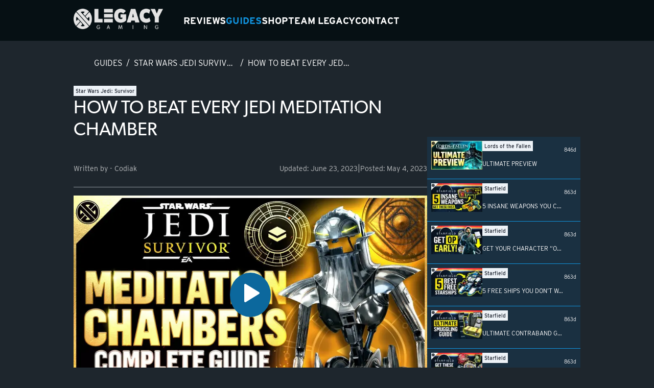

--- FILE ---
content_type: text/html; charset=utf-8
request_url: https://legacygaming.gg/guides/star-wars-jedi-survivor/how-to-beat-every-jedi-meditation-chamber-locations-rewards
body_size: 17864
content:
<!DOCTYPE html><html lang="en"><head><meta charSet="utf-8"/><meta name="viewport" content="width=device-width"/><title>How To Beat Every Jedi Meditation Chamber</title><meta name="description" content=""/><meta name="keywords" content=""/><meta property="og:title" content="How To Beat Every Jedi Meditation Chamber"/><meta property="og:description" content=""/><meta property="og:image" content="https://img.youtube.com/vi/n6GBDIBQGc8/hq720.jpg"/><meta property="og:type" content="article"/><meta property="og:site_name" content="Legacy Gaming"/><meta property="article:published_time" content="2023-05-04T13:17:00"/><meta name="twitter:site" content="@LegacyGaming_US"/><meta name="twitter:creator" content="@LegacyGaming_US"/><meta name="twitter:title" content="How To Beat Every Jedi Meditation Chamber"/><meta name="twitter:description" content=""/><meta name="next-head-count" content="15"/><link rel="preconnect" href="https://use.typekit.net" crossorigin /><noscript data-n-css=""></noscript><script defer="" nomodule="" src="/_next/static/chunks/polyfills-78c92fac7aa8fdd8.js"></script><script src="/_next/static/chunks/webpack-62c02dad1a6a4cb4.js" defer=""></script><script src="/_next/static/chunks/framework-305cb810cde7afac.js" defer=""></script><script src="/_next/static/chunks/main-d5c9aef8f3ea3bae.js" defer=""></script><script src="/_next/static/chunks/pages/_app-89f9ebce7e82a23c.js" defer=""></script><script src="/_next/static/chunks/863-35c256ea96e5ae0f.js" defer=""></script><script src="/_next/static/chunks/926-3bff1c4b42b215cb.js" defer=""></script><script src="/_next/static/chunks/311-4342c3754e09d829.js" defer=""></script><script src="/_next/static/chunks/314-ce1b432367c32277.js" defer=""></script><script src="/_next/static/chunks/563-6e9be1fa4332bbcb.js" defer=""></script><script src="/_next/static/chunks/pages/%5B...params%5D-da8bc24363190c1d.js" defer=""></script><script src="/_next/static/VfSrkjMjJG_Cjg7SWs_HO/_buildManifest.js" defer=""></script><script src="/_next/static/VfSrkjMjJG_Cjg7SWs_HO/_ssgManifest.js" defer=""></script><style data-href="https://use.typekit.net/mau7whv.css">@import url("https://p.typekit.net/p.css?s=1&k=mau7whv&ht=tk&f=24349.24354.24355.43311.31139.31141.31144.31145&a=25923843&app=typekit&e=css");@font-face{font-family:"canada-type-gibson";src:url("https://use.typekit.net/af/69c1f9/00000000000000007735a53a/30/l?primer=7cdcb44be4a7db8877ffa5c0007b8dd865b3bbc383831fe2ea177f62257a9191&fvd=n7&v=3") format("woff2"),url("https://use.typekit.net/af/69c1f9/00000000000000007735a53a/30/d?primer=7cdcb44be4a7db8877ffa5c0007b8dd865b3bbc383831fe2ea177f62257a9191&fvd=n7&v=3") format("woff"),url("https://use.typekit.net/af/69c1f9/00000000000000007735a53a/30/a?primer=7cdcb44be4a7db8877ffa5c0007b8dd865b3bbc383831fe2ea177f62257a9191&fvd=n7&v=3") format("opentype");font-display:auto;font-style:normal;font-weight:700;font-stretch:normal}@font-face{font-family:"canada-type-gibson";src:url("https://use.typekit.net/af/987a60/00000000000000007735a543/30/l?primer=7cdcb44be4a7db8877ffa5c0007b8dd865b3bbc383831fe2ea177f62257a9191&fvd=n4&v=3") format("woff2"),url("https://use.typekit.net/af/987a60/00000000000000007735a543/30/d?primer=7cdcb44be4a7db8877ffa5c0007b8dd865b3bbc383831fe2ea177f62257a9191&fvd=n4&v=3") format("woff"),url("https://use.typekit.net/af/987a60/00000000000000007735a543/30/a?primer=7cdcb44be4a7db8877ffa5c0007b8dd865b3bbc383831fe2ea177f62257a9191&fvd=n4&v=3") format("opentype");font-display:auto;font-style:normal;font-weight:400;font-stretch:normal}@font-face{font-family:"canada-type-gibson";src:url("https://use.typekit.net/af/6c50f4/00000000000000007735a544/30/l?primer=7cdcb44be4a7db8877ffa5c0007b8dd865b3bbc383831fe2ea177f62257a9191&fvd=n6&v=3") format("woff2"),url("https://use.typekit.net/af/6c50f4/00000000000000007735a544/30/d?primer=7cdcb44be4a7db8877ffa5c0007b8dd865b3bbc383831fe2ea177f62257a9191&fvd=n6&v=3") format("woff"),url("https://use.typekit.net/af/6c50f4/00000000000000007735a544/30/a?primer=7cdcb44be4a7db8877ffa5c0007b8dd865b3bbc383831fe2ea177f62257a9191&fvd=n6&v=3") format("opentype");font-display:auto;font-style:normal;font-weight:600;font-stretch:normal}@font-face{font-family:"canada-type-gibson";src:url("https://use.typekit.net/af/be28cc/00000000000000007735a54a/30/l?primer=7cdcb44be4a7db8877ffa5c0007b8dd865b3bbc383831fe2ea177f62257a9191&fvd=n5&v=3") format("woff2"),url("https://use.typekit.net/af/be28cc/00000000000000007735a54a/30/d?primer=7cdcb44be4a7db8877ffa5c0007b8dd865b3bbc383831fe2ea177f62257a9191&fvd=n5&v=3") format("woff"),url("https://use.typekit.net/af/be28cc/00000000000000007735a54a/30/a?primer=7cdcb44be4a7db8877ffa5c0007b8dd865b3bbc383831fe2ea177f62257a9191&fvd=n5&v=3") format("opentype");font-display:auto;font-style:normal;font-weight:500;font-stretch:normal}@font-face{font-family:"interstate";src:url("https://use.typekit.net/af/7aa905/00000000000000003b9ae7f2/27/l?primer=7cdcb44be4a7db8877ffa5c0007b8dd865b3bbc383831fe2ea177f62257a9191&fvd=n3&v=3") format("woff2"),url("https://use.typekit.net/af/7aa905/00000000000000003b9ae7f2/27/d?primer=7cdcb44be4a7db8877ffa5c0007b8dd865b3bbc383831fe2ea177f62257a9191&fvd=n3&v=3") format("woff"),url("https://use.typekit.net/af/7aa905/00000000000000003b9ae7f2/27/a?primer=7cdcb44be4a7db8877ffa5c0007b8dd865b3bbc383831fe2ea177f62257a9191&fvd=n3&v=3") format("opentype");font-display:auto;font-style:normal;font-weight:300;font-stretch:normal}@font-face{font-family:"interstate";src:url("https://use.typekit.net/af/e5199f/00000000000000003b9ae7f4/27/l?primer=7cdcb44be4a7db8877ffa5c0007b8dd865b3bbc383831fe2ea177f62257a9191&fvd=n4&v=3") format("woff2"),url("https://use.typekit.net/af/e5199f/00000000000000003b9ae7f4/27/d?primer=7cdcb44be4a7db8877ffa5c0007b8dd865b3bbc383831fe2ea177f62257a9191&fvd=n4&v=3") format("woff"),url("https://use.typekit.net/af/e5199f/00000000000000003b9ae7f4/27/a?primer=7cdcb44be4a7db8877ffa5c0007b8dd865b3bbc383831fe2ea177f62257a9191&fvd=n4&v=3") format("opentype");font-display:auto;font-style:normal;font-weight:400;font-stretch:normal}@font-face{font-family:"interstate";src:url("https://use.typekit.net/af/20ad3a/00000000000000003b9ae7f7/27/l?primer=7cdcb44be4a7db8877ffa5c0007b8dd865b3bbc383831fe2ea177f62257a9191&fvd=n5&v=3") format("woff2"),url("https://use.typekit.net/af/20ad3a/00000000000000003b9ae7f7/27/d?primer=7cdcb44be4a7db8877ffa5c0007b8dd865b3bbc383831fe2ea177f62257a9191&fvd=n5&v=3") format("woff"),url("https://use.typekit.net/af/20ad3a/00000000000000003b9ae7f7/27/a?primer=7cdcb44be4a7db8877ffa5c0007b8dd865b3bbc383831fe2ea177f62257a9191&fvd=n5&v=3") format("opentype");font-display:auto;font-style:normal;font-weight:500;font-stretch:normal}@font-face{font-family:"interstate";src:url("https://use.typekit.net/af/630ec8/00000000000000003b9ae7f8/27/l?primer=7cdcb44be4a7db8877ffa5c0007b8dd865b3bbc383831fe2ea177f62257a9191&fvd=n7&v=3") format("woff2"),url("https://use.typekit.net/af/630ec8/00000000000000003b9ae7f8/27/d?primer=7cdcb44be4a7db8877ffa5c0007b8dd865b3bbc383831fe2ea177f62257a9191&fvd=n7&v=3") format("woff"),url("https://use.typekit.net/af/630ec8/00000000000000003b9ae7f8/27/a?primer=7cdcb44be4a7db8877ffa5c0007b8dd865b3bbc383831fe2ea177f62257a9191&fvd=n7&v=3") format("opentype");font-display:auto;font-style:normal;font-weight:700;font-stretch:normal}.tk-canada-type-gibson{font-family:"canada-type-gibson",sans-serif}.tk-interstate{font-family:"interstate",sans-serif}</style></head><body><div id="__next"><style data-emotion="css-global 21y4ld">:host,:root,[data-theme]{--chakra-ring-inset:var(--chakra-empty,/*!*/ /*!*/);--chakra-ring-offset-width:0px;--chakra-ring-offset-color:#fff;--chakra-ring-color:rgba(66, 153, 225, 0.6);--chakra-ring-offset-shadow:0 0 #0000;--chakra-ring-shadow:0 0 #0000;--chakra-space-x-reverse:0;--chakra-space-y-reverse:0;--chakra-colors-transparent:transparent;--chakra-colors-current:currentColor;--chakra-colors-black:#000000;--chakra-colors-white:#FFFFFF;--chakra-colors-whiteAlpha-50:rgba(255, 255, 255, 0.04);--chakra-colors-whiteAlpha-100:rgba(255, 255, 255, 0.06);--chakra-colors-whiteAlpha-200:rgba(255, 255, 255, 0.08);--chakra-colors-whiteAlpha-300:rgba(255, 255, 255, 0.16);--chakra-colors-whiteAlpha-400:rgba(255, 255, 255, 0.24);--chakra-colors-whiteAlpha-500:rgba(255, 255, 255, 0.36);--chakra-colors-whiteAlpha-600:rgba(255, 255, 255, 0.48);--chakra-colors-whiteAlpha-700:rgba(255, 255, 255, 0.64);--chakra-colors-whiteAlpha-800:rgba(255, 255, 255, 0.80);--chakra-colors-whiteAlpha-900:rgba(255, 255, 255, 0.92);--chakra-colors-blackAlpha-50:rgba(0, 0, 0, 0.04);--chakra-colors-blackAlpha-100:rgba(0, 0, 0, 0.06);--chakra-colors-blackAlpha-200:rgba(0, 0, 0, 0.08);--chakra-colors-blackAlpha-300:rgba(0, 0, 0, 0.16);--chakra-colors-blackAlpha-400:rgba(0, 0, 0, 0.24);--chakra-colors-blackAlpha-500:rgba(0, 0, 0, 0.36);--chakra-colors-blackAlpha-600:rgba(0, 0, 0, 0.48);--chakra-colors-blackAlpha-700:rgba(0, 0, 0, 0.64);--chakra-colors-blackAlpha-800:rgba(0, 0, 0, 0.80);--chakra-colors-blackAlpha-900:rgba(0, 0, 0, 0.92);--chakra-colors-gray-50:#F7FAFC;--chakra-colors-gray-100:#EDF2F7;--chakra-colors-gray-200:#E2E8F0;--chakra-colors-gray-300:#CBD5E0;--chakra-colors-gray-400:#A0AEC0;--chakra-colors-gray-500:#718096;--chakra-colors-gray-600:#4A5568;--chakra-colors-gray-700:#2D3748;--chakra-colors-gray-800:#1A202C;--chakra-colors-gray-900:#171923;--chakra-colors-red-50:#FFF5F5;--chakra-colors-red-100:#FED7D7;--chakra-colors-red-200:#FEB2B2;--chakra-colors-red-300:#FC8181;--chakra-colors-red-400:#F56565;--chakra-colors-red-500:#E53E3E;--chakra-colors-red-600:#C53030;--chakra-colors-red-700:#9B2C2C;--chakra-colors-red-800:#822727;--chakra-colors-red-900:#63171B;--chakra-colors-orange-50:#FFFAF0;--chakra-colors-orange-100:#FEEBC8;--chakra-colors-orange-200:#FBD38D;--chakra-colors-orange-300:#F6AD55;--chakra-colors-orange-400:#ED8936;--chakra-colors-orange-500:#DD6B20;--chakra-colors-orange-600:#C05621;--chakra-colors-orange-700:#9C4221;--chakra-colors-orange-800:#7B341E;--chakra-colors-orange-900:#652B19;--chakra-colors-yellow-50:#FFFFF0;--chakra-colors-yellow-100:#FEFCBF;--chakra-colors-yellow-200:#FAF089;--chakra-colors-yellow-300:#F6E05E;--chakra-colors-yellow-400:#ECC94B;--chakra-colors-yellow-500:#D69E2E;--chakra-colors-yellow-600:#B7791F;--chakra-colors-yellow-700:#975A16;--chakra-colors-yellow-800:#744210;--chakra-colors-yellow-900:#5F370E;--chakra-colors-green-50:#F0FFF4;--chakra-colors-green-100:#C6F6D5;--chakra-colors-green-200:#9AE6B4;--chakra-colors-green-300:#68D391;--chakra-colors-green-400:#48BB78;--chakra-colors-green-500:#38A169;--chakra-colors-green-600:#2F855A;--chakra-colors-green-700:#276749;--chakra-colors-green-800:#22543D;--chakra-colors-green-900:#1C4532;--chakra-colors-teal-50:#E6FFFA;--chakra-colors-teal-100:#B2F5EA;--chakra-colors-teal-200:#81E6D9;--chakra-colors-teal-300:#4FD1C5;--chakra-colors-teal-400:#38B2AC;--chakra-colors-teal-500:#319795;--chakra-colors-teal-600:#2C7A7B;--chakra-colors-teal-700:#285E61;--chakra-colors-teal-800:#234E52;--chakra-colors-teal-900:#1D4044;--chakra-colors-blue-50:#ebf8ff;--chakra-colors-blue-100:#bee3f8;--chakra-colors-blue-200:#90cdf4;--chakra-colors-blue-300:#63b3ed;--chakra-colors-blue-400:#4299e1;--chakra-colors-blue-500:#3182ce;--chakra-colors-blue-600:#2b6cb0;--chakra-colors-blue-700:#2c5282;--chakra-colors-blue-800:#2a4365;--chakra-colors-blue-900:#1A365D;--chakra-colors-cyan-50:#EDFDFD;--chakra-colors-cyan-100:#C4F1F9;--chakra-colors-cyan-200:#9DECF9;--chakra-colors-cyan-300:#76E4F7;--chakra-colors-cyan-400:#0BC5EA;--chakra-colors-cyan-500:#00B5D8;--chakra-colors-cyan-600:#00A3C4;--chakra-colors-cyan-700:#0987A0;--chakra-colors-cyan-800:#086F83;--chakra-colors-cyan-900:#065666;--chakra-colors-purple-50:#FAF5FF;--chakra-colors-purple-100:#E9D8FD;--chakra-colors-purple-200:#D6BCFA;--chakra-colors-purple-300:#B794F4;--chakra-colors-purple-400:#9F7AEA;--chakra-colors-purple-500:#805AD5;--chakra-colors-purple-600:#6B46C1;--chakra-colors-purple-700:#553C9A;--chakra-colors-purple-800:#44337A;--chakra-colors-purple-900:#322659;--chakra-colors-pink-50:#FFF5F7;--chakra-colors-pink-100:#FED7E2;--chakra-colors-pink-200:#FBB6CE;--chakra-colors-pink-300:#F687B3;--chakra-colors-pink-400:#ED64A6;--chakra-colors-pink-500:#D53F8C;--chakra-colors-pink-600:#B83280;--chakra-colors-pink-700:#97266D;--chakra-colors-pink-800:#702459;--chakra-colors-pink-900:#521B41;--chakra-colors-linkedin-50:#E8F4F9;--chakra-colors-linkedin-100:#CFEDFB;--chakra-colors-linkedin-200:#9BDAF3;--chakra-colors-linkedin-300:#68C7EC;--chakra-colors-linkedin-400:#34B3E4;--chakra-colors-linkedin-500:#00A0DC;--chakra-colors-linkedin-600:#008CC9;--chakra-colors-linkedin-700:#0077B5;--chakra-colors-linkedin-800:#005E93;--chakra-colors-linkedin-900:#004471;--chakra-colors-facebook-50:#E8F4F9;--chakra-colors-facebook-100:#D9DEE9;--chakra-colors-facebook-200:#B7C2DA;--chakra-colors-facebook-300:#6482C0;--chakra-colors-facebook-400:#4267B2;--chakra-colors-facebook-500:#385898;--chakra-colors-facebook-600:#314E89;--chakra-colors-facebook-700:#29487D;--chakra-colors-facebook-800:#223B67;--chakra-colors-facebook-900:#1E355B;--chakra-colors-messenger-50:#D0E6FF;--chakra-colors-messenger-100:#B9DAFF;--chakra-colors-messenger-200:#A2CDFF;--chakra-colors-messenger-300:#7AB8FF;--chakra-colors-messenger-400:#2E90FF;--chakra-colors-messenger-500:#0078FF;--chakra-colors-messenger-600:#0063D1;--chakra-colors-messenger-700:#0052AC;--chakra-colors-messenger-800:#003C7E;--chakra-colors-messenger-900:#002C5C;--chakra-colors-whatsapp-50:#dffeec;--chakra-colors-whatsapp-100:#b9f5d0;--chakra-colors-whatsapp-200:#90edb3;--chakra-colors-whatsapp-300:#65e495;--chakra-colors-whatsapp-400:#3cdd78;--chakra-colors-whatsapp-500:#22c35e;--chakra-colors-whatsapp-600:#179848;--chakra-colors-whatsapp-700:#0c6c33;--chakra-colors-whatsapp-800:#01421c;--chakra-colors-whatsapp-900:#001803;--chakra-colors-twitter-50:#E5F4FD;--chakra-colors-twitter-100:#C8E9FB;--chakra-colors-twitter-200:#A8DCFA;--chakra-colors-twitter-300:#83CDF7;--chakra-colors-twitter-400:#57BBF5;--chakra-colors-twitter-500:#1DA1F2;--chakra-colors-twitter-600:#1A94DA;--chakra-colors-twitter-700:#1681BF;--chakra-colors-twitter-800:#136B9E;--chakra-colors-twitter-900:#0D4D71;--chakra-colors-telegram-50:#E3F2F9;--chakra-colors-telegram-100:#C5E4F3;--chakra-colors-telegram-200:#A2D4EC;--chakra-colors-telegram-300:#7AC1E4;--chakra-colors-telegram-400:#47A9DA;--chakra-colors-telegram-500:#0088CC;--chakra-colors-telegram-600:#007AB8;--chakra-colors-telegram-700:#006BA1;--chakra-colors-telegram-800:#005885;--chakra-colors-telegram-900:#003F5E;--chakra-colors-primary-50:hsl(201.89999999999998, 86%, 71.2%);--chakra-colors-primary-100:hsl(201.89999999999998, 86%, 66.4%);--chakra-colors-primary-200:hsl(201.89999999999998, 86%, 61.7%);--chakra-colors-primary-300:hsl(201.89999999999998, 86%, 56.9%);--chakra-colors-primary-400:hsl(201.89999999999998, 86%, 52.2%);--chakra-colors-primary-500:rgb(17, 149, 225);--chakra-colors-primary-600:hsl(201.89999999999998, 86%, 42.7%);--chakra-colors-primary-700:hsl(201.89999999999998, 86%, 38%);--chakra-colors-primary-800:hsl(201.89999999999998, 86%, 33.2%);--chakra-colors-primary-900:hsl(201.89999999999998, 86%, 28.5%);--chakra-colors-background:#1E262D;--chakra-colors-backgroundContrast:#383c3f;--chakra-borders-none:0;--chakra-borders-1px:1px solid;--chakra-borders-2px:2px solid;--chakra-borders-4px:4px solid;--chakra-borders-8px:8px solid;--chakra-fonts-heading:canada-type-gibson,sans-serif;--chakra-fonts-body:interstate,sans-serif;--chakra-fonts-mono:SFMono-Regular,Menlo,Monaco,Consolas,"Liberation Mono","Courier New",monospace;--chakra-fontSizes-3xs:0.45rem;--chakra-fontSizes-2xs:0.625rem;--chakra-fontSizes-xs:0.75rem;--chakra-fontSizes-sm:0.875rem;--chakra-fontSizes-md:1rem;--chakra-fontSizes-lg:1.125rem;--chakra-fontSizes-xl:1.25rem;--chakra-fontSizes-2xl:1.5rem;--chakra-fontSizes-3xl:1.875rem;--chakra-fontSizes-4xl:2.25rem;--chakra-fontSizes-5xl:3rem;--chakra-fontSizes-6xl:3.75rem;--chakra-fontSizes-7xl:4.5rem;--chakra-fontSizes-8xl:6rem;--chakra-fontSizes-9xl:8rem;--chakra-fontWeights-hairline:100;--chakra-fontWeights-thin:200;--chakra-fontWeights-light:300;--chakra-fontWeights-normal:400;--chakra-fontWeights-medium:500;--chakra-fontWeights-semibold:600;--chakra-fontWeights-bold:700;--chakra-fontWeights-extrabold:800;--chakra-fontWeights-black:900;--chakra-letterSpacings-tighter:-0.05em;--chakra-letterSpacings-tight:-0.025em;--chakra-letterSpacings-normal:0;--chakra-letterSpacings-wide:0.025em;--chakra-letterSpacings-wider:0.05em;--chakra-letterSpacings-widest:0.1em;--chakra-lineHeights-3:.75rem;--chakra-lineHeights-4:1rem;--chakra-lineHeights-5:1.25rem;--chakra-lineHeights-6:1.5rem;--chakra-lineHeights-7:1.75rem;--chakra-lineHeights-8:2rem;--chakra-lineHeights-9:2.25rem;--chakra-lineHeights-10:2.5rem;--chakra-lineHeights-normal:normal;--chakra-lineHeights-none:1;--chakra-lineHeights-shorter:1.25;--chakra-lineHeights-short:1.375;--chakra-lineHeights-base:1.5;--chakra-lineHeights-tall:1.625;--chakra-lineHeights-taller:2;--chakra-radii-none:0;--chakra-radii-sm:0.125rem;--chakra-radii-base:0.25rem;--chakra-radii-md:0.375rem;--chakra-radii-lg:0.5rem;--chakra-radii-xl:0.75rem;--chakra-radii-2xl:1rem;--chakra-radii-3xl:1.5rem;--chakra-radii-full:9999px;--chakra-space-1:0.25rem;--chakra-space-2:0.5rem;--chakra-space-3:0.75rem;--chakra-space-4:1rem;--chakra-space-5:1.25rem;--chakra-space-6:1.5rem;--chakra-space-7:1.75rem;--chakra-space-8:2rem;--chakra-space-9:2.25rem;--chakra-space-10:2.5rem;--chakra-space-12:3rem;--chakra-space-14:3.5rem;--chakra-space-16:4rem;--chakra-space-20:5rem;--chakra-space-24:6rem;--chakra-space-28:7rem;--chakra-space-32:8rem;--chakra-space-36:9rem;--chakra-space-40:10rem;--chakra-space-44:11rem;--chakra-space-48:12rem;--chakra-space-52:13rem;--chakra-space-56:14rem;--chakra-space-60:15rem;--chakra-space-64:16rem;--chakra-space-72:18rem;--chakra-space-80:20rem;--chakra-space-96:24rem;--chakra-space-px:1px;--chakra-space-0-5:0.125rem;--chakra-space-1-5:0.375rem;--chakra-space-2-5:0.625rem;--chakra-space-3-5:0.875rem;--chakra-shadows-xs:0 0 0 1px rgba(0, 0, 0, 0.05);--chakra-shadows-sm:0 1px 2px 0 rgba(0, 0, 0, 0.05);--chakra-shadows-base:0 1px 3px 0 rgba(0, 0, 0, 0.1),0 1px 2px 0 rgba(0, 0, 0, 0.06);--chakra-shadows-md:0 4px 6px -1px rgba(0, 0, 0, 0.1),0 2px 4px -1px rgba(0, 0, 0, 0.06);--chakra-shadows-lg:0 10px 15px -3px rgba(0, 0, 0, 0.1),0 4px 6px -2px rgba(0, 0, 0, 0.05);--chakra-shadows-xl:0 20px 25px -5px rgba(0, 0, 0, 0.1),0 10px 10px -5px rgba(0, 0, 0, 0.04);--chakra-shadows-2xl:0 25px 50px -12px rgba(0, 0, 0, 0.25);--chakra-shadows-outline:0 0 0 3px rgba(66, 153, 225, 0.6);--chakra-shadows-inner:inset 0 2px 4px 0 rgba(0,0,0,0.06);--chakra-shadows-none:none;--chakra-shadows-dark-lg:rgba(0, 0, 0, 0.1) 0px 0px 0px 1px,rgba(0, 0, 0, 0.2) 0px 5px 10px,rgba(0, 0, 0, 0.4) 0px 15px 40px;--chakra-sizes-1:0.25rem;--chakra-sizes-2:0.5rem;--chakra-sizes-3:0.75rem;--chakra-sizes-4:1rem;--chakra-sizes-5:1.25rem;--chakra-sizes-6:1.5rem;--chakra-sizes-7:1.75rem;--chakra-sizes-8:2rem;--chakra-sizes-9:2.25rem;--chakra-sizes-10:2.5rem;--chakra-sizes-12:3rem;--chakra-sizes-14:3.5rem;--chakra-sizes-16:4rem;--chakra-sizes-20:5rem;--chakra-sizes-24:6rem;--chakra-sizes-28:7rem;--chakra-sizes-32:8rem;--chakra-sizes-36:9rem;--chakra-sizes-40:10rem;--chakra-sizes-44:11rem;--chakra-sizes-48:12rem;--chakra-sizes-52:13rem;--chakra-sizes-56:14rem;--chakra-sizes-60:15rem;--chakra-sizes-64:16rem;--chakra-sizes-72:18rem;--chakra-sizes-80:20rem;--chakra-sizes-96:24rem;--chakra-sizes-px:1px;--chakra-sizes-0-5:0.125rem;--chakra-sizes-1-5:0.375rem;--chakra-sizes-2-5:0.625rem;--chakra-sizes-3-5:0.875rem;--chakra-sizes-max:max-content;--chakra-sizes-min:min-content;--chakra-sizes-full:100%;--chakra-sizes-3xs:14rem;--chakra-sizes-2xs:16rem;--chakra-sizes-xs:20rem;--chakra-sizes-sm:24rem;--chakra-sizes-md:28rem;--chakra-sizes-lg:32rem;--chakra-sizes-xl:36rem;--chakra-sizes-2xl:42rem;--chakra-sizes-3xl:48rem;--chakra-sizes-4xl:56rem;--chakra-sizes-5xl:64rem;--chakra-sizes-6xl:72rem;--chakra-sizes-7xl:80rem;--chakra-sizes-8xl:90rem;--chakra-sizes-prose:60ch;--chakra-sizes-container-sm:640px;--chakra-sizes-container-md:768px;--chakra-sizes-container-lg:1024px;--chakra-sizes-container-xl:1280px;--chakra-zIndices-hide:-1;--chakra-zIndices-auto:auto;--chakra-zIndices-base:0;--chakra-zIndices-docked:10;--chakra-zIndices-dropdown:1000;--chakra-zIndices-sticky:1100;--chakra-zIndices-banner:1200;--chakra-zIndices-overlay:1300;--chakra-zIndices-modal:1400;--chakra-zIndices-popover:1500;--chakra-zIndices-skipLink:1600;--chakra-zIndices-toast:1700;--chakra-zIndices-tooltip:1800;--chakra-transition-property-common:background-color,border-color,color,fill,stroke,opacity,box-shadow,transform;--chakra-transition-property-colors:background-color,border-color,color,fill,stroke;--chakra-transition-property-dimensions:width,height;--chakra-transition-property-position:left,right,top,bottom;--chakra-transition-property-background:background-color,background-image,background-position;--chakra-transition-easing-ease-in:cubic-bezier(0.4, 0, 1, 1);--chakra-transition-easing-ease-out:cubic-bezier(0, 0, 0.2, 1);--chakra-transition-easing-ease-in-out:cubic-bezier(0.4, 0, 0.2, 1);--chakra-transition-duration-ultra-fast:50ms;--chakra-transition-duration-faster:100ms;--chakra-transition-duration-fast:150ms;--chakra-transition-duration-normal:200ms;--chakra-transition-duration-slow:300ms;--chakra-transition-duration-slower:400ms;--chakra-transition-duration-ultra-slow:500ms;--chakra-blur-none:0;--chakra-blur-sm:4px;--chakra-blur-base:8px;--chakra-blur-md:12px;--chakra-blur-lg:16px;--chakra-blur-xl:24px;--chakra-blur-2xl:40px;--chakra-blur-3xl:64px;--chakra-breakpoints-base:0em;--chakra-breakpoints-sm:30em;--chakra-breakpoints-md:48em;--chakra-breakpoints-lg:62em;--chakra-breakpoints-xl:80em;--chakra-breakpoints-2xl:96em;}.chakra-ui-light :host:not([data-theme]),.chakra-ui-light :root:not([data-theme]),.chakra-ui-light [data-theme]:not([data-theme]),[data-theme=light] :host:not([data-theme]),[data-theme=light] :root:not([data-theme]),[data-theme=light] [data-theme]:not([data-theme]),:host[data-theme=light],:root[data-theme=light],[data-theme][data-theme=light]{--chakra-colors-chakra-body-text:var(--chakra-colors-gray-800);--chakra-colors-chakra-body-bg:var(--chakra-colors-white);--chakra-colors-chakra-border-color:var(--chakra-colors-gray-200);--chakra-colors-chakra-inverse-text:var(--chakra-colors-white);--chakra-colors-chakra-subtle-bg:var(--chakra-colors-gray-100);--chakra-colors-chakra-subtle-text:var(--chakra-colors-gray-600);--chakra-colors-chakra-placeholder-color:var(--chakra-colors-gray-500);}.chakra-ui-dark :host:not([data-theme]),.chakra-ui-dark :root:not([data-theme]),.chakra-ui-dark [data-theme]:not([data-theme]),[data-theme=dark] :host:not([data-theme]),[data-theme=dark] :root:not([data-theme]),[data-theme=dark] [data-theme]:not([data-theme]),:host[data-theme=dark],:root[data-theme=dark],[data-theme][data-theme=dark]{--chakra-colors-chakra-body-text:var(--chakra-colors-whiteAlpha-900);--chakra-colors-chakra-body-bg:var(--chakra-colors-gray-800);--chakra-colors-chakra-border-color:var(--chakra-colors-whiteAlpha-300);--chakra-colors-chakra-inverse-text:var(--chakra-colors-gray-800);--chakra-colors-chakra-subtle-bg:var(--chakra-colors-gray-700);--chakra-colors-chakra-subtle-text:var(--chakra-colors-gray-400);--chakra-colors-chakra-placeholder-color:var(--chakra-colors-whiteAlpha-400);}</style><style data-emotion="css-global fubdgu">html{line-height:1.5;-webkit-text-size-adjust:100%;font-family:system-ui,sans-serif;-webkit-font-smoothing:antialiased;text-rendering:optimizeLegibility;-moz-osx-font-smoothing:grayscale;touch-action:manipulation;}body{position:relative;min-height:100%;margin:0;font-feature-settings:"kern";}:where(*, *::before, *::after){border-width:0;border-style:solid;box-sizing:border-box;word-wrap:break-word;}main{display:block;}hr{border-top-width:1px;box-sizing:content-box;height:0;overflow:visible;}:where(pre, code, kbd,samp){font-family:SFMono-Regular,Menlo,Monaco,Consolas,monospace;font-size:1em;}a{background-color:transparent;color:inherit;-webkit-text-decoration:inherit;text-decoration:inherit;}abbr[title]{border-bottom:none;-webkit-text-decoration:underline;text-decoration:underline;-webkit-text-decoration:underline dotted;-webkit-text-decoration:underline dotted;text-decoration:underline dotted;}:where(b, strong){font-weight:bold;}small{font-size:80%;}:where(sub,sup){font-size:75%;line-height:0;position:relative;vertical-align:baseline;}sub{bottom:-0.25em;}sup{top:-0.5em;}img{border-style:none;}:where(button, input, optgroup, select, textarea){font-family:inherit;font-size:100%;line-height:1.15;margin:0;}:where(button, input){overflow:visible;}:where(button, select){text-transform:none;}:where(
          button::-moz-focus-inner,
          [type="button"]::-moz-focus-inner,
          [type="reset"]::-moz-focus-inner,
          [type="submit"]::-moz-focus-inner
        ){border-style:none;padding:0;}fieldset{padding:0.35em 0.75em 0.625em;}legend{box-sizing:border-box;color:inherit;display:table;max-width:100%;padding:0;white-space:normal;}progress{vertical-align:baseline;}textarea{overflow:auto;}:where([type="checkbox"], [type="radio"]){box-sizing:border-box;padding:0;}input[type="number"]::-webkit-inner-spin-button,input[type="number"]::-webkit-outer-spin-button{-webkit-appearance:none!important;}input[type="number"]{-moz-appearance:textfield;}input[type="search"]{-webkit-appearance:textfield;outline-offset:-2px;}input[type="search"]::-webkit-search-decoration{-webkit-appearance:none!important;}::-webkit-file-upload-button{-webkit-appearance:button;font:inherit;}details{display:block;}summary{display:-webkit-box;display:-webkit-list-item;display:-ms-list-itembox;display:list-item;}template{display:none;}[hidden]{display:none!important;}:where(
          blockquote,
          dl,
          dd,
          h1,
          h2,
          h3,
          h4,
          h5,
          h6,
          hr,
          figure,
          p,
          pre
        ){margin:0;}button{background:transparent;padding:0;}fieldset{margin:0;padding:0;}:where(ol, ul){margin:0;padding:0;}textarea{resize:vertical;}:where(button, [role="button"]){cursor:pointer;}button::-moz-focus-inner{border:0!important;}table{border-collapse:collapse;}:where(h1, h2, h3, h4, h5, h6){font-size:inherit;font-weight:inherit;}:where(button, input, optgroup, select, textarea){padding:0;line-height:inherit;color:inherit;}:where(img, svg, video, canvas, audio, iframe, embed, object){display:block;}:where(img, video){max-width:100%;height:auto;}[data-js-focus-visible] :focus:not([data-focus-visible-added]):not(
          [data-focus-visible-disabled]
        ){outline:none;box-shadow:none;}select::-ms-expand{display:none;}:root,:host{--chakra-vh:100vh;}@supports (height: -webkit-fill-available){:root,:host{--chakra-vh:-webkit-fill-available;}}@supports (height: -moz-fill-available){:root,:host{--chakra-vh:-moz-fill-available;}}@supports (height: 100dvh){:root,:host{--chakra-vh:100dvh;}}</style><style data-emotion="css-global 1qvueqa">body{font-family:var(--chakra-fonts-body);color:var(--chakra-colors-chakra-body-text);background:var(--chakra-colors-chakra-body-bg);transition-property:background-color;transition-duration:var(--chakra-transition-duration-normal);line-height:var(--chakra-lineHeights-base);background-color:var(--chakra-colors-background);}*::-webkit-input-placeholder{color:var(--chakra-colors-chakra-placeholder-color);}*::-moz-placeholder{color:var(--chakra-colors-chakra-placeholder-color);}*:-ms-input-placeholder{color:var(--chakra-colors-chakra-placeholder-color);}*::placeholder{color:var(--chakra-colors-chakra-placeholder-color);}*,*::before,::after{border-color:var(--chakra-colors-chakra-border-color);}</style><style data-emotion="css 158ih2q">.css-158ih2q{text-transform:uppercase;font-weight:600;font-size:1.15rem;background-color:#061014;height:60px;display:-webkit-box;display:-webkit-flex;display:-ms-flexbox;display:flex;-webkit-align-items:center;-webkit-box-align:center;-ms-flex-align:center;align-items:center;color:#fff;padding-left:var(--chakra-space-4);padding-right:var(--chakra-space-4);}@media screen and (min-width: 30em){.css-158ih2q{height:60px;}}@media screen and (min-width: 48em){.css-158ih2q{height:60px;}}@media screen and (min-width: 62em){.css-158ih2q{height:80px;}}</style><header class="css-158ih2q"><style data-emotion="css qj9qq1">.css-qj9qq1{width:100%;-webkit-margin-start:auto;margin-inline-start:auto;-webkit-margin-end:auto;margin-inline-end:auto;-webkit-padding-start:var(--chakra-space-4);padding-inline-start:var(--chakra-space-4);-webkit-padding-end:var(--chakra-space-4);padding-inline-end:var(--chakra-space-4);max-width:992px;}</style><div class="chakra-container css-qj9qq1"><style data-emotion="css o2zrfk">.css-o2zrfk{display:-webkit-box;display:-webkit-flex;display:-ms-flexbox;display:flex;width:100%;gap:var(--chakra-space-4);-webkit-box-pack:justify;-webkit-justify-content:space-between;justify-content:space-between;}@media screen and (min-width: 30em){.css-o2zrfk{-webkit-box-pack:justify;-webkit-justify-content:space-between;justify-content:space-between;}}@media screen and (min-width: 48em){.css-o2zrfk{-webkit-box-pack:justify;-webkit-justify-content:space-between;justify-content:space-between;}}@media screen and (min-width: 62em){.css-o2zrfk{-webkit-box-pack:start;-ms-flex-pack:start;-webkit-justify-content:flex-start;justify-content:flex-start;}}</style><nav class="css-o2zrfk"><style data-emotion="css 70qvj9">.css-70qvj9{display:-webkit-box;display:-webkit-flex;display:-ms-flexbox;display:flex;-webkit-align-items:center;-webkit-box-align:center;-ms-flex-align:center;align-items:center;}</style><div class="css-70qvj9"><style data-emotion="css 1y8hplj">.css-1y8hplj{transition-property:var(--chakra-transition-property-common);transition-duration:var(--chakra-transition-duration-fast);transition-timing-function:var(--chakra-transition-easing-ease-out);cursor:pointer;-webkit-text-decoration:none;text-decoration:none;outline:2px solid transparent;outline-offset:2px;color:inherit;}.css-1y8hplj:focus-visible,.css-1y8hplj[data-focus-visible]{box-shadow:var(--chakra-shadows-outline);}.css-1y8hplj:hover,.css-1y8hplj[data-hover]{-webkit-filter:opacity(90%);filter:opacity(90%);}</style><a class="chakra-link css-1y8hplj" href="/"><img alt="Legacy Gaming logo. Back to home page" loading="lazy" width="175" height="40" decoding="async" data-nimg="1" style="color:transparent" srcSet="/_next/image?url=%2Flogo.png&amp;w=256&amp;q=75 1x, /_next/image?url=%2Flogo.png&amp;w=384&amp;q=75 2x" src="/_next/image?url=%2Flogo.png&amp;w=384&amp;q=75"/></a></div><style data-emotion="css 1wb1424">.css-1wb1424{list-style-type:none;display:none;gap:var(--chakra-space-4);-webkit-align-items:center;-webkit-box-align:center;-ms-flex-align:center;align-items:center;}@media screen and (min-width: 30em){.css-1wb1424{display:none;}}@media screen and (min-width: 48em){.css-1wb1424{display:none;}}@media screen and (min-width: 62em){.css-1wb1424{display:-webkit-box;display:-webkit-flex;display:-ms-flexbox;display:flex;}}</style><ul role="list" class="css-1wb1424"><li class="css-0"><style data-emotion="css 170ksib">.css-170ksib{transition-property:var(--chakra-transition-property-common);transition-duration:var(--chakra-transition-duration-fast);transition-timing-function:var(--chakra-transition-easing-ease-out);cursor:pointer;-webkit-text-decoration:none;text-decoration:none;outline:2px solid transparent;outline-offset:2px;color:inherit;}.css-170ksib:focus-visible,.css-170ksib[data-focus-visible]{box-shadow:var(--chakra-shadows-outline);}.css-170ksib:hover,.css-170ksib[data-hover]{-webkit-text-decoration:none;text-decoration:none;color:var(--chakra-colors-primary-500);}</style><a class="chakra-link css-170ksib" href="/reviews">Reviews</a></li><style data-emotion="css qa8l2m">.css-qa8l2m{color:var(--chakra-colors-primary-500);}</style><li class="css-qa8l2m"><a class="chakra-link css-170ksib" href="/guides">Guides</a></li><li class="css-0"><a class="chakra-link css-170ksib" href="/shop">Shop</a></li><li class="css-0"><a class="chakra-link css-170ksib" href="/team-legacy">Team Legacy</a></li><li class="css-0"><a class="chakra-link css-170ksib" href="/contact">Contact</a></li></ul><style data-emotion="css 1t8hbex">.css-1t8hbex{-webkit-appearance:none;-moz-appearance:none;-ms-appearance:none;appearance:none;-webkit-align-items:center;-webkit-box-align:center;-ms-flex-align:center;align-items:center;-webkit-box-pack:center;-ms-flex-pack:center;-webkit-justify-content:center;justify-content:center;-webkit-user-select:none;-moz-user-select:none;-ms-user-select:none;user-select:none;position:relative;white-space:nowrap;vertical-align:middle;outline:2px solid transparent;outline-offset:2px;border-radius:var(--chakra-radii-md);font-weight:var(--chakra-fontWeights-semibold);transition-property:var(--chakra-transition-property-common);transition-duration:var(--chakra-transition-duration-normal);height:var(--chakra-sizes-10);min-width:var(--chakra-sizes-10);-webkit-padding-start:var(--chakra-space-4);padding-inline-start:var(--chakra-space-4);-webkit-padding-end:var(--chakra-space-4);padding-inline-end:var(--chakra-space-4);background:none;color:inherit;margin:0px;padding:0px;font-size:var(--chakra-fontSizes-4xl);display:-webkit-box;display:-webkit-flex;display:-ms-flexbox;display:flex;line-height:0;}.css-1t8hbex:focus-visible,.css-1t8hbex[data-focus-visible]{box-shadow:var(--chakra-shadows-outline);}.css-1t8hbex:disabled,.css-1t8hbex[disabled],.css-1t8hbex[aria-disabled=true],.css-1t8hbex[data-disabled]{opacity:0.4;cursor:not-allowed;box-shadow:var(--chakra-shadows-none);}@media screen and (min-width: 30em){.css-1t8hbex{display:-webkit-box;display:-webkit-flex;display:-ms-flexbox;display:flex;}}@media screen and (min-width: 48em){.css-1t8hbex{display:-webkit-box;display:-webkit-flex;display:-ms-flexbox;display:flex;}}@media screen and (min-width: 62em){.css-1t8hbex{display:none;}}.css-1t8hbex:hover,.css-1t8hbex[data-hover]{color:var(--chakra-colors-primary-500);}</style><button type="button" class="chakra-button css-1t8hbex" aria-label="Toggle Menu"><style data-emotion="css onkibi">.css-onkibi{width:1em;height:1em;display:inline-block;line-height:1em;-webkit-flex-shrink:0;-ms-flex-negative:0;flex-shrink:0;color:currentColor;vertical-align:middle;}</style><svg viewBox="0 0 24 24" focusable="false" class="chakra-icon css-onkibi" aria-hidden="true"><path fill="currentColor" d="M 3 5 A 1.0001 1.0001 0 1 0 3 7 L 21 7 A 1.0001 1.0001 0 1 0 21 5 L 3 5 z M 3 11 A 1.0001 1.0001 0 1 0 3 13 L 21 13 A 1.0001 1.0001 0 1 0 21 11 L 3 11 z M 3 17 A 1.0001 1.0001 0 1 0 3 19 L 21 19 A 1.0001 1.0001 0 1 0 21 17 L 3 17 z"></path></svg></button></nav></div></header><style data-emotion="css cnimnf">.css-cnimnf{width:100%;-webkit-margin-start:auto;margin-inline-start:auto;-webkit-margin-end:auto;margin-inline-end:auto;-webkit-padding-start:var(--chakra-space-4);padding-inline-start:var(--chakra-space-4);-webkit-padding-end:var(--chakra-space-4);padding-inline-end:var(--chakra-space-4);color:var(--chakra-colors-white);padding-top:var(--chakra-space-4);padding-bottom:var(--chakra-space-4);max-width:992px;}</style><div class="chakra-container css-cnimnf"><style data-emotion="css 1ni5jwh">.css-1ni5jwh{max-width:100%;overflow:hidden;text-overflow:ellipsis;}</style><nav aria-label="breadcrumb" class="chakra-breadcrumb css-1ni5jwh"><style data-emotion="css 70qvj9">.css-70qvj9{display:-webkit-box;display:-webkit-flex;display:-ms-flexbox;display:flex;-webkit-align-items:center;-webkit-box-align:center;-ms-flex-align:center;align-items:center;}</style><ol class="chakra-breadcrumb__list css-70qvj9"><style data-emotion="css 18biwo">.css-18biwo{display:-webkit-inline-box;display:-webkit-inline-flex;display:-ms-inline-flexbox;display:inline-flex;-webkit-align-items:center;-webkit-box-align:center;-ms-flex-align:center;align-items:center;}</style><li class="chakra-breadcrumb__list-item css-18biwo"><style data-emotion="css 1ph1fhw">.css-1ph1fhw{transition-property:var(--chakra-transition-property-common);transition-duration:var(--chakra-transition-duration-fast);transition-timing-function:var(--chakra-transition-easing-ease-out);outline:2px solid transparent;outline-offset:2px;color:inherit;-webkit-text-decoration:var(--breadcrumb-link-decor);text-decoration:var(--breadcrumb-link-decor);--breadcrumb-link-decor:none;max-width:200px;width:100%;white-space:nowrap;text-overflow:ellipsis;overflow:hidden;}.css-1ph1fhw:not([aria-current=page]){cursor:pointer;}.css-1ph1fhw:not([aria-current=page]):hover,.css-1ph1fhw:not([aria-current=page])[data-hover]{--breadcrumb-link-decor:underline;}.css-1ph1fhw:not([aria-current=page]):focus-visible,.css-1ph1fhw:not([aria-current=page])[data-focus-visible]{box-shadow:var(--chakra-shadows-outline);}</style><a class="chakra-breadcrumb__link css-1ph1fhw" href="/guides">GUIDES</a><style data-emotion="css t4q1nq">.css-t4q1nq{-webkit-margin-start:0.5rem;margin-inline-start:0.5rem;-webkit-margin-end:0.5rem;margin-inline-end:0.5rem;}</style><span role="presentation" class="css-t4q1nq">/</span></li><li class="chakra-breadcrumb__list-item css-18biwo"><a class="chakra-breadcrumb__link css-1ph1fhw" href="/guides/star-wars-jedi-survivor">STAR WARS JEDI SURVIVOR</a><span role="presentation" class="css-t4q1nq">/</span></li><li class="chakra-breadcrumb__list-item css-18biwo"><span aria-current="page" class="chakra-breadcrumb__link css-1ph1fhw">HOW TO BEAT EVERY JEDI MEDITATION CHAMBER LOCATIONS REWARDS</span></li></ol></nav><style data-emotion="css 1253ge4">.css-1253ge4{display:-webkit-box;display:-webkit-flex;display:-ms-flexbox;display:flex;position:relative;gap:var(--chakra-space-4);margin-top:var(--chakra-space-4);}</style><div class="css-1253ge4"><style data-emotion="css 8atqhb">.css-8atqhb{width:100%;}</style><div class="css-8atqhb"><style data-emotion="css 1uodvt1">.css-1uodvt1{display:-webkit-box;display:-webkit-flex;display:-ms-flexbox;display:flex;-webkit-align-items:center;-webkit-box-align:center;-ms-flex-align:center;align-items:center;-webkit-flex-direction:row;-ms-flex-direction:row;flex-direction:row;gap:var(--chakra-space-2);}</style><div class="chakra-stack css-1uodvt1"><style data-emotion="css 7f9kzc">.css-7f9kzc{display:-webkit-inline-box;display:-webkit-inline-flex;display:-ms-inline-flexbox;display:inline-flex;vertical-align:top;-webkit-align-items:center;-webkit-box-align:center;-ms-flex-align:center;align-items:center;max-width:100%;font-weight:var(--chakra-fontWeights-medium);line-height:1.2;outline:2px solid transparent;outline-offset:2px;--tag-color:var(--badge-color);--tag-bg:var(--badge-bg);--tag-shadow:var(--badge-shadow);color:var(--tag-color);background:var(--tag-bg);box-shadow:var(--tag-shadow);min-width:var(--tag-min-width);-webkit-padding-inline-start:var(--tag-padding);padding-inline-start:var(--tag-padding-inline);-webkit-padding-inline-end:var(--tag-padding);padding-inline-end:var(--tag-padding-inline);--tag-min-height:var(--chakra-sizes-5);--tag-min-width:var(--chakra-sizes-5);--tag-font-size:var(--chakra-fontSizes-xs);--tag-padding-inline:var(--chakra-space-2);--badge-bg:var(--chakra-colors-gray-100);--badge-color:var(--chakra-colors-gray-800);font-size:x-small;padding:var(--chakra-space-1);min-height:5px;border-radius:0px;}.css-7f9kzc:focus-visible,.css-7f9kzc[data-focus-visible]{--tag-shadow:var(--chakra-shadows-outline);}.chakra-ui-dark .css-7f9kzc:not([data-theme]),[data-theme=dark] .css-7f9kzc:not([data-theme]),.css-7f9kzc[data-theme=dark]{--badge-bg:rgba(226, 232, 240, 0.16);--badge-color:var(--chakra-colors-gray-200);}</style><span class="css-7f9kzc">Star Wars Jedi: Survivor</span></div><style data-emotion="css 11y49pa">.css-11y49pa{font-family:var(--chakra-fonts-heading);font-size:var(--chakra-fontSizes-3xl);line-height:1.33;font-weight:400;text-transform:uppercase;margin-top:var(--chakra-space-1);}@media screen and (min-width: 48em){.css-11y49pa{font-size:var(--chakra-fontSizes-4xl);line-height:1.2;}}</style><h1 class="chakra-heading css-11y49pa">How To Beat Every Jedi Meditation Chamber</h1><style data-emotion="css 1xxe7qw">.css-1xxe7qw{display:-webkit-box;display:-webkit-flex;display:-ms-flexbox;display:flex;-webkit-align-items:flex-start;-webkit-box-align:flex-start;-ms-flex-align:flex-start;align-items:flex-start;-webkit-box-pack:justify;-webkit-justify-content:space-between;justify-content:space-between;-webkit-flex-direction:column;-ms-flex-direction:column;flex-direction:column;gap:0.5rem;width:100%;color:rgba(255,255,255,0.7);}@media screen and (min-width: 30em){.css-1xxe7qw{-webkit-align-items:center;-webkit-box-align:center;-ms-flex-align:center;align-items:center;-webkit-flex-direction:row;-ms-flex-direction:row;flex-direction:row;}}</style><div class="chakra-stack css-1xxe7qw"><style data-emotion="css itvw0n">.css-itvw0n{font-size:var(--chakra-fontSizes-sm);}</style><p class="chakra-text css-itvw0n">Written by - <!-- -->Codiak</p><div class="chakra-stack css-1uodvt1"><p class="chakra-text css-itvw0n">Updated: <!-- -->June 23, 2023</p><p class="chakra-text css-0">|</p><p class="chakra-text css-itvw0n">Posted: <!-- -->May 4, 2023</p></div></div><style data-emotion="css 1yssqf7">.css-1yssqf7{opacity:0.6;border:0;border-color:inherit;border-style:solid;border-bottom-width:1px;width:100%;margin-top:var(--chakra-space-2);}</style><hr aria-orientation="horizontal" class="chakra-divider css-1yssqf7"/><style data-emotion="css 10s69rr">.css-10s69rr{display:-webkit-box;display:-webkit-flex;display:-ms-flexbox;display:flex;-webkit-align-items:center;-webkit-box-align:center;-ms-flex-align:center;align-items:center;-webkit-flex-direction:row;-ms-flex-direction:row;flex-direction:row;gap:var(--chakra-space-2);margin-bottom:var(--chakra-space-2);margin-top:var(--chakra-space-2);}</style><div class="chakra-stack css-10s69rr"></div><style data-emotion="css idkz9h">.css-idkz9h{border:0;clip:rect(0, 0, 0, 0);height:1px;width:1px;margin:-1px;padding:0px;overflow:hidden;white-space:nowrap;position:absolute;}</style><span class="css-idkz9h"><iframe width="100%" height="420px" src="https://www.youtube.com/embed/n6GBDIBQGc8" title="YouTube video player" frameBorder="0" allow="accelerometer; clipboard-write; encrypted-media; gyroscope; picture-in-picture" allowfullscreen=""></iframe></span><script type="application/ld+json">
          {
            "@context": "https://schema.org",
            "@type": "VideoObject",
            "name": "How To Beat Every Jedi Meditation Chamber",
            "description": "",
            "thumbnailUrl": "https://img.youtube.com/vi/n6GBDIBQGc8/hq720.jpg",
            "uploadDate": "2023-05-04T13:17:00",
            "contentUrl": "https://youtu.be/n6GBDIBQGc8",
            "embedUrl": "https://www.youtube.com/embed/n6GBDIBQGc8"
          }
      </script><style data-emotion="css 8zhgeq">.css-8zhgeq{position:relative;margin-bottom:var(--chakra-space-4);max-width:100%;overflow:hidden;margin-left:auto;margin-right:auto;}.css-8zhgeq>*:not(style){overflow:hidden;position:absolute;top:0px;right:0px;bottom:0px;left:0px;display:-webkit-box;display:-webkit-flex;display:-ms-flexbox;display:flex;-webkit-box-pack:center;-ms-flex-pack:center;-webkit-justify-content:center;justify-content:center;-webkit-align-items:center;-webkit-box-align:center;-ms-flex-align:center;align-items:center;width:100%;height:100%;}.css-8zhgeq>img,.css-8zhgeq>video{object-fit:cover;}.css-8zhgeq::before{height:0px;content:"";display:block;padding-bottom:56.25%;}@media screen and (min-width: 30em){.css-8zhgeq{max-width:100%;}}@media screen and (min-width: 48em){.css-8zhgeq{max-width:100%;}}@media screen and (min-width: 62em){.css-8zhgeq{max-width:calc(992px - 300px);}}.css-8zhgeq:hover,.css-8zhgeq[data-hover]{cursor:pointer;}.css-8zhgeq:hover img,.css-8zhgeq[data-hover] img{-webkit-transform:scale(1.05);-moz-transform:scale(1.05);-ms-transform:scale(1.05);transform:scale(1.05);}</style><div class="chakra-aspect-ratio css-8zhgeq" role="button"><img alt="Featured image" loading="lazy" width="800" height="400" decoding="async" data-nimg="1" style="color:transparent;transition:transform 0.2s ease-in-out" srcSet="/_next/image?url=https%3A%2F%2Fimg.youtube.com%2Fvi%2Fn6GBDIBQGc8%2Fhq720.jpg&amp;w=828&amp;q=75 1x, /_next/image?url=https%3A%2F%2Fimg.youtube.com%2Fvi%2Fn6GBDIBQGc8%2Fhq720.jpg&amp;w=1920&amp;q=75 2x" src="/_next/image?url=https%3A%2F%2Fimg.youtube.com%2Fvi%2Fn6GBDIBQGc8%2Fhq720.jpg&amp;w=1920&amp;q=75"/><style data-emotion="css mk9u8z">.css-mk9u8z{display:-webkit-box;display:-webkit-flex;display:-ms-flexbox;display:flex;-webkit-align-items:center;-webkit-box-align:center;-ms-flex-align:center;align-items:center;-webkit-box-pack:center;-ms-flex-pack:center;-webkit-justify-content:center;justify-content:center;-webkit-transition:background-color 0.2s ease-in-out;transition:background-color 0.2s ease-in-out;}.css-mk9u8z:hover,.css-mk9u8z[data-hover]{background-color:rgba(0,0,0,0.5);}</style><div class="css-mk9u8z"><style data-emotion="css 1g2ctga">.css-1g2ctga{background-color:var(--chakra-colors-primary-800);padding:var(--chakra-space-4);border-radius:100%;}</style><div class="css-1g2ctga"><svg xmlns="http://www.w3.org/2000/svg" width="3rem" height="3rem" viewBox="0 0 24 24" fill="none" stroke="currentColor" stroke-width="2" stroke-linecap="round" stroke-linejoin="round" class="tabler-icon tabler-icon-player-play-filled"><path d="M6 4v16a1 1 0 0 0 1.524 .852l13 -8a1 1 0 0 0 0 -1.704l-13 -8a1 1 0 0 0 -1.524 .852z" fill="currentColor" stroke-width="0"></path></svg></div></div></div><style data-emotion="css 2hy9x3">.css-2hy9x3{line-height:2;}</style><div class="css-2hy9x3"></div></div><style data-emotion="css owabv4">.css-owabv4{display:none;-webkit-flex-direction:column;-ms-flex-direction:column;flex-direction:column;min-width:300px;max-width:300px;position:-webkit-sticky;position:sticky;top:0px;max-height:100vh;margin-top:100px;}@media screen and (min-width: 30em){.css-owabv4{display:none;}}@media screen and (min-width: 48em){.css-owabv4{display:none;}}@media screen and (min-width: 62em){.css-owabv4{display:-webkit-box;display:-webkit-flex;display:-ms-flexbox;display:flex;}}.css-owabv4 div:last-child{border-bottom:none;}</style><div class="css-owabv4"><style data-emotion="css 1c9usab">.css-1c9usab{position:relative;border-bottom:1px solid;border-color:var(--chakra-colors-primary-500);}.css-1c9usab a[href]:not(.chakra-linkbox__overlay),.css-1c9usab abbr[title]{position:relative;z-index:1;}</style><div class="chakra-linkbox css-1c9usab"><style data-emotion="css g012af">.css-g012af{display:-webkit-box;display:-webkit-flex;display:-ms-flexbox;display:flex;-webkit-align-items:flex-start;-webkit-box-align:flex-start;-ms-flex-align:flex-start;align-items:flex-start;-webkit-box-pack:start;-ms-flex-pack:start;-webkit-justify-content:flex-start;justify-content:flex-start;gap:var(--chakra-space-2);padding:var(--chakra-space-2);background-color:rgba(0, 134, 244, 0.1);}.css-g012af:hover,.css-g012af[data-hover]{background-color:rgba(0, 134, 244, 0.3);}</style><div class="css-g012af"><style data-emotion="css v01psj">.css-v01psj{position:relative;width:100px;}.css-v01psj>*:not(style){overflow:hidden;position:absolute;top:0px;right:0px;bottom:0px;left:0px;display:-webkit-box;display:-webkit-flex;display:-ms-flexbox;display:flex;-webkit-box-pack:center;-ms-flex-pack:center;-webkit-justify-content:center;justify-content:center;-webkit-align-items:center;-webkit-box-align:center;-ms-flex-align:center;align-items:center;width:100%;height:100%;}.css-v01psj>img,.css-v01psj>video{object-fit:cover;}.css-v01psj::before{height:0px;content:"";display:block;padding-bottom:56.25%;}</style><div class="chakra-aspect-ratio css-v01psj"><img alt="Featured image" loading="lazy" width="100" height="75" decoding="async" data-nimg="1" style="color:transparent" srcSet="/_next/image?url=https%3A%2F%2Fimg.youtube.com%2Fvi%2FjMhD1AeULgg%2Fhq720.jpg&amp;w=128&amp;q=75 1x, /_next/image?url=https%3A%2F%2Fimg.youtube.com%2Fvi%2FjMhD1AeULgg%2Fhq720.jpg&amp;w=256&amp;q=75 2x" src="/_next/image?url=https%3A%2F%2Fimg.youtube.com%2Fvi%2FjMhD1AeULgg%2Fhq720.jpg&amp;w=256&amp;q=75"/></div><style data-emotion="css c4alqz">.css-c4alqz{overflow:hidden;-webkit-flex:1;-ms-flex:1;flex:1;}</style><div class="css-c4alqz"><span class="css-7f9kzc">Lords of the Fallen</span><style data-emotion="css 11abueu">.css-11abueu{font-size:var(--chakra-fontSizes-xs);font-weight:400;text-transform:uppercase;max-width:100%;white-space:nowrap;text-overflow:ellipsis;overflow:hidden;}</style><p class="chakra-text css-11abueu"><style data-emotion="css 1hnz6hu">.css-1hnz6hu{position:static;}.css-1hnz6hu::before{content:'';cursor:inherit;display:block;position:absolute;top:0px;left:0px;z-index:0;width:100%;height:100%;}</style><a class="chakra-linkbox__overlay css-1hnz6hu" href="/guides/lords-of-the-fallen/lords-of-the-fallen-ultimate-preview">Ultimate Preview</a></p></div><style data-emotion="css 1veligu">.css-1veligu{font-size:x-small;}</style><p class="chakra-text css-1veligu">846<!-- -->d</p></div></div><div class="chakra-linkbox css-1c9usab"><div class="css-g012af"><div class="chakra-aspect-ratio css-v01psj"><img alt="Featured image" loading="lazy" width="100" height="75" decoding="async" data-nimg="1" style="color:transparent" srcSet="/_next/image?url=https%3A%2F%2Fimg.youtube.com%2Fvi%2F9SMVYhqPeoo%2Fhq720.jpg&amp;w=128&amp;q=75 1x, /_next/image?url=https%3A%2F%2Fimg.youtube.com%2Fvi%2F9SMVYhqPeoo%2Fhq720.jpg&amp;w=256&amp;q=75 2x" src="/_next/image?url=https%3A%2F%2Fimg.youtube.com%2Fvi%2F9SMVYhqPeoo%2Fhq720.jpg&amp;w=256&amp;q=75"/></div><div class="css-c4alqz"><span class="css-7f9kzc">Starfield</span><p class="chakra-text css-11abueu"><a class="chakra-linkbox__overlay css-1hnz6hu" href="/guides/starfield/5-insane-weapons-you-can-get-early">5 Insane Weapons You Can Get Early</a></p></div><p class="chakra-text css-1veligu">863<!-- -->d</p></div></div><div class="chakra-linkbox css-1c9usab"><div class="css-g012af"><div class="chakra-aspect-ratio css-v01psj"><img alt="Featured image" loading="lazy" width="100" height="75" decoding="async" data-nimg="1" style="color:transparent" srcSet="/_next/image?url=https%3A%2F%2Fimg.youtube.com%2Fvi%2F_7uAaVxLMYU%2Fhq720.jpg&amp;w=128&amp;q=75 1x, /_next/image?url=https%3A%2F%2Fimg.youtube.com%2Fvi%2F_7uAaVxLMYU%2Fhq720.jpg&amp;w=256&amp;q=75 2x" src="/_next/image?url=https%3A%2F%2Fimg.youtube.com%2Fvi%2F_7uAaVxLMYU%2Fhq720.jpg&amp;w=256&amp;q=75"/></div><div class="css-c4alqz"><span class="css-7f9kzc">Starfield</span><p class="chakra-text css-11abueu"><a class="chakra-linkbox__overlay css-1hnz6hu" href="/guides/starfield/get-op-early">Get Your Character &#8220;OVERPOWERED&#8221; Early On</a></p></div><p class="chakra-text css-1veligu">863<!-- -->d</p></div></div><div class="chakra-linkbox css-1c9usab"><div class="css-g012af"><div class="chakra-aspect-ratio css-v01psj"><img alt="Featured image" loading="lazy" width="100" height="75" decoding="async" data-nimg="1" style="color:transparent" srcSet="/_next/image?url=https%3A%2F%2Fimg.youtube.com%2Fvi%2Fxlvdj1YxmUg%2Fhq720.jpg&amp;w=128&amp;q=75 1x, /_next/image?url=https%3A%2F%2Fimg.youtube.com%2Fvi%2Fxlvdj1YxmUg%2Fhq720.jpg&amp;w=256&amp;q=75 2x" src="/_next/image?url=https%3A%2F%2Fimg.youtube.com%2Fvi%2Fxlvdj1YxmUg%2Fhq720.jpg&amp;w=256&amp;q=75"/></div><div class="css-c4alqz"><span class="css-7f9kzc">Starfield</span><p class="chakra-text css-11abueu"><a class="chakra-linkbox__overlay css-1hnz6hu" href="/guides/starfield/5-free-ships-you-dont-want-to-miss">5 Free Ships You Don&#8217;t Want To Miss</a></p></div><p class="chakra-text css-1veligu">863<!-- -->d</p></div></div><div class="chakra-linkbox css-1c9usab"><div class="css-g012af"><div class="chakra-aspect-ratio css-v01psj"><img alt="Featured image" loading="lazy" width="100" height="75" decoding="async" data-nimg="1" style="color:transparent" srcSet="/_next/image?url=https%3A%2F%2Fimg.youtube.com%2Fvi%2FMb6tBFuvPlA%2Fhq720.jpg&amp;w=128&amp;q=75 1x, /_next/image?url=https%3A%2F%2Fimg.youtube.com%2Fvi%2FMb6tBFuvPlA%2Fhq720.jpg&amp;w=256&amp;q=75 2x" src="/_next/image?url=https%3A%2F%2Fimg.youtube.com%2Fvi%2FMb6tBFuvPlA%2Fhq720.jpg&amp;w=256&amp;q=75"/></div><div class="css-c4alqz"><span class="css-7f9kzc">Starfield</span><p class="chakra-text css-11abueu"><a class="chakra-linkbox__overlay css-1hnz6hu" href="/guides/starfield/ultimate-contraband-guide">Ultimate Contraband Guide</a></p></div><p class="chakra-text css-1veligu">863<!-- -->d</p></div></div><div class="chakra-linkbox css-1c9usab"><div class="css-g012af"><div class="chakra-aspect-ratio css-v01psj"><img alt="Featured image" loading="lazy" width="100" height="75" decoding="async" data-nimg="1" style="color:transparent" srcSet="/_next/image?url=https%3A%2F%2Fimg.youtube.com%2Fvi%2FL_PWAMP909Y%2Fhq720.jpg&amp;w=128&amp;q=75 1x, /_next/image?url=https%3A%2F%2Fimg.youtube.com%2Fvi%2FL_PWAMP909Y%2Fhq720.jpg&amp;w=256&amp;q=75 2x" src="/_next/image?url=https%3A%2F%2Fimg.youtube.com%2Fvi%2FL_PWAMP909Y%2Fhq720.jpg&amp;w=256&amp;q=75"/></div><div class="css-c4alqz"><span class="css-7f9kzc">Starfield</span><p class="chakra-text css-11abueu"><a class="chakra-linkbox__overlay css-1hnz6hu" href="/guides/starfield/skills-to-get-early">Skills To Get Early</a></p></div><p class="chakra-text css-1veligu">863<!-- -->d</p></div></div><div class="chakra-linkbox css-1c9usab"><div class="css-g012af"><div class="chakra-aspect-ratio css-v01psj"><img alt="Featured image" loading="lazy" width="100" height="75" decoding="async" data-nimg="1" style="color:transparent" srcSet="/_next/image?url=https%3A%2F%2Fimg.youtube.com%2Fvi%2FauIKLKWQfdw%2Fhq720.jpg&amp;w=128&amp;q=75 1x, /_next/image?url=https%3A%2F%2Fimg.youtube.com%2Fvi%2FauIKLKWQfdw%2Fhq720.jpg&amp;w=256&amp;q=75 2x" src="/_next/image?url=https%3A%2F%2Fimg.youtube.com%2Fvi%2FauIKLKWQfdw%2Fhq720.jpg&amp;w=256&amp;q=75"/></div><div class="css-c4alqz"><span class="css-7f9kzc">Starfield</span><p class="chakra-text css-11abueu"><a class="chakra-linkbox__overlay css-1hnz6hu" href="/guides/starfield/wish-i-knew-sooner">Wish I Knew Sooner</a></p></div><p class="chakra-text css-1veligu">863<!-- -->d</p></div></div></div></div><script type="application/ld+json">
          {
            "@context": "https://schema.org",
            "@type": "Article",
            "headline": "How To Beat Every Jedi Meditation Chamber",
            "image": "https://img.youtube.com/vi/n6GBDIBQGc8/hq720.jpg",  
            "author": {
              "@type": "Person",
              "name": "Codiak"
            },  
            "publisher": {
              "@type": "Organization",
              "name": "Legacy Gaming",
              "logo": {
                "@type": "ImageObject",
                "url": "https://legacygaming.gg/logo.png"
              }
            },
            "datePublished": "2023-05-04T13:17:00"
          }
      </script></div><style data-emotion="css b7fp66">.css-b7fp66{padding-top:var(--chakra-space-4);padding-bottom:var(--chakra-space-4);background-color:#061014;color:var(--chakra-colors-white);text-transform:uppercase;}</style><footer class="css-b7fp66"><style data-emotion="css p8dkos">.css-p8dkos{width:100%;-webkit-margin-start:auto;margin-inline-start:auto;-webkit-margin-end:auto;margin-inline-end:auto;-webkit-padding-start:var(--chakra-space-4);padding-inline-start:var(--chakra-space-4);-webkit-padding-end:var(--chakra-space-4);padding-inline-end:var(--chakra-space-4);max-width:992px;text-align:center;}</style><div class="chakra-container css-p8dkos"><style data-emotion="css ldoqu4">.css-ldoqu4{display:-webkit-box;display:-webkit-flex;display:-ms-flexbox;display:flex;-webkit-align-items:center;-webkit-box-align:center;-ms-flex-align:center;align-items:center;-webkit-flex-direction:column;-ms-flex-direction:column;flex-direction:column;gap:var(--chakra-space-2);}</style><div class="chakra-stack css-ldoqu4"><style data-emotion="css 1igwmid">.css-1igwmid{display:-webkit-box;display:-webkit-flex;display:-ms-flexbox;display:flex;-webkit-align-items:center;-webkit-box-align:center;-ms-flex-align:center;align-items:center;-webkit-flex-direction:row;-ms-flex-direction:row;flex-direction:row;gap:0.5rem;}</style><div class="chakra-stack css-1igwmid"><style data-emotion="css 1m5pr21">.css-1m5pr21{padding:var(--chakra-space-2);border-radius:100%;border:2px solid white;-webkit-transition:all 0.2s ease-in-out;transition:all 0.2s ease-in-out;}.css-1m5pr21:hover,.css-1m5pr21[data-hover]{background-color:var(--chakra-colors-white);color:var(--chakra-colors-black);cursor:pointer;}</style><style data-emotion="css 1kdfmqr">.css-1kdfmqr{transition-property:var(--chakra-transition-property-common);transition-duration:var(--chakra-transition-duration-fast);transition-timing-function:var(--chakra-transition-easing-ease-out);cursor:pointer;-webkit-text-decoration:none;text-decoration:none;outline:2px solid transparent;outline-offset:2px;color:inherit;padding:var(--chakra-space-2);border-radius:100%;border:2px solid white;-webkit-transition:all 0.2s ease-in-out;transition:all 0.2s ease-in-out;}.css-1kdfmqr:hover,.css-1kdfmqr[data-hover]{-webkit-text-decoration:underline;text-decoration:underline;color:var(--chakra-colors-primary-500);}.css-1kdfmqr:focus-visible,.css-1kdfmqr[data-focus-visible]{box-shadow:var(--chakra-shadows-outline);}.css-1kdfmqr:hover,.css-1kdfmqr[data-hover]{background-color:var(--chakra-colors-white);color:var(--chakra-colors-black);cursor:pointer;}</style><a target="_blank" class="chakra-link css-1kdfmqr" aria-label="YouTube" href="https://youtube.com/@LegacyGamingUS"><svg xmlns="http://www.w3.org/2000/svg" width="16" height="16" viewBox="0 0 24 24" fill="none" stroke="currentColor" stroke-width="2" stroke-linecap="round" stroke-linejoin="round" class="tabler-icon tabler-icon-brand-youtube"><path d="M3 5m0 4a4 4 0 0 1 4 -4h10a4 4 0 0 1 4 4v6a4 4 0 0 1 -4 4h-10a4 4 0 0 1 -4 -4z"></path><path d="M10 9l5 3l-5 3z"></path></svg></a><a target="_blank" class="chakra-link css-1kdfmqr" aria-label="Instagram" href="https://www.instagram.com/legacygamingUS"><svg xmlns="http://www.w3.org/2000/svg" width="16" height="16" viewBox="0 0 24 24" fill="none" stroke="currentColor" stroke-width="2" stroke-linecap="round" stroke-linejoin="round" class="tabler-icon tabler-icon-brand-instagram"><path d="M4 4m0 4a4 4 0 0 1 4 -4h8a4 4 0 0 1 4 4v8a4 4 0 0 1 -4 4h-8a4 4 0 0 1 -4 -4z"></path><path d="M12 12m-3 0a3 3 0 1 0 6 0a3 3 0 1 0 -6 0"></path><path d="M16.5 7.5l0 .01"></path></svg></a><a target="_blank" class="chakra-link css-1kdfmqr" aria-label="TikTok" href="https://www.tiktok.com/@legacygamingus"><svg xmlns="http://www.w3.org/2000/svg" width="16" height="16" viewBox="0 0 24 24" fill="none" stroke="currentColor" stroke-width="2" stroke-linecap="round" stroke-linejoin="round" class="tabler-icon tabler-icon-brand-tiktok"><path d="M21 7.917v4.034a9.948 9.948 0 0 1 -5 -1.951v4.5a6.5 6.5 0 1 1 -8 -6.326v4.326a2.5 2.5 0 1 0 4 2v-11.5h4.083a6.005 6.005 0 0 0 4.917 4.917z"></path></svg></a><a target="_blank" class="chakra-link css-1kdfmqr" aria-label="Twitter" href="https://twitter.com/LegacyGaming_US"><svg xmlns="http://www.w3.org/2000/svg" width="16" height="16" viewBox="0 0 24 24" fill="none" stroke="currentColor" stroke-width="2" stroke-linecap="round" stroke-linejoin="round" class="tabler-icon tabler-icon-brand-twitter-filled"><path d="M14.058 3.41c-1.807 .767 -2.995 2.453 -3.056 4.38l-.002 .182l-.243 -.023c-2.392 -.269 -4.498 -1.512 -5.944 -3.531a1 1 0 0 0 -1.685 .092l-.097 .186l-.049 .099c-.719 1.485 -1.19 3.29 -1.017 5.203l.03 .273c.283 2.263 1.5 4.215 3.779 5.679l.173 .107l-.081 .043c-1.315 .663 -2.518 .952 -3.827 .9c-1.056 -.04 -1.446 1.372 -.518 1.878c3.598 1.961 7.461 2.566 10.792 1.6c4.06 -1.18 7.152 -4.223 8.335 -8.433l.127 -.495c.238 -.993 .372 -2.006 .401 -3.024l.003 -.332l.393 -.779l.44 -.862l.214 -.434l.118 -.247c.265 -.565 .456 -1.033 .574 -1.43l.014 -.056l.008 -.018c.22 -.593 -.166 -1.358 -.941 -1.358l-.122 .007a.997 .997 0 0 0 -.231 .057l-.086 .038a7.46 7.46 0 0 1 -.88 .36l-.356 .115l-.271 .08l-.772 .214c-1.336 -1.118 -3.144 -1.254 -5.012 -.554l-.211 .084z" fill="currentColor" stroke-width="0"></path></svg></a><a target="_blank" class="chakra-link css-1kdfmqr" aria-label="Discord" href="https://discord.gg/legacygaming"><svg xmlns="http://www.w3.org/2000/svg" width="16" height="16" viewBox="0 0 24 24" fill="none" stroke="currentColor" stroke-width="2" stroke-linecap="round" stroke-linejoin="round" class="tabler-icon tabler-icon-brand-discord-filled"><path d="M14.983 3l.123 .006c2.014 .214 3.527 .672 4.966 1.673a1 1 0 0 1 .371 .488c1.876 5.315 2.373 9.987 1.451 12.28c-1.003 2.005 -2.606 3.553 -4.394 3.553c-.732 0 -1.693 -.968 -2.328 -2.045a21.512 21.512 0 0 0 2.103 -.493a1 1 0 1 0 -.55 -1.924c-3.32 .95 -6.13 .95 -9.45 0a1 1 0 0 0 -.55 1.924c.717 .204 1.416 .37 2.103 .494c-.635 1.075 -1.596 2.044 -2.328 2.044c-1.788 0 -3.391 -1.548 -4.428 -3.629c-.888 -2.217 -.39 -6.89 1.485 -12.204a1 1 0 0 1 .371 -.488c1.439 -1.001 2.952 -1.459 4.966 -1.673a1 1 0 0 1 .935 .435l.063 .107l.651 1.285l.137 -.016a12.97 12.97 0 0 1 2.643 0l.134 .016l.65 -1.284a1 1 0 0 1 .754 -.54l.122 -.009zm-5.983 7a2 2 0 0 0 -1.977 1.697l-.018 .154l-.005 .149l.005 .15a2 2 0 1 0 1.995 -2.15zm6 0a2 2 0 0 0 -1.977 1.697l-.018 .154l-.005 .149l.005 .15a2 2 0 1 0 1.995 -2.15z" fill="currentColor" stroke-width="0"></path></svg></a></div><style data-emotion="css itvw0n">.css-itvw0n{font-size:var(--chakra-fontSizes-sm);}</style><p class="chakra-text css-itvw0n">Legacy Gaming © <!-- -->2026</p><style data-emotion="css dw5ttn">.css-dw5ttn{font-size:var(--chakra-fontSizes-xs);}</style><p class="chakra-text css-dw5ttn"><style data-emotion="css 170ksib">.css-170ksib{transition-property:var(--chakra-transition-property-common);transition-duration:var(--chakra-transition-duration-fast);transition-timing-function:var(--chakra-transition-easing-ease-out);cursor:pointer;-webkit-text-decoration:none;text-decoration:none;outline:2px solid transparent;outline-offset:2px;color:inherit;}.css-170ksib:focus-visible,.css-170ksib[data-focus-visible]{box-shadow:var(--chakra-shadows-outline);}.css-170ksib:hover,.css-170ksib[data-hover]{-webkit-text-decoration:none;text-decoration:none;color:var(--chakra-colors-primary-500);}</style><a target="_blank" rel="noopener noreferrer" class="chakra-link css-170ksib" href="https://chrisrshort.dev">Made by Nightlight</a></p></div></div></footer><noscript><iframe
                title="google-tag-manager"
                src="https://www.googletagmanager.com/ns.html?id=G-3R0RTWR9PP"}
                height="0"
                width="0"
                style="display:none;visibility:hidden"
              ></iframe></noscript><span></span><span id="__chakra_env" hidden=""></span></div><script id="__NEXT_DATA__" type="application/json">{"props":{"pageProps":{"post":{"id":4048,"date":"2023-05-04T13:17:00","slug":"how-to-beat-every-jedi-meditation-chamber-locations-rewards","title":{"rendered":"How To Beat Every Jedi Meditation Chamber"},"excerpt":{"rendered":"","protected":false},"content":{"rendered":"","protected":false},"modified":"2023-06-23T14:37:42","featured_youtube_video_id":{"value":"n6GBDIBQGc8","rendered":"n6GBDIBQGc8"},"youtube_url":{"value":"","rendered":""},"steam_curator_url":{"value":"","rendered":""},"featured_image":"https://img.youtube.com/vi/n6GBDIBQGc8/hq720.jpg","is_youtube_video":true,"url":"/guides/star-wars-jedi-survivor/how-to-beat-every-jedi-meditation-chamber-locations-rewards","_embedded":{"author":[{"id":3,"name":"Codiak","url":"","description":"","link":"https://api.legacygaming.gg/author/codiak/","slug":"codiak","avatar_urls":{"24":"https://secure.gravatar.com/avatar/94fd6158e44da02a961318c5a794a0ae?s=24\u0026d=mm\u0026r=g","48":"https://secure.gravatar.com/avatar/94fd6158e44da02a961318c5a794a0ae?s=48\u0026d=mm\u0026r=g","96":"https://secure.gravatar.com/avatar/94fd6158e44da02a961318c5a794a0ae?s=96\u0026d=mm\u0026r=g"},"_links":{"self":[{"href":"https://api.legacygaming.gg/wp-json/wp/v2/users/3","targetHints":{"allow":["GET","POST","PUT","PATCH","DELETE"]}}],"collection":[{"href":"https://api.legacygaming.gg/wp-json/wp/v2/users"}]}}],"wp:term":[[{"id":41,"link":"https://api.legacygaming.gg/category/guides/star-wars-jedi-survivor/","name":"Star Wars Jedi: Survivor","slug":"star-wars-jedi-survivor","taxonomy":"category","_links":{"self":[{"href":"https://api.legacygaming.gg/wp-json/wp/v2/categories/41","targetHints":{"allow":["GET","POST","PUT","PATCH","DELETE"]}}],"collection":[{"href":"https://api.legacygaming.gg/wp-json/wp/v2/categories"}],"about":[{"href":"https://api.legacygaming.gg/wp-json/wp/v2/taxonomies/category"}],"up":[{"embeddable":true,"href":"https://api.legacygaming.gg/wp-json/wp/v2/categories/44"}],"wp:post_type":[{"href":"https://api.legacygaming.gg/wp-json/wp/v2/posts?categories=41"},{"href":"https://api.legacygaming.gg/wp-json/wp/v2/video?categories=41"}],"curies":[{"name":"wp","href":"https://api.w.org/{rel}","templated":true}]}}],[]]}},"postsForSidebar":[{"id":6299,"date":"2023-09-26T09:00:00","slug":"lords-of-the-fallen-ultimate-preview","title":{"rendered":"Ultimate Preview"},"excerpt":{"rendered":"\u003cp\u003eLords of the Fallen is one of the most anticipated souls like games of the year. This challenging dark gothic action RPG takes players across the world of Mournstead as they fight enemies in two worlds, Axion and Umbral, collect powerful weapons and armor, and stop the return of the demon god Adyr. Lords of the Fallen launches on October 13th.\u003c/p\u003e\n","protected":false},"featured_youtube_video_id":{"value":"jMhD1AeULgg","rendered":"jMhD1AeULgg"},"youtube_url":{"value":"","rendered":""},"steam_curator_url":{"value":"","rendered":""},"featured_image":"https://img.youtube.com/vi/jMhD1AeULgg/hq720.jpg","is_youtube_video":true,"url":"/guides/lords-of-the-fallen/lords-of-the-fallen-ultimate-preview","_embedded":{"author":[{"id":3,"name":"Codiak","url":"","description":"","link":"https://api.legacygaming.gg/author/codiak/","slug":"codiak","avatar_urls":{"24":"https://secure.gravatar.com/avatar/94fd6158e44da02a961318c5a794a0ae?s=24\u0026d=mm\u0026r=g","48":"https://secure.gravatar.com/avatar/94fd6158e44da02a961318c5a794a0ae?s=48\u0026d=mm\u0026r=g","96":"https://secure.gravatar.com/avatar/94fd6158e44da02a961318c5a794a0ae?s=96\u0026d=mm\u0026r=g"},"_links":{"self":[{"href":"https://api.legacygaming.gg/wp-json/wp/v2/users/3","targetHints":{"allow":["GET","POST","PUT","PATCH","DELETE"]}}],"collection":[{"href":"https://api.legacygaming.gg/wp-json/wp/v2/users"}]}}],"wp:term":[[{"id":303,"link":"https://api.legacygaming.gg/category/guides/lords-of-the-fallen/","name":"Lords of the Fallen","slug":"lords-of-the-fallen","taxonomy":"category","_links":{"self":[{"href":"https://api.legacygaming.gg/wp-json/wp/v2/categories/303","targetHints":{"allow":["GET","POST","PUT","PATCH","DELETE"]}}],"collection":[{"href":"https://api.legacygaming.gg/wp-json/wp/v2/categories"}],"about":[{"href":"https://api.legacygaming.gg/wp-json/wp/v2/taxonomies/category"}],"up":[{"embeddable":true,"href":"https://api.legacygaming.gg/wp-json/wp/v2/categories/44"}],"wp:post_type":[{"href":"https://api.legacygaming.gg/wp-json/wp/v2/posts?categories=303"},{"href":"https://api.legacygaming.gg/wp-json/wp/v2/video?categories=303"}],"curies":[{"name":"wp","href":"https://api.w.org/{rel}","templated":true}]}}],[{"id":315,"link":"https://api.legacygaming.gg/tag/is-lords-of-the-fallen/","name":"is lords of the fallen","slug":"is-lords-of-the-fallen","taxonomy":"post_tag","_links":{"self":[{"href":"https://api.legacygaming.gg/wp-json/wp/v2/tags/315","targetHints":{"allow":["GET","POST","PUT","PATCH","DELETE"]}}],"collection":[{"href":"https://api.legacygaming.gg/wp-json/wp/v2/tags"}],"about":[{"href":"https://api.legacygaming.gg/wp-json/wp/v2/taxonomies/post_tag"}],"wp:post_type":[{"href":"https://api.legacygaming.gg/wp-json/wp/v2/posts?tags=315"}],"curies":[{"name":"wp","href":"https://api.w.org/{rel}","templated":true}]}},{"id":113,"link":"https://api.legacygaming.gg/tag/legacy-gaming/","name":"Legacy Gaming","slug":"legacy-gaming","taxonomy":"post_tag","_links":{"self":[{"href":"https://api.legacygaming.gg/wp-json/wp/v2/tags/113","targetHints":{"allow":["GET","POST","PUT","PATCH","DELETE"]}}],"collection":[{"href":"https://api.legacygaming.gg/wp-json/wp/v2/tags"}],"about":[{"href":"https://api.legacygaming.gg/wp-json/wp/v2/taxonomies/post_tag"}],"wp:post_type":[{"href":"https://api.legacygaming.gg/wp-json/wp/v2/posts?tags=113"}],"curies":[{"name":"wp","href":"https://api.w.org/{rel}","templated":true}]}},{"id":304,"link":"https://api.legacygaming.gg/tag/lords-of-the-fallen/","name":"lords of the fallen","slug":"lords-of-the-fallen","taxonomy":"post_tag","_links":{"self":[{"href":"https://api.legacygaming.gg/wp-json/wp/v2/tags/304","targetHints":{"allow":["GET","POST","PUT","PATCH","DELETE"]}}],"collection":[{"href":"https://api.legacygaming.gg/wp-json/wp/v2/tags"}],"about":[{"href":"https://api.legacygaming.gg/wp-json/wp/v2/taxonomies/post_tag"}],"wp:post_type":[{"href":"https://api.legacygaming.gg/wp-json/wp/v2/posts?tags=304"}],"curies":[{"name":"wp","href":"https://api.w.org/{rel}","templated":true}]}},{"id":313,"link":"https://api.legacygaming.gg/tag/lords-of-the-fallen-breakdown/","name":"lords of the fallen breakdown","slug":"lords-of-the-fallen-breakdown","taxonomy":"post_tag","_links":{"self":[{"href":"https://api.legacygaming.gg/wp-json/wp/v2/tags/313","targetHints":{"allow":["GET","POST","PUT","PATCH","DELETE"]}}],"collection":[{"href":"https://api.legacygaming.gg/wp-json/wp/v2/tags"}],"about":[{"href":"https://api.legacygaming.gg/wp-json/wp/v2/taxonomies/post_tag"}],"wp:post_type":[{"href":"https://api.legacygaming.gg/wp-json/wp/v2/posts?tags=313"}],"curies":[{"name":"wp","href":"https://api.w.org/{rel}","templated":true}]}},{"id":318,"link":"https://api.legacygaming.gg/tag/lords-of-the-fallen-game/","name":"lords of the fallen game","slug":"lords-of-the-fallen-game","taxonomy":"post_tag","_links":{"self":[{"href":"https://api.legacygaming.gg/wp-json/wp/v2/tags/318","targetHints":{"allow":["GET","POST","PUT","PATCH","DELETE"]}}],"collection":[{"href":"https://api.legacygaming.gg/wp-json/wp/v2/tags"}],"about":[{"href":"https://api.legacygaming.gg/wp-json/wp/v2/taxonomies/post_tag"}],"wp:post_type":[{"href":"https://api.legacygaming.gg/wp-json/wp/v2/posts?tags=318"}],"curies":[{"name":"wp","href":"https://api.w.org/{rel}","templated":true}]}},{"id":305,"link":"https://api.legacygaming.gg/tag/lords-of-the-fallen-gameplay/","name":"lords of the fallen gameplay","slug":"lords-of-the-fallen-gameplay","taxonomy":"post_tag","_links":{"self":[{"href":"https://api.legacygaming.gg/wp-json/wp/v2/tags/305","targetHints":{"allow":["GET","POST","PUT","PATCH","DELETE"]}}],"collection":[{"href":"https://api.legacygaming.gg/wp-json/wp/v2/tags"}],"about":[{"href":"https://api.legacygaming.gg/wp-json/wp/v2/taxonomies/post_tag"}],"wp:post_type":[{"href":"https://api.legacygaming.gg/wp-json/wp/v2/posts?tags=305"}],"curies":[{"name":"wp","href":"https://api.w.org/{rel}","templated":true}]}},{"id":307,"link":"https://api.legacygaming.gg/tag/lords-of-the-fallen-info/","name":"lords of the fallen info","slug":"lords-of-the-fallen-info","taxonomy":"post_tag","_links":{"self":[{"href":"https://api.legacygaming.gg/wp-json/wp/v2/tags/307","targetHints":{"allow":["GET","POST","PUT","PATCH","DELETE"]}}],"collection":[{"href":"https://api.legacygaming.gg/wp-json/wp/v2/tags"}],"about":[{"href":"https://api.legacygaming.gg/wp-json/wp/v2/taxonomies/post_tag"}],"wp:post_type":[{"href":"https://api.legacygaming.gg/wp-json/wp/v2/posts?tags=307"}],"curies":[{"name":"wp","href":"https://api.w.org/{rel}","templated":true}]}},{"id":308,"link":"https://api.legacygaming.gg/tag/lords-of-the-fallen-information/","name":"lords of the fallen information","slug":"lords-of-the-fallen-information","taxonomy":"post_tag","_links":{"self":[{"href":"https://api.legacygaming.gg/wp-json/wp/v2/tags/308","targetHints":{"allow":["GET","POST","PUT","PATCH","DELETE"]}}],"collection":[{"href":"https://api.legacygaming.gg/wp-json/wp/v2/tags"}],"about":[{"href":"https://api.legacygaming.gg/wp-json/wp/v2/taxonomies/post_tag"}],"wp:post_type":[{"href":"https://api.legacygaming.gg/wp-json/wp/v2/posts?tags=308"}],"curies":[{"name":"wp","href":"https://api.w.org/{rel}","templated":true}]}},{"id":314,"link":"https://api.legacygaming.gg/tag/lords-of-the-fallen-launch/","name":"lords of the fallen launch","slug":"lords-of-the-fallen-launch","taxonomy":"post_tag","_links":{"self":[{"href":"https://api.legacygaming.gg/wp-json/wp/v2/tags/314","targetHints":{"allow":["GET","POST","PUT","PATCH","DELETE"]}}],"collection":[{"href":"https://api.legacygaming.gg/wp-json/wp/v2/tags"}],"about":[{"href":"https://api.legacygaming.gg/wp-json/wp/v2/taxonomies/post_tag"}],"wp:post_type":[{"href":"https://api.legacygaming.gg/wp-json/wp/v2/posts?tags=314"}],"curies":[{"name":"wp","href":"https://api.w.org/{rel}","templated":true}]}},{"id":319,"link":"https://api.legacygaming.gg/tag/lords-of-the-fallen-new-gameplay/","name":"lords of the fallen new gameplay","slug":"lords-of-the-fallen-new-gameplay","taxonomy":"post_tag","_links":{"self":[{"href":"https://api.legacygaming.gg/wp-json/wp/v2/tags/319","targetHints":{"allow":["GET","POST","PUT","PATCH","DELETE"]}}],"collection":[{"href":"https://api.legacygaming.gg/wp-json/wp/v2/tags"}],"about":[{"href":"https://api.legacygaming.gg/wp-json/wp/v2/taxonomies/post_tag"}],"wp:post_type":[{"href":"https://api.legacygaming.gg/wp-json/wp/v2/posts?tags=319"}],"curies":[{"name":"wp","href":"https://api.w.org/{rel}","templated":true}]}},{"id":306,"link":"https://api.legacygaming.gg/tag/lords-of-the-fallen-news/","name":"lords of the fallen news","slug":"lords-of-the-fallen-news","taxonomy":"post_tag","_links":{"self":[{"href":"https://api.legacygaming.gg/wp-json/wp/v2/tags/306","targetHints":{"allow":["GET","POST","PUT","PATCH","DELETE"]}}],"collection":[{"href":"https://api.legacygaming.gg/wp-json/wp/v2/tags"}],"about":[{"href":"https://api.legacygaming.gg/wp-json/wp/v2/taxonomies/post_tag"}],"wp:post_type":[{"href":"https://api.legacygaming.gg/wp-json/wp/v2/posts?tags=306"}],"curies":[{"name":"wp","href":"https://api.w.org/{rel}","templated":true}]}},{"id":310,"link":"https://api.legacygaming.gg/tag/lords-of-the-fallen-pc/","name":"lords of the fallen pc","slug":"lords-of-the-fallen-pc","taxonomy":"post_tag","_links":{"self":[{"href":"https://api.legacygaming.gg/wp-json/wp/v2/tags/310","targetHints":{"allow":["GET","POST","PUT","PATCH","DELETE"]}}],"collection":[{"href":"https://api.legacygaming.gg/wp-json/wp/v2/tags"}],"about":[{"href":"https://api.legacygaming.gg/wp-json/wp/v2/taxonomies/post_tag"}],"wp:post_type":[{"href":"https://api.legacygaming.gg/wp-json/wp/v2/posts?tags=310"}],"curies":[{"name":"wp","href":"https://api.w.org/{rel}","templated":true}]}},{"id":316,"link":"https://api.legacygaming.gg/tag/lords-of-the-fallen-preview/","name":"lords of the fallen preview","slug":"lords-of-the-fallen-preview","taxonomy":"post_tag","_links":{"self":[{"href":"https://api.legacygaming.gg/wp-json/wp/v2/tags/316","targetHints":{"allow":["GET","POST","PUT","PATCH","DELETE"]}}],"collection":[{"href":"https://api.legacygaming.gg/wp-json/wp/v2/tags"}],"about":[{"href":"https://api.legacygaming.gg/wp-json/wp/v2/taxonomies/post_tag"}],"wp:post_type":[{"href":"https://api.legacygaming.gg/wp-json/wp/v2/posts?tags=316"}],"curies":[{"name":"wp","href":"https://api.w.org/{rel}","templated":true}]}},{"id":312,"link":"https://api.legacygaming.gg/tag/lords-of-the-fallen-ps5/","name":"lords of the fallen ps5","slug":"lords-of-the-fallen-ps5","taxonomy":"post_tag","_links":{"self":[{"href":"https://api.legacygaming.gg/wp-json/wp/v2/tags/312","targetHints":{"allow":["GET","POST","PUT","PATCH","DELETE"]}}],"collection":[{"href":"https://api.legacygaming.gg/wp-json/wp/v2/tags"}],"about":[{"href":"https://api.legacygaming.gg/wp-json/wp/v2/taxonomies/post_tag"}],"wp:post_type":[{"href":"https://api.legacygaming.gg/wp-json/wp/v2/posts?tags=312"}],"curies":[{"name":"wp","href":"https://api.w.org/{rel}","templated":true}]}},{"id":317,"link":"https://api.legacygaming.gg/tag/lords-of-the-fallen-release-date/","name":"lords of the fallen release date","slug":"lords-of-the-fallen-release-date","taxonomy":"post_tag","_links":{"self":[{"href":"https://api.legacygaming.gg/wp-json/wp/v2/tags/317","targetHints":{"allow":["GET","POST","PUT","PATCH","DELETE"]}}],"collection":[{"href":"https://api.legacygaming.gg/wp-json/wp/v2/tags"}],"about":[{"href":"https://api.legacygaming.gg/wp-json/wp/v2/taxonomies/post_tag"}],"wp:post_type":[{"href":"https://api.legacygaming.gg/wp-json/wp/v2/posts?tags=317"}],"curies":[{"name":"wp","href":"https://api.w.org/{rel}","templated":true}]}},{"id":309,"link":"https://api.legacygaming.gg/tag/lords-of-the-fallen-story/","name":"lords of the fallen story","slug":"lords-of-the-fallen-story","taxonomy":"post_tag","_links":{"self":[{"href":"https://api.legacygaming.gg/wp-json/wp/v2/tags/309","targetHints":{"allow":["GET","POST","PUT","PATCH","DELETE"]}}],"collection":[{"href":"https://api.legacygaming.gg/wp-json/wp/v2/tags"}],"about":[{"href":"https://api.legacygaming.gg/wp-json/wp/v2/taxonomies/post_tag"}],"wp:post_type":[{"href":"https://api.legacygaming.gg/wp-json/wp/v2/posts?tags=309"}],"curies":[{"name":"wp","href":"https://api.w.org/{rel}","templated":true}]}},{"id":311,"link":"https://api.legacygaming.gg/tag/lords-of-the-fallen-xbox/","name":"lords of the fallen xbox","slug":"lords-of-the-fallen-xbox","taxonomy":"post_tag","_links":{"self":[{"href":"https://api.legacygaming.gg/wp-json/wp/v2/tags/311","targetHints":{"allow":["GET","POST","PUT","PATCH","DELETE"]}}],"collection":[{"href":"https://api.legacygaming.gg/wp-json/wp/v2/tags"}],"about":[{"href":"https://api.legacygaming.gg/wp-json/wp/v2/taxonomies/post_tag"}],"wp:post_type":[{"href":"https://api.legacygaming.gg/wp-json/wp/v2/posts?tags=311"}],"curies":[{"name":"wp","href":"https://api.w.org/{rel}","templated":true}]}},{"id":320,"link":"https://api.legacygaming.gg/tag/lotf/","name":"lotf","slug":"lotf","taxonomy":"post_tag","_links":{"self":[{"href":"https://api.legacygaming.gg/wp-json/wp/v2/tags/320","targetHints":{"allow":["GET","POST","PUT","PATCH","DELETE"]}}],"collection":[{"href":"https://api.legacygaming.gg/wp-json/wp/v2/tags"}],"about":[{"href":"https://api.legacygaming.gg/wp-json/wp/v2/taxonomies/post_tag"}],"wp:post_type":[{"href":"https://api.legacygaming.gg/wp-json/wp/v2/posts?tags=320"}],"curies":[{"name":"wp","href":"https://api.w.org/{rel}","templated":true}]}},{"id":321,"link":"https://api.legacygaming.gg/tag/lotf-game/","name":"lotf game","slug":"lotf-game","taxonomy":"post_tag","_links":{"self":[{"href":"https://api.legacygaming.gg/wp-json/wp/v2/tags/321","targetHints":{"allow":["GET","POST","PUT","PATCH","DELETE"]}}],"collection":[{"href":"https://api.legacygaming.gg/wp-json/wp/v2/tags"}],"about":[{"href":"https://api.legacygaming.gg/wp-json/wp/v2/taxonomies/post_tag"}],"wp:post_type":[{"href":"https://api.legacygaming.gg/wp-json/wp/v2/posts?tags=321"}],"curies":[{"name":"wp","href":"https://api.w.org/{rel}","templated":true}]}},{"id":322,"link":"https://api.legacygaming.gg/tag/news/","name":"news","slug":"news","taxonomy":"post_tag","_links":{"self":[{"href":"https://api.legacygaming.gg/wp-json/wp/v2/tags/322","targetHints":{"allow":["GET","POST","PUT","PATCH","DELETE"]}}],"collection":[{"href":"https://api.legacygaming.gg/wp-json/wp/v2/tags"}],"about":[{"href":"https://api.legacygaming.gg/wp-json/wp/v2/taxonomies/post_tag"}],"wp:post_type":[{"href":"https://api.legacygaming.gg/wp-json/wp/v2/posts?tags=322"}],"curies":[{"name":"wp","href":"https://api.w.org/{rel}","templated":true}]}}]]}},{"id":5799,"date":"2023-09-09T20:02:39","slug":"5-insane-weapons-you-can-get-early","title":{"rendered":"5 Insane Weapons You Can Get Early"},"excerpt":{"rendered":"\u003cp\u003eCodiak shares the location of 5 insane weapons you can get early, plus reveals two important tips about combat you might have missed. \u003c/p\u003e\n","protected":false},"featured_youtube_video_id":{"value":"9SMVYhqPeoo","rendered":"9SMVYhqPeoo"},"youtube_url":{"value":"","rendered":""},"steam_curator_url":{"value":"","rendered":""},"featured_image":"https://img.youtube.com/vi/9SMVYhqPeoo/hq720.jpg","is_youtube_video":true,"url":"/guides/starfield/5-insane-weapons-you-can-get-early","_embedded":{"author":[{"id":3,"name":"Codiak","url":"","description":"","link":"https://api.legacygaming.gg/author/codiak/","slug":"codiak","avatar_urls":{"24":"https://secure.gravatar.com/avatar/94fd6158e44da02a961318c5a794a0ae?s=24\u0026d=mm\u0026r=g","48":"https://secure.gravatar.com/avatar/94fd6158e44da02a961318c5a794a0ae?s=48\u0026d=mm\u0026r=g","96":"https://secure.gravatar.com/avatar/94fd6158e44da02a961318c5a794a0ae?s=96\u0026d=mm\u0026r=g"},"_links":{"self":[{"href":"https://api.legacygaming.gg/wp-json/wp/v2/users/3","targetHints":{"allow":["GET","POST","PUT","PATCH","DELETE"]}}],"collection":[{"href":"https://api.legacygaming.gg/wp-json/wp/v2/users"}]}}],"wp:term":[[{"id":52,"link":"https://api.legacygaming.gg/category/guides/starfield/","name":"Starfield","slug":"starfield","taxonomy":"category","_links":{"self":[{"href":"https://api.legacygaming.gg/wp-json/wp/v2/categories/52","targetHints":{"allow":["GET","POST","PUT","PATCH","DELETE"]}}],"collection":[{"href":"https://api.legacygaming.gg/wp-json/wp/v2/categories"}],"about":[{"href":"https://api.legacygaming.gg/wp-json/wp/v2/taxonomies/category"}],"up":[{"embeddable":true,"href":"https://api.legacygaming.gg/wp-json/wp/v2/categories/44"}],"wp:post_type":[{"href":"https://api.legacygaming.gg/wp-json/wp/v2/posts?categories=52"},{"href":"https://api.legacygaming.gg/wp-json/wp/v2/video?categories=52"}],"curies":[{"name":"wp","href":"https://api.w.org/{rel}","templated":true}]}}],[{"id":113,"link":"https://api.legacygaming.gg/tag/legacy-gaming/","name":"Legacy Gaming","slug":"legacy-gaming","taxonomy":"post_tag","_links":{"self":[{"href":"https://api.legacygaming.gg/wp-json/wp/v2/tags/113","targetHints":{"allow":["GET","POST","PUT","PATCH","DELETE"]}}],"collection":[{"href":"https://api.legacygaming.gg/wp-json/wp/v2/tags"}],"about":[{"href":"https://api.legacygaming.gg/wp-json/wp/v2/taxonomies/post_tag"}],"wp:post_type":[{"href":"https://api.legacygaming.gg/wp-json/wp/v2/posts?tags=113"}],"curies":[{"name":"wp","href":"https://api.w.org/{rel}","templated":true}]}},{"id":255,"link":"https://api.legacygaming.gg/tag/pc/","name":"pc","slug":"pc","taxonomy":"post_tag","_links":{"self":[{"href":"https://api.legacygaming.gg/wp-json/wp/v2/tags/255","targetHints":{"allow":["GET","POST","PUT","PATCH","DELETE"]}}],"collection":[{"href":"https://api.legacygaming.gg/wp-json/wp/v2/tags"}],"about":[{"href":"https://api.legacygaming.gg/wp-json/wp/v2/taxonomies/post_tag"}],"wp:post_type":[{"href":"https://api.legacygaming.gg/wp-json/wp/v2/posts?tags=255"}],"curies":[{"name":"wp","href":"https://api.w.org/{rel}","templated":true}]}},{"id":53,"link":"https://api.legacygaming.gg/tag/starfield/","name":"Starfield","slug":"starfield","taxonomy":"post_tag","_links":{"self":[{"href":"https://api.legacygaming.gg/wp-json/wp/v2/tags/53","targetHints":{"allow":["GET","POST","PUT","PATCH","DELETE"]}}],"collection":[{"href":"https://api.legacygaming.gg/wp-json/wp/v2/tags"}],"about":[{"href":"https://api.legacygaming.gg/wp-json/wp/v2/taxonomies/post_tag"}],"wp:post_type":[{"href":"https://api.legacygaming.gg/wp-json/wp/v2/posts?tags=53"}],"curies":[{"name":"wp","href":"https://api.w.org/{rel}","templated":true}]}},{"id":254,"link":"https://api.legacygaming.gg/tag/starfield-best-gun-early/","name":"starfield best gun early","slug":"starfield-best-gun-early","taxonomy":"post_tag","_links":{"self":[{"href":"https://api.legacygaming.gg/wp-json/wp/v2/tags/254","targetHints":{"allow":["GET","POST","PUT","PATCH","DELETE"]}}],"collection":[{"href":"https://api.legacygaming.gg/wp-json/wp/v2/tags"}],"about":[{"href":"https://api.legacygaming.gg/wp-json/wp/v2/taxonomies/post_tag"}],"wp:post_type":[{"href":"https://api.legacygaming.gg/wp-json/wp/v2/posts?tags=254"}],"curies":[{"name":"wp","href":"https://api.w.org/{rel}","templated":true}]}},{"id":240,"link":"https://api.legacygaming.gg/tag/starfield-best-guns/","name":"starfield best guns","slug":"starfield-best-guns","taxonomy":"post_tag","_links":{"self":[{"href":"https://api.legacygaming.gg/wp-json/wp/v2/tags/240","targetHints":{"allow":["GET","POST","PUT","PATCH","DELETE"]}}],"collection":[{"href":"https://api.legacygaming.gg/wp-json/wp/v2/tags"}],"about":[{"href":"https://api.legacygaming.gg/wp-json/wp/v2/taxonomies/post_tag"}],"wp:post_type":[{"href":"https://api.legacygaming.gg/wp-json/wp/v2/posts?tags=240"}],"curies":[{"name":"wp","href":"https://api.w.org/{rel}","templated":true}]}},{"id":246,"link":"https://api.legacygaming.gg/tag/starfield-best-secret-guns/","name":"starfield best secret guns","slug":"starfield-best-secret-guns","taxonomy":"post_tag","_links":{"self":[{"href":"https://api.legacygaming.gg/wp-json/wp/v2/tags/246","targetHints":{"allow":["GET","POST","PUT","PATCH","DELETE"]}}],"collection":[{"href":"https://api.legacygaming.gg/wp-json/wp/v2/tags"}],"about":[{"href":"https://api.legacygaming.gg/wp-json/wp/v2/taxonomies/post_tag"}],"wp:post_type":[{"href":"https://api.legacygaming.gg/wp-json/wp/v2/posts?tags=246"}],"curies":[{"name":"wp","href":"https://api.w.org/{rel}","templated":true}]}},{"id":243,"link":"https://api.legacygaming.gg/tag/starfield-best-unique-weapons/","name":"starfield best unique weapons","slug":"starfield-best-unique-weapons","taxonomy":"post_tag","_links":{"self":[{"href":"https://api.legacygaming.gg/wp-json/wp/v2/tags/243","targetHints":{"allow":["GET","POST","PUT","PATCH","DELETE"]}}],"collection":[{"href":"https://api.legacygaming.gg/wp-json/wp/v2/tags"}],"about":[{"href":"https://api.legacygaming.gg/wp-json/wp/v2/taxonomies/post_tag"}],"wp:post_type":[{"href":"https://api.legacygaming.gg/wp-json/wp/v2/posts?tags=243"}],"curies":[{"name":"wp","href":"https://api.w.org/{rel}","templated":true}]}},{"id":239,"link":"https://api.legacygaming.gg/tag/starfield-best-weapons/","name":"starfield best weapons","slug":"starfield-best-weapons","taxonomy":"post_tag","_links":{"self":[{"href":"https://api.legacygaming.gg/wp-json/wp/v2/tags/239","targetHints":{"allow":["GET","POST","PUT","PATCH","DELETE"]}}],"collection":[{"href":"https://api.legacygaming.gg/wp-json/wp/v2/tags"}],"about":[{"href":"https://api.legacygaming.gg/wp-json/wp/v2/taxonomies/post_tag"}],"wp:post_type":[{"href":"https://api.legacygaming.gg/wp-json/wp/v2/posts?tags=239"}],"curies":[{"name":"wp","href":"https://api.w.org/{rel}","templated":true}]}},{"id":252,"link":"https://api.legacygaming.gg/tag/starfield-crimson-fleet-secrets/","name":"starfield crimson fleet secrets","slug":"starfield-crimson-fleet-secrets","taxonomy":"post_tag","_links":{"self":[{"href":"https://api.legacygaming.gg/wp-json/wp/v2/tags/252","targetHints":{"allow":["GET","POST","PUT","PATCH","DELETE"]}}],"collection":[{"href":"https://api.legacygaming.gg/wp-json/wp/v2/tags"}],"about":[{"href":"https://api.legacygaming.gg/wp-json/wp/v2/taxonomies/post_tag"}],"wp:post_type":[{"href":"https://api.legacygaming.gg/wp-json/wp/v2/posts?tags=252"}],"curies":[{"name":"wp","href":"https://api.w.org/{rel}","templated":true}]}},{"id":250,"link":"https://api.legacygaming.gg/tag/starfield-despondent-assassin/","name":"starfield despondent assassin","slug":"starfield-despondent-assassin","taxonomy":"post_tag","_links":{"self":[{"href":"https://api.legacygaming.gg/wp-json/wp/v2/tags/250","targetHints":{"allow":["GET","POST","PUT","PATCH","DELETE"]}}],"collection":[{"href":"https://api.legacygaming.gg/wp-json/wp/v2/tags"}],"about":[{"href":"https://api.legacygaming.gg/wp-json/wp/v2/taxonomies/post_tag"}],"wp:post_type":[{"href":"https://api.legacygaming.gg/wp-json/wp/v2/posts?tags=250"}],"curies":[{"name":"wp","href":"https://api.w.org/{rel}","templated":true}]}},{"id":248,"link":"https://api.legacygaming.gg/tag/starfield-ember/","name":"starfield ember","slug":"starfield-ember","taxonomy":"post_tag","_links":{"self":[{"href":"https://api.legacygaming.gg/wp-json/wp/v2/tags/248","targetHints":{"allow":["GET","POST","PUT","PATCH","DELETE"]}}],"collection":[{"href":"https://api.legacygaming.gg/wp-json/wp/v2/tags"}],"about":[{"href":"https://api.legacygaming.gg/wp-json/wp/v2/taxonomies/post_tag"}],"wp:post_type":[{"href":"https://api.legacygaming.gg/wp-json/wp/v2/posts?tags=248"}],"curies":[{"name":"wp","href":"https://api.w.org/{rel}","templated":true}]}},{"id":152,"link":"https://api.legacygaming.gg/tag/starfield-gameplay/","name":"starfield gameplay","slug":"starfield-gameplay","taxonomy":"post_tag","_links":{"self":[{"href":"https://api.legacygaming.gg/wp-json/wp/v2/tags/152","targetHints":{"allow":["GET","POST","PUT","PATCH","DELETE"]}}],"collection":[{"href":"https://api.legacygaming.gg/wp-json/wp/v2/tags"}],"about":[{"href":"https://api.legacygaming.gg/wp-json/wp/v2/taxonomies/post_tag"}],"wp:post_type":[{"href":"https://api.legacygaming.gg/wp-json/wp/v2/posts?tags=152"}],"curies":[{"name":"wp","href":"https://api.w.org/{rel}","templated":true}]}},{"id":249,"link":"https://api.legacygaming.gg/tag/starfield-marksmans-aa99/","name":"starfield marksmans aa99","slug":"starfield-marksmans-aa99","taxonomy":"post_tag","_links":{"self":[{"href":"https://api.legacygaming.gg/wp-json/wp/v2/tags/249","targetHints":{"allow":["GET","POST","PUT","PATCH","DELETE"]}}],"collection":[{"href":"https://api.legacygaming.gg/wp-json/wp/v2/tags"}],"about":[{"href":"https://api.legacygaming.gg/wp-json/wp/v2/taxonomies/post_tag"}],"wp:post_type":[{"href":"https://api.legacygaming.gg/wp-json/wp/v2/posts?tags=249"}],"curies":[{"name":"wp","href":"https://api.w.org/{rel}","templated":true}]}},{"id":242,"link":"https://api.legacygaming.gg/tag/starfield-secret-guns/","name":"starfield secret guns","slug":"starfield-secret-guns","taxonomy":"post_tag","_links":{"self":[{"href":"https://api.legacygaming.gg/wp-json/wp/v2/tags/242","targetHints":{"allow":["GET","POST","PUT","PATCH","DELETE"]}}],"collection":[{"href":"https://api.legacygaming.gg/wp-json/wp/v2/tags"}],"about":[{"href":"https://api.legacygaming.gg/wp-json/wp/v2/taxonomies/post_tag"}],"wp:post_type":[{"href":"https://api.legacygaming.gg/wp-json/wp/v2/posts?tags=242"}],"curies":[{"name":"wp","href":"https://api.w.org/{rel}","templated":true}]}},{"id":241,"link":"https://api.legacygaming.gg/tag/starfield-secret-weapons/","name":"starfield secret weapons","slug":"starfield-secret-weapons","taxonomy":"post_tag","_links":{"self":[{"href":"https://api.legacygaming.gg/wp-json/wp/v2/tags/241","targetHints":{"allow":["GET","POST","PUT","PATCH","DELETE"]}}],"collection":[{"href":"https://api.legacygaming.gg/wp-json/wp/v2/tags"}],"about":[{"href":"https://api.legacygaming.gg/wp-json/wp/v2/taxonomies/post_tag"}],"wp:post_type":[{"href":"https://api.legacygaming.gg/wp-json/wp/v2/posts?tags=241"}],"curies":[{"name":"wp","href":"https://api.w.org/{rel}","templated":true}]}},{"id":247,"link":"https://api.legacygaming.gg/tag/starfield-the-revenant/","name":"starfield the revenant","slug":"starfield-the-revenant","taxonomy":"post_tag","_links":{"self":[{"href":"https://api.legacygaming.gg/wp-json/wp/v2/tags/247","targetHints":{"allow":["GET","POST","PUT","PATCH","DELETE"]}}],"collection":[{"href":"https://api.legacygaming.gg/wp-json/wp/v2/tags"}],"about":[{"href":"https://api.legacygaming.gg/wp-json/wp/v2/taxonomies/post_tag"}],"wp:post_type":[{"href":"https://api.legacygaming.gg/wp-json/wp/v2/posts?tags=247"}],"curies":[{"name":"wp","href":"https://api.w.org/{rel}","templated":true}]}},{"id":253,"link":"https://api.legacygaming.gg/tag/starfield-uc-secrets/","name":"starfield uc secrets","slug":"starfield-uc-secrets","taxonomy":"post_tag","_links":{"self":[{"href":"https://api.legacygaming.gg/wp-json/wp/v2/tags/253","targetHints":{"allow":["GET","POST","PUT","PATCH","DELETE"]}}],"collection":[{"href":"https://api.legacygaming.gg/wp-json/wp/v2/tags"}],"about":[{"href":"https://api.legacygaming.gg/wp-json/wp/v2/taxonomies/post_tag"}],"wp:post_type":[{"href":"https://api.legacygaming.gg/wp-json/wp/v2/posts?tags=253"}],"curies":[{"name":"wp","href":"https://api.w.org/{rel}","templated":true}]}},{"id":251,"link":"https://api.legacygaming.gg/tag/starfield-unfair-advantage/","name":"starfield unfair advantage","slug":"starfield-unfair-advantage","taxonomy":"post_tag","_links":{"self":[{"href":"https://api.legacygaming.gg/wp-json/wp/v2/tags/251","targetHints":{"allow":["GET","POST","PUT","PATCH","DELETE"]}}],"collection":[{"href":"https://api.legacygaming.gg/wp-json/wp/v2/tags"}],"about":[{"href":"https://api.legacygaming.gg/wp-json/wp/v2/taxonomies/post_tag"}],"wp:post_type":[{"href":"https://api.legacygaming.gg/wp-json/wp/v2/posts?tags=251"}],"curies":[{"name":"wp","href":"https://api.w.org/{rel}","templated":true}]}},{"id":245,"link":"https://api.legacygaming.gg/tag/starfield-unique-guns/","name":"starfield unique guns","slug":"starfield-unique-guns","taxonomy":"post_tag","_links":{"self":[{"href":"https://api.legacygaming.gg/wp-json/wp/v2/tags/245","targetHints":{"allow":["GET","POST","PUT","PATCH","DELETE"]}}],"collection":[{"href":"https://api.legacygaming.gg/wp-json/wp/v2/tags"}],"about":[{"href":"https://api.legacygaming.gg/wp-json/wp/v2/taxonomies/post_tag"}],"wp:post_type":[{"href":"https://api.legacygaming.gg/wp-json/wp/v2/posts?tags=245"}],"curies":[{"name":"wp","href":"https://api.w.org/{rel}","templated":true}]}},{"id":244,"link":"https://api.legacygaming.gg/tag/starfield-unique-weapons/","name":"starfield unique weapons","slug":"starfield-unique-weapons","taxonomy":"post_tag","_links":{"self":[{"href":"https://api.legacygaming.gg/wp-json/wp/v2/tags/244","targetHints":{"allow":["GET","POST","PUT","PATCH","DELETE"]}}],"collection":[{"href":"https://api.legacygaming.gg/wp-json/wp/v2/tags"}],"about":[{"href":"https://api.legacygaming.gg/wp-json/wp/v2/taxonomies/post_tag"}],"wp:post_type":[{"href":"https://api.legacygaming.gg/wp-json/wp/v2/posts?tags=244"}],"curies":[{"name":"wp","href":"https://api.w.org/{rel}","templated":true}]}},{"id":256,"link":"https://api.legacygaming.gg/tag/xbox/","name":"xbox","slug":"xbox","taxonomy":"post_tag","_links":{"self":[{"href":"https://api.legacygaming.gg/wp-json/wp/v2/tags/256","targetHints":{"allow":["GET","POST","PUT","PATCH","DELETE"]}}],"collection":[{"href":"https://api.legacygaming.gg/wp-json/wp/v2/tags"}],"about":[{"href":"https://api.legacygaming.gg/wp-json/wp/v2/taxonomies/post_tag"}],"wp:post_type":[{"href":"https://api.legacygaming.gg/wp-json/wp/v2/posts?tags=256"}],"curies":[{"name":"wp","href":"https://api.w.org/{rel}","templated":true}]}},{"id":257,"link":"https://api.legacygaming.gg/tag/xbox-series-x/","name":"xbox series x","slug":"xbox-series-x","taxonomy":"post_tag","_links":{"self":[{"href":"https://api.legacygaming.gg/wp-json/wp/v2/tags/257","targetHints":{"allow":["GET","POST","PUT","PATCH","DELETE"]}}],"collection":[{"href":"https://api.legacygaming.gg/wp-json/wp/v2/tags"}],"about":[{"href":"https://api.legacygaming.gg/wp-json/wp/v2/taxonomies/post_tag"}],"wp:post_type":[{"href":"https://api.legacygaming.gg/wp-json/wp/v2/posts?tags=257"}],"curies":[{"name":"wp","href":"https://api.w.org/{rel}","templated":true}]}}]]}},{"id":5795,"date":"2023-09-09T19:50:49","slug":"get-op-early","title":{"rendered":"Get Your Character \u0026#8220;OVERPOWERED\u0026#8221; Early On"},"excerpt":{"rendered":"\u003cp\u003eIf you truly want to get overpowered early you need a step-by-step guide that shows you where to go, what to do, and how to achieve glory. We take you from explorer to lord of the stars in a simple-to-follow guide.\u003c/p\u003e\n","protected":false},"featured_youtube_video_id":{"value":"_7uAaVxLMYU","rendered":"_7uAaVxLMYU"},"youtube_url":{"value":"","rendered":""},"steam_curator_url":{"value":"","rendered":""},"featured_image":"https://img.youtube.com/vi/_7uAaVxLMYU/hq720.jpg","is_youtube_video":true,"url":"/guides/starfield/get-op-early","_embedded":{"author":[{"id":3,"name":"Codiak","url":"","description":"","link":"https://api.legacygaming.gg/author/codiak/","slug":"codiak","avatar_urls":{"24":"https://secure.gravatar.com/avatar/94fd6158e44da02a961318c5a794a0ae?s=24\u0026d=mm\u0026r=g","48":"https://secure.gravatar.com/avatar/94fd6158e44da02a961318c5a794a0ae?s=48\u0026d=mm\u0026r=g","96":"https://secure.gravatar.com/avatar/94fd6158e44da02a961318c5a794a0ae?s=96\u0026d=mm\u0026r=g"},"_links":{"self":[{"href":"https://api.legacygaming.gg/wp-json/wp/v2/users/3","targetHints":{"allow":["GET","POST","PUT","PATCH","DELETE"]}}],"collection":[{"href":"https://api.legacygaming.gg/wp-json/wp/v2/users"}]}}],"wp:term":[[{"id":52,"link":"https://api.legacygaming.gg/category/guides/starfield/","name":"Starfield","slug":"starfield","taxonomy":"category","_links":{"self":[{"href":"https://api.legacygaming.gg/wp-json/wp/v2/categories/52","targetHints":{"allow":["GET","POST","PUT","PATCH","DELETE"]}}],"collection":[{"href":"https://api.legacygaming.gg/wp-json/wp/v2/categories"}],"about":[{"href":"https://api.legacygaming.gg/wp-json/wp/v2/taxonomies/category"}],"up":[{"embeddable":true,"href":"https://api.legacygaming.gg/wp-json/wp/v2/categories/44"}],"wp:post_type":[{"href":"https://api.legacygaming.gg/wp-json/wp/v2/posts?categories=52"},{"href":"https://api.legacygaming.gg/wp-json/wp/v2/video?categories=52"}],"curies":[{"name":"wp","href":"https://api.w.org/{rel}","templated":true}]}}],[{"id":113,"link":"https://api.legacygaming.gg/tag/legacy-gaming/","name":"Legacy Gaming","slug":"legacy-gaming","taxonomy":"post_tag","_links":{"self":[{"href":"https://api.legacygaming.gg/wp-json/wp/v2/tags/113","targetHints":{"allow":["GET","POST","PUT","PATCH","DELETE"]}}],"collection":[{"href":"https://api.legacygaming.gg/wp-json/wp/v2/tags"}],"about":[{"href":"https://api.legacygaming.gg/wp-json/wp/v2/taxonomies/post_tag"}],"wp:post_type":[{"href":"https://api.legacygaming.gg/wp-json/wp/v2/posts?tags=113"}],"curies":[{"name":"wp","href":"https://api.w.org/{rel}","templated":true}]}},{"id":162,"link":"https://api.legacygaming.gg/tag/star-field/","name":"star field","slug":"star-field","taxonomy":"post_tag","_links":{"self":[{"href":"https://api.legacygaming.gg/wp-json/wp/v2/tags/162","targetHints":{"allow":["GET","POST","PUT","PATCH","DELETE"]}}],"collection":[{"href":"https://api.legacygaming.gg/wp-json/wp/v2/tags"}],"about":[{"href":"https://api.legacygaming.gg/wp-json/wp/v2/taxonomies/post_tag"}],"wp:post_type":[{"href":"https://api.legacygaming.gg/wp-json/wp/v2/posts?tags=162"}],"curies":[{"name":"wp","href":"https://api.w.org/{rel}","templated":true}]}},{"id":53,"link":"https://api.legacygaming.gg/tag/starfield/","name":"Starfield","slug":"starfield","taxonomy":"post_tag","_links":{"self":[{"href":"https://api.legacygaming.gg/wp-json/wp/v2/tags/53","targetHints":{"allow":["GET","POST","PUT","PATCH","DELETE"]}}],"collection":[{"href":"https://api.legacygaming.gg/wp-json/wp/v2/tags"}],"about":[{"href":"https://api.legacygaming.gg/wp-json/wp/v2/taxonomies/post_tag"}],"wp:post_type":[{"href":"https://api.legacygaming.gg/wp-json/wp/v2/posts?tags=53"}],"curies":[{"name":"wp","href":"https://api.w.org/{rel}","templated":true}]}},{"id":210,"link":"https://api.legacygaming.gg/tag/starfield-advanced-tips/","name":"starfield advanced tips","slug":"starfield-advanced-tips","taxonomy":"post_tag","_links":{"self":[{"href":"https://api.legacygaming.gg/wp-json/wp/v2/tags/210","targetHints":{"allow":["GET","POST","PUT","PATCH","DELETE"]}}],"collection":[{"href":"https://api.legacygaming.gg/wp-json/wp/v2/tags"}],"about":[{"href":"https://api.legacygaming.gg/wp-json/wp/v2/taxonomies/post_tag"}],"wp:post_type":[{"href":"https://api.legacygaming.gg/wp-json/wp/v2/posts?tags=210"}],"curies":[{"name":"wp","href":"https://api.w.org/{rel}","templated":true}]}},{"id":221,"link":"https://api.legacygaming.gg/tag/starfield-best-early-gear/","name":"starfield best early gear","slug":"starfield-best-early-gear","taxonomy":"post_tag","_links":{"self":[{"href":"https://api.legacygaming.gg/wp-json/wp/v2/tags/221","targetHints":{"allow":["GET","POST","PUT","PATCH","DELETE"]}}],"collection":[{"href":"https://api.legacygaming.gg/wp-json/wp/v2/tags"}],"about":[{"href":"https://api.legacygaming.gg/wp-json/wp/v2/taxonomies/post_tag"}],"wp:post_type":[{"href":"https://api.legacygaming.gg/wp-json/wp/v2/posts?tags=221"}],"curies":[{"name":"wp","href":"https://api.w.org/{rel}","templated":true}]}},{"id":127,"link":"https://api.legacygaming.gg/tag/starfield-best-skills/","name":"starfield best skills","slug":"starfield-best-skills","taxonomy":"post_tag","_links":{"self":[{"href":"https://api.legacygaming.gg/wp-json/wp/v2/tags/127","targetHints":{"allow":["GET","POST","PUT","PATCH","DELETE"]}}],"collection":[{"href":"https://api.legacygaming.gg/wp-json/wp/v2/tags"}],"about":[{"href":"https://api.legacygaming.gg/wp-json/wp/v2/taxonomies/post_tag"}],"wp:post_type":[{"href":"https://api.legacygaming.gg/wp-json/wp/v2/posts?tags=127"}],"curies":[{"name":"wp","href":"https://api.w.org/{rel}","templated":true}]}},{"id":220,"link":"https://api.legacygaming.gg/tag/starfield-best-weapon/","name":"starfield best weapon","slug":"starfield-best-weapon","taxonomy":"post_tag","_links":{"self":[{"href":"https://api.legacygaming.gg/wp-json/wp/v2/tags/220","targetHints":{"allow":["GET","POST","PUT","PATCH","DELETE"]}}],"collection":[{"href":"https://api.legacygaming.gg/wp-json/wp/v2/tags"}],"about":[{"href":"https://api.legacygaming.gg/wp-json/wp/v2/taxonomies/post_tag"}],"wp:post_type":[{"href":"https://api.legacygaming.gg/wp-json/wp/v2/posts?tags=220"}],"curies":[{"name":"wp","href":"https://api.w.org/{rel}","templated":true}]}},{"id":152,"link":"https://api.legacygaming.gg/tag/starfield-gameplay/","name":"starfield gameplay","slug":"starfield-gameplay","taxonomy":"post_tag","_links":{"self":[{"href":"https://api.legacygaming.gg/wp-json/wp/v2/tags/152","targetHints":{"allow":["GET","POST","PUT","PATCH","DELETE"]}}],"collection":[{"href":"https://api.legacygaming.gg/wp-json/wp/v2/tags"}],"about":[{"href":"https://api.legacygaming.gg/wp-json/wp/v2/taxonomies/post_tag"}],"wp:post_type":[{"href":"https://api.legacygaming.gg/wp-json/wp/v2/posts?tags=152"}],"curies":[{"name":"wp","href":"https://api.w.org/{rel}","templated":true}]}},{"id":216,"link":"https://api.legacygaming.gg/tag/starfield-get-op-early/","name":"starfield get op early","slug":"starfield-get-op-early","taxonomy":"post_tag","_links":{"self":[{"href":"https://api.legacygaming.gg/wp-json/wp/v2/tags/216","targetHints":{"allow":["GET","POST","PUT","PATCH","DELETE"]}}],"collection":[{"href":"https://api.legacygaming.gg/wp-json/wp/v2/tags"}],"about":[{"href":"https://api.legacygaming.gg/wp-json/wp/v2/taxonomies/post_tag"}],"wp:post_type":[{"href":"https://api.legacygaming.gg/wp-json/wp/v2/posts?tags=216"}],"curies":[{"name":"wp","href":"https://api.w.org/{rel}","templated":true}]}},{"id":81,"link":"https://api.legacygaming.gg/tag/starfield-guide/","name":"Starfield Guide","slug":"starfield-guide","taxonomy":"post_tag","_links":{"self":[{"href":"https://api.legacygaming.gg/wp-json/wp/v2/tags/81","targetHints":{"allow":["GET","POST","PUT","PATCH","DELETE"]}}],"collection":[{"href":"https://api.legacygaming.gg/wp-json/wp/v2/tags"}],"about":[{"href":"https://api.legacygaming.gg/wp-json/wp/v2/taxonomies/post_tag"}],"wp:post_type":[{"href":"https://api.legacygaming.gg/wp-json/wp/v2/posts?tags=81"}],"curies":[{"name":"wp","href":"https://api.w.org/{rel}","templated":true}]}},{"id":217,"link":"https://api.legacygaming.gg/tag/starfield-leveling-guide/","name":"starfield leveling guide","slug":"starfield-leveling-guide","taxonomy":"post_tag","_links":{"self":[{"href":"https://api.legacygaming.gg/wp-json/wp/v2/tags/217","targetHints":{"allow":["GET","POST","PUT","PATCH","DELETE"]}}],"collection":[{"href":"https://api.legacygaming.gg/wp-json/wp/v2/tags"}],"about":[{"href":"https://api.legacygaming.gg/wp-json/wp/v2/taxonomies/post_tag"}],"wp:post_type":[{"href":"https://api.legacygaming.gg/wp-json/wp/v2/posts?tags=217"}],"curies":[{"name":"wp","href":"https://api.w.org/{rel}","templated":true}]}},{"id":137,"link":"https://api.legacygaming.gg/tag/starfield-mantis/","name":"starfield mantis","slug":"starfield-mantis","taxonomy":"post_tag","_links":{"self":[{"href":"https://api.legacygaming.gg/wp-json/wp/v2/tags/137","targetHints":{"allow":["GET","POST","PUT","PATCH","DELETE"]}}],"collection":[{"href":"https://api.legacygaming.gg/wp-json/wp/v2/tags"}],"about":[{"href":"https://api.legacygaming.gg/wp-json/wp/v2/taxonomies/post_tag"}],"wp:post_type":[{"href":"https://api.legacygaming.gg/wp-json/wp/v2/posts?tags=137"}],"curies":[{"name":"wp","href":"https://api.w.org/{rel}","templated":true}]}},{"id":130,"link":"https://api.legacygaming.gg/tag/starfield-new-player-guide/","name":"starfield new player guide","slug":"starfield-new-player-guide","taxonomy":"post_tag","_links":{"self":[{"href":"https://api.legacygaming.gg/wp-json/wp/v2/tags/130","targetHints":{"allow":["GET","POST","PUT","PATCH","DELETE"]}}],"collection":[{"href":"https://api.legacygaming.gg/wp-json/wp/v2/tags"}],"about":[{"href":"https://api.legacygaming.gg/wp-json/wp/v2/taxonomies/post_tag"}],"wp:post_type":[{"href":"https://api.legacygaming.gg/wp-json/wp/v2/posts?tags=130"}],"curies":[{"name":"wp","href":"https://api.w.org/{rel}","templated":true}]}},{"id":213,"link":"https://api.legacygaming.gg/tag/starfield-outpost-guide/","name":"starfield outpost guide","slug":"starfield-outpost-guide","taxonomy":"post_tag","_links":{"self":[{"href":"https://api.legacygaming.gg/wp-json/wp/v2/tags/213","targetHints":{"allow":["GET","POST","PUT","PATCH","DELETE"]}}],"collection":[{"href":"https://api.legacygaming.gg/wp-json/wp/v2/tags"}],"about":[{"href":"https://api.legacygaming.gg/wp-json/wp/v2/taxonomies/post_tag"}],"wp:post_type":[{"href":"https://api.legacygaming.gg/wp-json/wp/v2/posts?tags=213"}],"curies":[{"name":"wp","href":"https://api.w.org/{rel}","templated":true}]}},{"id":211,"link":"https://api.legacygaming.gg/tag/starfield-overpowered/","name":"starfield overpowered","slug":"starfield-overpowered","taxonomy":"post_tag","_links":{"self":[{"href":"https://api.legacygaming.gg/wp-json/wp/v2/tags/211","targetHints":{"allow":["GET","POST","PUT","PATCH","DELETE"]}}],"collection":[{"href":"https://api.legacygaming.gg/wp-json/wp/v2/tags"}],"about":[{"href":"https://api.legacygaming.gg/wp-json/wp/v2/taxonomies/post_tag"}],"wp:post_type":[{"href":"https://api.legacygaming.gg/wp-json/wp/v2/posts?tags=211"}],"curies":[{"name":"wp","href":"https://api.w.org/{rel}","templated":true}]}},{"id":212,"link":"https://api.legacygaming.gg/tag/starfield-player-guide/","name":"starfield player guide","slug":"starfield-player-guide","taxonomy":"post_tag","_links":{"self":[{"href":"https://api.legacygaming.gg/wp-json/wp/v2/tags/212","targetHints":{"allow":["GET","POST","PUT","PATCH","DELETE"]}}],"collection":[{"href":"https://api.legacygaming.gg/wp-json/wp/v2/tags"}],"about":[{"href":"https://api.legacygaming.gg/wp-json/wp/v2/taxonomies/post_tag"}],"wp:post_type":[{"href":"https://api.legacygaming.gg/wp-json/wp/v2/posts?tags=212"}],"curies":[{"name":"wp","href":"https://api.w.org/{rel}","templated":true}]}},{"id":218,"link":"https://api.legacygaming.gg/tag/starfield-power-leveling/","name":"starfield power leveling","slug":"starfield-power-leveling","taxonomy":"post_tag","_links":{"self":[{"href":"https://api.legacygaming.gg/wp-json/wp/v2/tags/218","targetHints":{"allow":["GET","POST","PUT","PATCH","DELETE"]}}],"collection":[{"href":"https://api.legacygaming.gg/wp-json/wp/v2/tags"}],"about":[{"href":"https://api.legacygaming.gg/wp-json/wp/v2/taxonomies/post_tag"}],"wp:post_type":[{"href":"https://api.legacygaming.gg/wp-json/wp/v2/posts?tags=218"}],"curies":[{"name":"wp","href":"https://api.w.org/{rel}","templated":true}]}},{"id":160,"link":"https://api.legacygaming.gg/tag/starfield-secrets/","name":"starfield secrets","slug":"starfield-secrets","taxonomy":"post_tag","_links":{"self":[{"href":"https://api.legacygaming.gg/wp-json/wp/v2/tags/160","targetHints":{"allow":["GET","POST","PUT","PATCH","DELETE"]}}],"collection":[{"href":"https://api.legacygaming.gg/wp-json/wp/v2/tags"}],"about":[{"href":"https://api.legacygaming.gg/wp-json/wp/v2/taxonomies/post_tag"}],"wp:post_type":[{"href":"https://api.legacygaming.gg/wp-json/wp/v2/posts?tags=160"}],"curies":[{"name":"wp","href":"https://api.w.org/{rel}","templated":true}]}},{"id":214,"link":"https://api.legacygaming.gg/tag/starfield-secrets-guide/","name":"starfield secrets guide","slug":"starfield-secrets-guide","taxonomy":"post_tag","_links":{"self":[{"href":"https://api.legacygaming.gg/wp-json/wp/v2/tags/214","targetHints":{"allow":["GET","POST","PUT","PATCH","DELETE"]}}],"collection":[{"href":"https://api.legacygaming.gg/wp-json/wp/v2/tags"}],"about":[{"href":"https://api.legacygaming.gg/wp-json/wp/v2/taxonomies/post_tag"}],"wp:post_type":[{"href":"https://api.legacygaming.gg/wp-json/wp/v2/posts?tags=214"}],"curies":[{"name":"wp","href":"https://api.w.org/{rel}","templated":true}]}},{"id":219,"link":"https://api.legacygaming.gg/tag/starfield-strongest-weapon/","name":"starfield strongest weapon","slug":"starfield-strongest-weapon","taxonomy":"post_tag","_links":{"self":[{"href":"https://api.legacygaming.gg/wp-json/wp/v2/tags/219","targetHints":{"allow":["GET","POST","PUT","PATCH","DELETE"]}}],"collection":[{"href":"https://api.legacygaming.gg/wp-json/wp/v2/tags"}],"about":[{"href":"https://api.legacygaming.gg/wp-json/wp/v2/taxonomies/post_tag"}],"wp:post_type":[{"href":"https://api.legacygaming.gg/wp-json/wp/v2/posts?tags=219"}],"curies":[{"name":"wp","href":"https://api.w.org/{rel}","templated":true}]}},{"id":114,"link":"https://api.legacygaming.gg/tag/starfield-tips/","name":"starfield tips","slug":"starfield-tips","taxonomy":"post_tag","_links":{"self":[{"href":"https://api.legacygaming.gg/wp-json/wp/v2/tags/114","targetHints":{"allow":["GET","POST","PUT","PATCH","DELETE"]}}],"collection":[{"href":"https://api.legacygaming.gg/wp-json/wp/v2/tags"}],"about":[{"href":"https://api.legacygaming.gg/wp-json/wp/v2/taxonomies/post_tag"}],"wp:post_type":[{"href":"https://api.legacygaming.gg/wp-json/wp/v2/posts?tags=114"}],"curies":[{"name":"wp","href":"https://api.w.org/{rel}","templated":true}]}},{"id":215,"link":"https://api.legacygaming.gg/tag/starfield-walkthrough/","name":"starfield walkthrough","slug":"starfield-walkthrough","taxonomy":"post_tag","_links":{"self":[{"href":"https://api.legacygaming.gg/wp-json/wp/v2/tags/215","targetHints":{"allow":["GET","POST","PUT","PATCH","DELETE"]}}],"collection":[{"href":"https://api.legacygaming.gg/wp-json/wp/v2/tags"}],"about":[{"href":"https://api.legacygaming.gg/wp-json/wp/v2/taxonomies/post_tag"}],"wp:post_type":[{"href":"https://api.legacygaming.gg/wp-json/wp/v2/posts?tags=215"}],"curies":[{"name":"wp","href":"https://api.w.org/{rel}","templated":true}]}}]]}},{"id":5788,"date":"2023-09-09T19:41:27","slug":"5-free-ships-you-dont-want-to-miss","title":{"rendered":"5 Free Ships You Don\u0026#8217;t Want To Miss"},"excerpt":{"rendered":"\u003cp\u003eCodiak shares 5 star ships you can get completely free! These insane offerings range from lightweight fighters all the way up to super-powered heavy freighters. \u003c/p\u003e\n","protected":false},"featured_youtube_video_id":{"value":"xlvdj1YxmUg","rendered":"xlvdj1YxmUg"},"youtube_url":{"value":"","rendered":""},"steam_curator_url":{"value":"","rendered":""},"featured_image":"https://img.youtube.com/vi/xlvdj1YxmUg/hq720.jpg","is_youtube_video":true,"url":"/guides/starfield/5-free-ships-you-dont-want-to-miss","_embedded":{"author":[{"id":3,"name":"Codiak","url":"","description":"","link":"https://api.legacygaming.gg/author/codiak/","slug":"codiak","avatar_urls":{"24":"https://secure.gravatar.com/avatar/94fd6158e44da02a961318c5a794a0ae?s=24\u0026d=mm\u0026r=g","48":"https://secure.gravatar.com/avatar/94fd6158e44da02a961318c5a794a0ae?s=48\u0026d=mm\u0026r=g","96":"https://secure.gravatar.com/avatar/94fd6158e44da02a961318c5a794a0ae?s=96\u0026d=mm\u0026r=g"},"_links":{"self":[{"href":"https://api.legacygaming.gg/wp-json/wp/v2/users/3","targetHints":{"allow":["GET","POST","PUT","PATCH","DELETE"]}}],"collection":[{"href":"https://api.legacygaming.gg/wp-json/wp/v2/users"}]}}],"wp:term":[[{"id":52,"link":"https://api.legacygaming.gg/category/guides/starfield/","name":"Starfield","slug":"starfield","taxonomy":"category","_links":{"self":[{"href":"https://api.legacygaming.gg/wp-json/wp/v2/categories/52","targetHints":{"allow":["GET","POST","PUT","PATCH","DELETE"]}}],"collection":[{"href":"https://api.legacygaming.gg/wp-json/wp/v2/categories"}],"about":[{"href":"https://api.legacygaming.gg/wp-json/wp/v2/taxonomies/category"}],"up":[{"embeddable":true,"href":"https://api.legacygaming.gg/wp-json/wp/v2/categories/44"}],"wp:post_type":[{"href":"https://api.legacygaming.gg/wp-json/wp/v2/posts?categories=52"},{"href":"https://api.legacygaming.gg/wp-json/wp/v2/video?categories=52"}],"curies":[{"name":"wp","href":"https://api.w.org/{rel}","templated":true}]}}],[{"id":113,"link":"https://api.legacygaming.gg/tag/legacy-gaming/","name":"Legacy Gaming","slug":"legacy-gaming","taxonomy":"post_tag","_links":{"self":[{"href":"https://api.legacygaming.gg/wp-json/wp/v2/tags/113","targetHints":{"allow":["GET","POST","PUT","PATCH","DELETE"]}}],"collection":[{"href":"https://api.legacygaming.gg/wp-json/wp/v2/tags"}],"about":[{"href":"https://api.legacygaming.gg/wp-json/wp/v2/taxonomies/post_tag"}],"wp:post_type":[{"href":"https://api.legacygaming.gg/wp-json/wp/v2/posts?tags=113"}],"curies":[{"name":"wp","href":"https://api.w.org/{rel}","templated":true}]}},{"id":238,"link":"https://api.legacygaming.gg/tag/starborn-guardian/","name":"starborn guardian","slug":"starborn-guardian","taxonomy":"post_tag","_links":{"self":[{"href":"https://api.legacygaming.gg/wp-json/wp/v2/tags/238","targetHints":{"allow":["GET","POST","PUT","PATCH","DELETE"]}}],"collection":[{"href":"https://api.legacygaming.gg/wp-json/wp/v2/tags"}],"about":[{"href":"https://api.legacygaming.gg/wp-json/wp/v2/taxonomies/post_tag"}],"wp:post_type":[{"href":"https://api.legacygaming.gg/wp-json/wp/v2/posts?tags=238"}],"curies":[{"name":"wp","href":"https://api.w.org/{rel}","templated":true}]}},{"id":53,"link":"https://api.legacygaming.gg/tag/starfield/","name":"Starfield","slug":"starfield","taxonomy":"post_tag","_links":{"self":[{"href":"https://api.legacygaming.gg/wp-json/wp/v2/tags/53","targetHints":{"allow":["GET","POST","PUT","PATCH","DELETE"]}}],"collection":[{"href":"https://api.legacygaming.gg/wp-json/wp/v2/tags"}],"about":[{"href":"https://api.legacygaming.gg/wp-json/wp/v2/taxonomies/post_tag"}],"wp:post_type":[{"href":"https://api.legacygaming.gg/wp-json/wp/v2/posts?tags=53"}],"curies":[{"name":"wp","href":"https://api.w.org/{rel}","templated":true}]}},{"id":228,"link":"https://api.legacygaming.gg/tag/starfield-best-ships/","name":"starfield best ships","slug":"starfield-best-ships","taxonomy":"post_tag","_links":{"self":[{"href":"https://api.legacygaming.gg/wp-json/wp/v2/tags/228","targetHints":{"allow":["GET","POST","PUT","PATCH","DELETE"]}}],"collection":[{"href":"https://api.legacygaming.gg/wp-json/wp/v2/tags"}],"about":[{"href":"https://api.legacygaming.gg/wp-json/wp/v2/taxonomies/post_tag"}],"wp:post_type":[{"href":"https://api.legacygaming.gg/wp-json/wp/v2/posts?tags=228"}],"curies":[{"name":"wp","href":"https://api.w.org/{rel}","templated":true}]}},{"id":225,"link":"https://api.legacygaming.gg/tag/starfield-bethesda/","name":"starfield bethesda","slug":"starfield-bethesda","taxonomy":"post_tag","_links":{"self":[{"href":"https://api.legacygaming.gg/wp-json/wp/v2/tags/225","targetHints":{"allow":["GET","POST","PUT","PATCH","DELETE"]}}],"collection":[{"href":"https://api.legacygaming.gg/wp-json/wp/v2/tags"}],"about":[{"href":"https://api.legacygaming.gg/wp-json/wp/v2/taxonomies/post_tag"}],"wp:post_type":[{"href":"https://api.legacygaming.gg/wp-json/wp/v2/posts?tags=225"}],"curies":[{"name":"wp","href":"https://api.w.org/{rel}","templated":true}]}},{"id":230,"link":"https://api.legacygaming.gg/tag/starfield-free-ships/","name":"starfield free ships","slug":"starfield-free-ships","taxonomy":"post_tag","_links":{"self":[{"href":"https://api.legacygaming.gg/wp-json/wp/v2/tags/230","targetHints":{"allow":["GET","POST","PUT","PATCH","DELETE"]}}],"collection":[{"href":"https://api.legacygaming.gg/wp-json/wp/v2/tags"}],"about":[{"href":"https://api.legacygaming.gg/wp-json/wp/v2/taxonomies/post_tag"}],"wp:post_type":[{"href":"https://api.legacygaming.gg/wp-json/wp/v2/posts?tags=230"}],"curies":[{"name":"wp","href":"https://api.w.org/{rel}","templated":true}]}},{"id":152,"link":"https://api.legacygaming.gg/tag/starfield-gameplay/","name":"starfield gameplay","slug":"starfield-gameplay","taxonomy":"post_tag","_links":{"self":[{"href":"https://api.legacygaming.gg/wp-json/wp/v2/tags/152","targetHints":{"allow":["GET","POST","PUT","PATCH","DELETE"]}}],"collection":[{"href":"https://api.legacygaming.gg/wp-json/wp/v2/tags"}],"about":[{"href":"https://api.legacygaming.gg/wp-json/wp/v2/taxonomies/post_tag"}],"wp:post_type":[{"href":"https://api.legacygaming.gg/wp-json/wp/v2/posts?tags=152"}],"curies":[{"name":"wp","href":"https://api.w.org/{rel}","templated":true}]}},{"id":233,"link":"https://api.legacygaming.gg/tag/starfield-kepler-r/","name":"starfield kepler r","slug":"starfield-kepler-r","taxonomy":"post_tag","_links":{"self":[{"href":"https://api.legacygaming.gg/wp-json/wp/v2/tags/233","targetHints":{"allow":["GET","POST","PUT","PATCH","DELETE"]}}],"collection":[{"href":"https://api.legacygaming.gg/wp-json/wp/v2/tags"}],"about":[{"href":"https://api.legacygaming.gg/wp-json/wp/v2/taxonomies/post_tag"}],"wp:post_type":[{"href":"https://api.legacygaming.gg/wp-json/wp/v2/posts?tags=233"}],"curies":[{"name":"wp","href":"https://api.w.org/{rel}","templated":true}]}},{"id":224,"link":"https://api.legacygaming.gg/tag/starfield-new-gameplay/","name":"starfield new gameplay","slug":"starfield-new-gameplay","taxonomy":"post_tag","_links":{"self":[{"href":"https://api.legacygaming.gg/wp-json/wp/v2/tags/224","targetHints":{"allow":["GET","POST","PUT","PATCH","DELETE"]}}],"collection":[{"href":"https://api.legacygaming.gg/wp-json/wp/v2/tags"}],"about":[{"href":"https://api.legacygaming.gg/wp-json/wp/v2/taxonomies/post_tag"}],"wp:post_type":[{"href":"https://api.legacygaming.gg/wp-json/wp/v2/posts?tags=224"}],"curies":[{"name":"wp","href":"https://api.w.org/{rel}","templated":true}]}},{"id":116,"link":"https://api.legacygaming.gg/tag/starfield-news/","name":"starfield news","slug":"starfield-news","taxonomy":"post_tag","_links":{"self":[{"href":"https://api.legacygaming.gg/wp-json/wp/v2/tags/116","targetHints":{"allow":["GET","POST","PUT","PATCH","DELETE"]}}],"collection":[{"href":"https://api.legacygaming.gg/wp-json/wp/v2/tags"}],"about":[{"href":"https://api.legacygaming.gg/wp-json/wp/v2/taxonomies/post_tag"}],"wp:post_type":[{"href":"https://api.legacygaming.gg/wp-json/wp/v2/posts?tags=116"}],"curies":[{"name":"wp","href":"https://api.w.org/{rel}","templated":true}]}},{"id":231,"link":"https://api.legacygaming.gg/tag/starfield-razorleaf/","name":"starfield razorleaf","slug":"starfield-razorleaf","taxonomy":"post_tag","_links":{"self":[{"href":"https://api.legacygaming.gg/wp-json/wp/v2/tags/231","targetHints":{"allow":["GET","POST","PUT","PATCH","DELETE"]}}],"collection":[{"href":"https://api.legacygaming.gg/wp-json/wp/v2/tags"}],"about":[{"href":"https://api.legacygaming.gg/wp-json/wp/v2/taxonomies/post_tag"}],"wp:post_type":[{"href":"https://api.legacygaming.gg/wp-json/wp/v2/posts?tags=231"}],"curies":[{"name":"wp","href":"https://api.w.org/{rel}","templated":true}]}},{"id":111,"link":"https://api.legacygaming.gg/tag/starfield-review/","name":"Starfield Review","slug":"starfield-review","taxonomy":"post_tag","_links":{"self":[{"href":"https://api.legacygaming.gg/wp-json/wp/v2/tags/111","targetHints":{"allow":["GET","POST","PUT","PATCH","DELETE"]}}],"collection":[{"href":"https://api.legacygaming.gg/wp-json/wp/v2/tags"}],"about":[{"href":"https://api.legacygaming.gg/wp-json/wp/v2/taxonomies/post_tag"}],"wp:post_type":[{"href":"https://api.legacygaming.gg/wp-json/wp/v2/posts?tags=111"}],"curies":[{"name":"wp","href":"https://api.w.org/{rel}","templated":true}]}},{"id":229,"link":"https://api.legacygaming.gg/tag/starfield-secret-ships/","name":"starfield secret ships","slug":"starfield-secret-ships","taxonomy":"post_tag","_links":{"self":[{"href":"https://api.legacygaming.gg/wp-json/wp/v2/tags/229","targetHints":{"allow":["GET","POST","PUT","PATCH","DELETE"]}}],"collection":[{"href":"https://api.legacygaming.gg/wp-json/wp/v2/tags"}],"about":[{"href":"https://api.legacygaming.gg/wp-json/wp/v2/taxonomies/post_tag"}],"wp:post_type":[{"href":"https://api.legacygaming.gg/wp-json/wp/v2/posts?tags=229"}],"curies":[{"name":"wp","href":"https://api.w.org/{rel}","templated":true}]}},{"id":126,"link":"https://api.legacygaming.gg/tag/starfield-ship-building/","name":"starfield ship building","slug":"starfield-ship-building","taxonomy":"post_tag","_links":{"self":[{"href":"https://api.legacygaming.gg/wp-json/wp/v2/tags/126","targetHints":{"allow":["GET","POST","PUT","PATCH","DELETE"]}}],"collection":[{"href":"https://api.legacygaming.gg/wp-json/wp/v2/tags"}],"about":[{"href":"https://api.legacygaming.gg/wp-json/wp/v2/taxonomies/post_tag"}],"wp:post_type":[{"href":"https://api.legacygaming.gg/wp-json/wp/v2/posts?tags=126"}],"curies":[{"name":"wp","href":"https://api.w.org/{rel}","templated":true}]}},{"id":226,"link":"https://api.legacygaming.gg/tag/starfield-ship-customization/","name":"starfield ship customization","slug":"starfield-ship-customization","taxonomy":"post_tag","_links":{"self":[{"href":"https://api.legacygaming.gg/wp-json/wp/v2/tags/226","targetHints":{"allow":["GET","POST","PUT","PATCH","DELETE"]}}],"collection":[{"href":"https://api.legacygaming.gg/wp-json/wp/v2/tags"}],"about":[{"href":"https://api.legacygaming.gg/wp-json/wp/v2/taxonomies/post_tag"}],"wp:post_type":[{"href":"https://api.legacygaming.gg/wp-json/wp/v2/posts?tags=226"}],"curies":[{"name":"wp","href":"https://api.w.org/{rel}","templated":true}]}},{"id":235,"link":"https://api.legacygaming.gg/tag/starfield-ship-design/","name":"starfield ship design","slug":"starfield-ship-design","taxonomy":"post_tag","_links":{"self":[{"href":"https://api.legacygaming.gg/wp-json/wp/v2/tags/235","targetHints":{"allow":["GET","POST","PUT","PATCH","DELETE"]}}],"collection":[{"href":"https://api.legacygaming.gg/wp-json/wp/v2/tags"}],"about":[{"href":"https://api.legacygaming.gg/wp-json/wp/v2/taxonomies/post_tag"}],"wp:post_type":[{"href":"https://api.legacygaming.gg/wp-json/wp/v2/posts?tags=235"}],"curies":[{"name":"wp","href":"https://api.w.org/{rel}","templated":true}]}},{"id":237,"link":"https://api.legacygaming.gg/tag/starfield-ship-quest-reward/","name":"starfield ship quest reward","slug":"starfield-ship-quest-reward","taxonomy":"post_tag","_links":{"self":[{"href":"https://api.legacygaming.gg/wp-json/wp/v2/tags/237","targetHints":{"allow":["GET","POST","PUT","PATCH","DELETE"]}}],"collection":[{"href":"https://api.legacygaming.gg/wp-json/wp/v2/tags"}],"about":[{"href":"https://api.legacygaming.gg/wp-json/wp/v2/taxonomies/post_tag"}],"wp:post_type":[{"href":"https://api.legacygaming.gg/wp-json/wp/v2/posts?tags=237"}],"curies":[{"name":"wp","href":"https://api.w.org/{rel}","templated":true}]}},{"id":236,"link":"https://api.legacygaming.gg/tag/starfield-ship-quests/","name":"starfield ship quests","slug":"starfield-ship-quests","taxonomy":"post_tag","_links":{"self":[{"href":"https://api.legacygaming.gg/wp-json/wp/v2/tags/236","targetHints":{"allow":["GET","POST","PUT","PATCH","DELETE"]}}],"collection":[{"href":"https://api.legacygaming.gg/wp-json/wp/v2/tags"}],"about":[{"href":"https://api.legacygaming.gg/wp-json/wp/v2/taxonomies/post_tag"}],"wp:post_type":[{"href":"https://api.legacygaming.gg/wp-json/wp/v2/posts?tags=236"}],"curies":[{"name":"wp","href":"https://api.w.org/{rel}","templated":true}]}},{"id":227,"link":"https://api.legacygaming.gg/tag/starfield-ships/","name":"starfield ships","slug":"starfield-ships","taxonomy":"post_tag","_links":{"self":[{"href":"https://api.legacygaming.gg/wp-json/wp/v2/tags/227","targetHints":{"allow":["GET","POST","PUT","PATCH","DELETE"]}}],"collection":[{"href":"https://api.legacygaming.gg/wp-json/wp/v2/tags"}],"about":[{"href":"https://api.legacygaming.gg/wp-json/wp/v2/taxonomies/post_tag"}],"wp:post_type":[{"href":"https://api.legacygaming.gg/wp-json/wp/v2/posts?tags=227"}],"curies":[{"name":"wp","href":"https://api.w.org/{rel}","templated":true}]}},{"id":232,"link":"https://api.legacygaming.gg/tag/starfield-star-eagle/","name":"starfield star eagle","slug":"starfield-star-eagle","taxonomy":"post_tag","_links":{"self":[{"href":"https://api.legacygaming.gg/wp-json/wp/v2/tags/232","targetHints":{"allow":["GET","POST","PUT","PATCH","DELETE"]}}],"collection":[{"href":"https://api.legacygaming.gg/wp-json/wp/v2/tags"}],"about":[{"href":"https://api.legacygaming.gg/wp-json/wp/v2/taxonomies/post_tag"}],"wp:post_type":[{"href":"https://api.legacygaming.gg/wp-json/wp/v2/posts?tags=232"}],"curies":[{"name":"wp","href":"https://api.w.org/{rel}","templated":true}]}},{"id":222,"link":"https://api.legacygaming.gg/tag/starfield-trailer/","name":"starfield trailer","slug":"starfield-trailer","taxonomy":"post_tag","_links":{"self":[{"href":"https://api.legacygaming.gg/wp-json/wp/v2/tags/222","targetHints":{"allow":["GET","POST","PUT","PATCH","DELETE"]}}],"collection":[{"href":"https://api.legacygaming.gg/wp-json/wp/v2/tags"}],"about":[{"href":"https://api.legacygaming.gg/wp-json/wp/v2/taxonomies/post_tag"}],"wp:post_type":[{"href":"https://api.legacygaming.gg/wp-json/wp/v2/posts?tags=222"}],"curies":[{"name":"wp","href":"https://api.w.org/{rel}","templated":true}]}},{"id":223,"link":"https://api.legacygaming.gg/tag/starfield-update/","name":"starfield update","slug":"starfield-update","taxonomy":"post_tag","_links":{"self":[{"href":"https://api.legacygaming.gg/wp-json/wp/v2/tags/223","targetHints":{"allow":["GET","POST","PUT","PATCH","DELETE"]}}],"collection":[{"href":"https://api.legacygaming.gg/wp-json/wp/v2/tags"}],"about":[{"href":"https://api.legacygaming.gg/wp-json/wp/v2/taxonomies/post_tag"}],"wp:post_type":[{"href":"https://api.legacygaming.gg/wp-json/wp/v2/posts?tags=223"}],"curies":[{"name":"wp","href":"https://api.w.org/{rel}","templated":true}]}},{"id":234,"link":"https://api.legacygaming.gg/tag/starfield-wanderwell/","name":"starfield wanderwell","slug":"starfield-wanderwell","taxonomy":"post_tag","_links":{"self":[{"href":"https://api.legacygaming.gg/wp-json/wp/v2/tags/234","targetHints":{"allow":["GET","POST","PUT","PATCH","DELETE"]}}],"collection":[{"href":"https://api.legacygaming.gg/wp-json/wp/v2/tags"}],"about":[{"href":"https://api.legacygaming.gg/wp-json/wp/v2/taxonomies/post_tag"}],"wp:post_type":[{"href":"https://api.legacygaming.gg/wp-json/wp/v2/posts?tags=234"}],"curies":[{"name":"wp","href":"https://api.w.org/{rel}","templated":true}]}}]]}},{"id":5781,"date":"2023-09-09T19:28:40","slug":"ultimate-contraband-guide","title":{"rendered":"Ultimate Contraband Guide"},"excerpt":{"rendered":"\u003cp\u003eThe Legacy team shares everything you need to know about Contraband, what it is, where to find it, and how to safely transport it and sell it. It’s time to embrace a life of crime in this fast and easy-to-follow Starfield guide \u003c/p\u003e\n","protected":false},"featured_youtube_video_id":{"value":"Mb6tBFuvPlA","rendered":"Mb6tBFuvPlA"},"youtube_url":{"value":"","rendered":""},"steam_curator_url":{"value":"","rendered":""},"featured_image":"https://img.youtube.com/vi/Mb6tBFuvPlA/hq720.jpg","is_youtube_video":true,"url":"/guides/starfield/ultimate-contraband-guide","_embedded":{"author":[{"id":3,"name":"Codiak","url":"","description":"","link":"https://api.legacygaming.gg/author/codiak/","slug":"codiak","avatar_urls":{"24":"https://secure.gravatar.com/avatar/94fd6158e44da02a961318c5a794a0ae?s=24\u0026d=mm\u0026r=g","48":"https://secure.gravatar.com/avatar/94fd6158e44da02a961318c5a794a0ae?s=48\u0026d=mm\u0026r=g","96":"https://secure.gravatar.com/avatar/94fd6158e44da02a961318c5a794a0ae?s=96\u0026d=mm\u0026r=g"},"_links":{"self":[{"href":"https://api.legacygaming.gg/wp-json/wp/v2/users/3","targetHints":{"allow":["GET","POST","PUT","PATCH","DELETE"]}}],"collection":[{"href":"https://api.legacygaming.gg/wp-json/wp/v2/users"}]}}],"wp:term":[[{"id":52,"link":"https://api.legacygaming.gg/category/guides/starfield/","name":"Starfield","slug":"starfield","taxonomy":"category","_links":{"self":[{"href":"https://api.legacygaming.gg/wp-json/wp/v2/categories/52","targetHints":{"allow":["GET","POST","PUT","PATCH","DELETE"]}}],"collection":[{"href":"https://api.legacygaming.gg/wp-json/wp/v2/categories"}],"about":[{"href":"https://api.legacygaming.gg/wp-json/wp/v2/taxonomies/category"}],"up":[{"embeddable":true,"href":"https://api.legacygaming.gg/wp-json/wp/v2/categories/44"}],"wp:post_type":[{"href":"https://api.legacygaming.gg/wp-json/wp/v2/posts?categories=52"},{"href":"https://api.legacygaming.gg/wp-json/wp/v2/video?categories=52"}],"curies":[{"name":"wp","href":"https://api.w.org/{rel}","templated":true}]}}],[{"id":181,"link":"https://api.legacygaming.gg/tag/how-to-transport-contraband/","name":"how to transport contraband","slug":"how-to-transport-contraband","taxonomy":"post_tag","_links":{"self":[{"href":"https://api.legacygaming.gg/wp-json/wp/v2/tags/181","targetHints":{"allow":["GET","POST","PUT","PATCH","DELETE"]}}],"collection":[{"href":"https://api.legacygaming.gg/wp-json/wp/v2/tags"}],"about":[{"href":"https://api.legacygaming.gg/wp-json/wp/v2/taxonomies/post_tag"}],"wp:post_type":[{"href":"https://api.legacygaming.gg/wp-json/wp/v2/posts?tags=181"}],"curies":[{"name":"wp","href":"https://api.w.org/{rel}","templated":true}]}},{"id":53,"link":"https://api.legacygaming.gg/tag/starfield/","name":"Starfield","slug":"starfield","taxonomy":"post_tag","_links":{"self":[{"href":"https://api.legacygaming.gg/wp-json/wp/v2/tags/53","targetHints":{"allow":["GET","POST","PUT","PATCH","DELETE"]}}],"collection":[{"href":"https://api.legacygaming.gg/wp-json/wp/v2/tags"}],"about":[{"href":"https://api.legacygaming.gg/wp-json/wp/v2/taxonomies/post_tag"}],"wp:post_type":[{"href":"https://api.legacygaming.gg/wp-json/wp/v2/posts?tags=53"}],"curies":[{"name":"wp","href":"https://api.w.org/{rel}","templated":true}]}},{"id":180,"link":"https://api.legacygaming.gg/tag/starfield-contraband/","name":"Starfield contraband","slug":"starfield-contraband","taxonomy":"post_tag","_links":{"self":[{"href":"https://api.legacygaming.gg/wp-json/wp/v2/tags/180","targetHints":{"allow":["GET","POST","PUT","PATCH","DELETE"]}}],"collection":[{"href":"https://api.legacygaming.gg/wp-json/wp/v2/tags"}],"about":[{"href":"https://api.legacygaming.gg/wp-json/wp/v2/taxonomies/post_tag"}],"wp:post_type":[{"href":"https://api.legacygaming.gg/wp-json/wp/v2/posts?tags=180"}],"curies":[{"name":"wp","href":"https://api.w.org/{rel}","templated":true}]}},{"id":183,"link":"https://api.legacygaming.gg/tag/starfield-contraband-gameplay/","name":"Starfield contraband gameplay","slug":"starfield-contraband-gameplay","taxonomy":"post_tag","_links":{"self":[{"href":"https://api.legacygaming.gg/wp-json/wp/v2/tags/183","targetHints":{"allow":["GET","POST","PUT","PATCH","DELETE"]}}],"collection":[{"href":"https://api.legacygaming.gg/wp-json/wp/v2/tags"}],"about":[{"href":"https://api.legacygaming.gg/wp-json/wp/v2/taxonomies/post_tag"}],"wp:post_type":[{"href":"https://api.legacygaming.gg/wp-json/wp/v2/posts?tags=183"}],"curies":[{"name":"wp","href":"https://api.w.org/{rel}","templated":true}]}},{"id":191,"link":"https://api.legacygaming.gg/tag/starfield-contraband-guide/","name":"starfield contraband guide","slug":"starfield-contraband-guide","taxonomy":"post_tag","_links":{"self":[{"href":"https://api.legacygaming.gg/wp-json/wp/v2/tags/191","targetHints":{"allow":["GET","POST","PUT","PATCH","DELETE"]}}],"collection":[{"href":"https://api.legacygaming.gg/wp-json/wp/v2/tags"}],"about":[{"href":"https://api.legacygaming.gg/wp-json/wp/v2/taxonomies/post_tag"}],"wp:post_type":[{"href":"https://api.legacygaming.gg/wp-json/wp/v2/posts?tags=191"}],"curies":[{"name":"wp","href":"https://api.w.org/{rel}","templated":true}]}},{"id":184,"link":"https://api.legacygaming.gg/tag/starfield-contraband-location/","name":"Starfield contraband location","slug":"starfield-contraband-location","taxonomy":"post_tag","_links":{"self":[{"href":"https://api.legacygaming.gg/wp-json/wp/v2/tags/184","targetHints":{"allow":["GET","POST","PUT","PATCH","DELETE"]}}],"collection":[{"href":"https://api.legacygaming.gg/wp-json/wp/v2/tags"}],"about":[{"href":"https://api.legacygaming.gg/wp-json/wp/v2/taxonomies/post_tag"}],"wp:post_type":[{"href":"https://api.legacygaming.gg/wp-json/wp/v2/posts?tags=184"}],"curies":[{"name":"wp","href":"https://api.w.org/{rel}","templated":true}]}},{"id":185,"link":"https://api.legacygaming.gg/tag/starfield-contraband-sell/","name":"starfield contraband sell","slug":"starfield-contraband-sell","taxonomy":"post_tag","_links":{"self":[{"href":"https://api.legacygaming.gg/wp-json/wp/v2/tags/185","targetHints":{"allow":["GET","POST","PUT","PATCH","DELETE"]}}],"collection":[{"href":"https://api.legacygaming.gg/wp-json/wp/v2/tags"}],"about":[{"href":"https://api.legacygaming.gg/wp-json/wp/v2/taxonomies/post_tag"}],"wp:post_type":[{"href":"https://api.legacygaming.gg/wp-json/wp/v2/posts?tags=185"}],"curies":[{"name":"wp","href":"https://api.w.org/{rel}","templated":true}]}},{"id":189,"link":"https://api.legacygaming.gg/tag/starfield-credit-farm/","name":"starfield credit farm","slug":"starfield-credit-farm","taxonomy":"post_tag","_links":{"self":[{"href":"https://api.legacygaming.gg/wp-json/wp/v2/tags/189","targetHints":{"allow":["GET","POST","PUT","PATCH","DELETE"]}}],"collection":[{"href":"https://api.legacygaming.gg/wp-json/wp/v2/tags"}],"about":[{"href":"https://api.legacygaming.gg/wp-json/wp/v2/taxonomies/post_tag"}],"wp:post_type":[{"href":"https://api.legacygaming.gg/wp-json/wp/v2/posts?tags=189"}],"curies":[{"name":"wp","href":"https://api.w.org/{rel}","templated":true}]}},{"id":190,"link":"https://api.legacygaming.gg/tag/starfield-credits-fast/","name":"starfield credits fast","slug":"starfield-credits-fast","taxonomy":"post_tag","_links":{"self":[{"href":"https://api.legacygaming.gg/wp-json/wp/v2/tags/190","targetHints":{"allow":["GET","POST","PUT","PATCH","DELETE"]}}],"collection":[{"href":"https://api.legacygaming.gg/wp-json/wp/v2/tags"}],"about":[{"href":"https://api.legacygaming.gg/wp-json/wp/v2/taxonomies/post_tag"}],"wp:post_type":[{"href":"https://api.legacygaming.gg/wp-json/wp/v2/posts?tags=190"}],"curies":[{"name":"wp","href":"https://api.w.org/{rel}","templated":true}]}},{"id":193,"link":"https://api.legacygaming.gg/tag/starfield-easy-credits/","name":"starfield easy credits","slug":"starfield-easy-credits","taxonomy":"post_tag","_links":{"self":[{"href":"https://api.legacygaming.gg/wp-json/wp/v2/tags/193","targetHints":{"allow":["GET","POST","PUT","PATCH","DELETE"]}}],"collection":[{"href":"https://api.legacygaming.gg/wp-json/wp/v2/tags"}],"about":[{"href":"https://api.legacygaming.gg/wp-json/wp/v2/taxonomies/post_tag"}],"wp:post_type":[{"href":"https://api.legacygaming.gg/wp-json/wp/v2/posts?tags=193"}],"curies":[{"name":"wp","href":"https://api.w.org/{rel}","templated":true}]}},{"id":81,"link":"https://api.legacygaming.gg/tag/starfield-guide/","name":"Starfield Guide","slug":"starfield-guide","taxonomy":"post_tag","_links":{"self":[{"href":"https://api.legacygaming.gg/wp-json/wp/v2/tags/81","targetHints":{"allow":["GET","POST","PUT","PATCH","DELETE"]}}],"collection":[{"href":"https://api.legacygaming.gg/wp-json/wp/v2/tags"}],"about":[{"href":"https://api.legacygaming.gg/wp-json/wp/v2/taxonomies/post_tag"}],"wp:post_type":[{"href":"https://api.legacygaming.gg/wp-json/wp/v2/posts?tags=81"}],"curies":[{"name":"wp","href":"https://api.w.org/{rel}","templated":true}]}},{"id":188,"link":"https://api.legacygaming.gg/tag/starfield-money-farm/","name":"starfield money farm","slug":"starfield-money-farm","taxonomy":"post_tag","_links":{"self":[{"href":"https://api.legacygaming.gg/wp-json/wp/v2/tags/188","targetHints":{"allow":["GET","POST","PUT","PATCH","DELETE"]}}],"collection":[{"href":"https://api.legacygaming.gg/wp-json/wp/v2/tags"}],"about":[{"href":"https://api.legacygaming.gg/wp-json/wp/v2/taxonomies/post_tag"}],"wp:post_type":[{"href":"https://api.legacygaming.gg/wp-json/wp/v2/posts?tags=188"}],"curies":[{"name":"wp","href":"https://api.w.org/{rel}","templated":true}]}},{"id":194,"link":"https://api.legacygaming.gg/tag/starfield-shielded-cargo/","name":"starfield shielded cargo","slug":"starfield-shielded-cargo","taxonomy":"post_tag","_links":{"self":[{"href":"https://api.legacygaming.gg/wp-json/wp/v2/tags/194","targetHints":{"allow":["GET","POST","PUT","PATCH","DELETE"]}}],"collection":[{"href":"https://api.legacygaming.gg/wp-json/wp/v2/tags"}],"about":[{"href":"https://api.legacygaming.gg/wp-json/wp/v2/taxonomies/post_tag"}],"wp:post_type":[{"href":"https://api.legacygaming.gg/wp-json/wp/v2/posts?tags=194"}],"curies":[{"name":"wp","href":"https://api.w.org/{rel}","templated":true}]}},{"id":187,"link":"https://api.legacygaming.gg/tag/starfield-smuggling-contraband/","name":"starfield smuggling contraband","slug":"starfield-smuggling-contraband","taxonomy":"post_tag","_links":{"self":[{"href":"https://api.legacygaming.gg/wp-json/wp/v2/tags/187","targetHints":{"allow":["GET","POST","PUT","PATCH","DELETE"]}}],"collection":[{"href":"https://api.legacygaming.gg/wp-json/wp/v2/tags"}],"about":[{"href":"https://api.legacygaming.gg/wp-json/wp/v2/taxonomies/post_tag"}],"wp:post_type":[{"href":"https://api.legacygaming.gg/wp-json/wp/v2/posts?tags=187"}],"curies":[{"name":"wp","href":"https://api.w.org/{rel}","templated":true}]}},{"id":186,"link":"https://api.legacygaming.gg/tag/starfield-smuggling-guide/","name":"starfield smuggling guide","slug":"starfield-smuggling-guide","taxonomy":"post_tag","_links":{"self":[{"href":"https://api.legacygaming.gg/wp-json/wp/v2/tags/186","targetHints":{"allow":["GET","POST","PUT","PATCH","DELETE"]}}],"collection":[{"href":"https://api.legacygaming.gg/wp-json/wp/v2/tags"}],"about":[{"href":"https://api.legacygaming.gg/wp-json/wp/v2/taxonomies/post_tag"}],"wp:post_type":[{"href":"https://api.legacygaming.gg/wp-json/wp/v2/posts?tags=186"}],"curies":[{"name":"wp","href":"https://api.w.org/{rel}","templated":true}]}},{"id":115,"link":"https://api.legacygaming.gg/tag/starfield-tips-and-tricks/","name":"starfield tips and tricks","slug":"starfield-tips-and-tricks","taxonomy":"post_tag","_links":{"self":[{"href":"https://api.legacygaming.gg/wp-json/wp/v2/tags/115","targetHints":{"allow":["GET","POST","PUT","PATCH","DELETE"]}}],"collection":[{"href":"https://api.legacygaming.gg/wp-json/wp/v2/tags"}],"about":[{"href":"https://api.legacygaming.gg/wp-json/wp/v2/taxonomies/post_tag"}],"wp:post_type":[{"href":"https://api.legacygaming.gg/wp-json/wp/v2/posts?tags=115"}],"curies":[{"name":"wp","href":"https://api.w.org/{rel}","templated":true}]}},{"id":182,"link":"https://api.legacygaming.gg/tag/what-to-do-with-contraband-starfield/","name":"what to do with contraband Starfield","slug":"what-to-do-with-contraband-starfield","taxonomy":"post_tag","_links":{"self":[{"href":"https://api.legacygaming.gg/wp-json/wp/v2/tags/182","targetHints":{"allow":["GET","POST","PUT","PATCH","DELETE"]}}],"collection":[{"href":"https://api.legacygaming.gg/wp-json/wp/v2/tags"}],"about":[{"href":"https://api.legacygaming.gg/wp-json/wp/v2/taxonomies/post_tag"}],"wp:post_type":[{"href":"https://api.legacygaming.gg/wp-json/wp/v2/posts?tags=182"}],"curies":[{"name":"wp","href":"https://api.w.org/{rel}","templated":true}]}},{"id":192,"link":"https://api.legacygaming.gg/tag/where-to-sell-contraband-starfield/","name":"where to sell contraband starfield","slug":"where-to-sell-contraband-starfield","taxonomy":"post_tag","_links":{"self":[{"href":"https://api.legacygaming.gg/wp-json/wp/v2/tags/192","targetHints":{"allow":["GET","POST","PUT","PATCH","DELETE"]}}],"collection":[{"href":"https://api.legacygaming.gg/wp-json/wp/v2/tags"}],"about":[{"href":"https://api.legacygaming.gg/wp-json/wp/v2/taxonomies/post_tag"}],"wp:post_type":[{"href":"https://api.legacygaming.gg/wp-json/wp/v2/posts?tags=192"}],"curies":[{"name":"wp","href":"https://api.w.org/{rel}","templated":true}]}}]]}},{"id":5774,"date":"2023-09-09T19:09:21","slug":"skills-to-get-early","title":{"rendered":"Skills To Get Early"},"excerpt":{"rendered":"\u003cp\u003eCodiak shares what skills the Legacy team recommends getting in each of the five skill trees, and how to map out some valuable end-game skills you don\u0026#8217;t want to make.\u003c/p\u003e\n","protected":false},"featured_youtube_video_id":{"value":"L_PWAMP909Y","rendered":"L_PWAMP909Y"},"youtube_url":{"value":"","rendered":""},"steam_curator_url":{"value":"","rendered":""},"featured_image":"https://img.youtube.com/vi/L_PWAMP909Y/hq720.jpg","is_youtube_video":true,"url":"/guides/starfield/skills-to-get-early","_embedded":{"author":[{"id":3,"name":"Codiak","url":"","description":"","link":"https://api.legacygaming.gg/author/codiak/","slug":"codiak","avatar_urls":{"24":"https://secure.gravatar.com/avatar/94fd6158e44da02a961318c5a794a0ae?s=24\u0026d=mm\u0026r=g","48":"https://secure.gravatar.com/avatar/94fd6158e44da02a961318c5a794a0ae?s=48\u0026d=mm\u0026r=g","96":"https://secure.gravatar.com/avatar/94fd6158e44da02a961318c5a794a0ae?s=96\u0026d=mm\u0026r=g"},"_links":{"self":[{"href":"https://api.legacygaming.gg/wp-json/wp/v2/users/3","targetHints":{"allow":["GET","POST","PUT","PATCH","DELETE"]}}],"collection":[{"href":"https://api.legacygaming.gg/wp-json/wp/v2/users"}]}}],"wp:term":[[{"id":52,"link":"https://api.legacygaming.gg/category/guides/starfield/","name":"Starfield","slug":"starfield","taxonomy":"category","_links":{"self":[{"href":"https://api.legacygaming.gg/wp-json/wp/v2/categories/52","targetHints":{"allow":["GET","POST","PUT","PATCH","DELETE"]}}],"collection":[{"href":"https://api.legacygaming.gg/wp-json/wp/v2/categories"}],"about":[{"href":"https://api.legacygaming.gg/wp-json/wp/v2/taxonomies/category"}],"up":[{"embeddable":true,"href":"https://api.legacygaming.gg/wp-json/wp/v2/categories/44"}],"wp:post_type":[{"href":"https://api.legacygaming.gg/wp-json/wp/v2/posts?categories=52"},{"href":"https://api.legacygaming.gg/wp-json/wp/v2/video?categories=52"}],"curies":[{"name":"wp","href":"https://api.w.org/{rel}","templated":true}]}}],[{"id":172,"link":"https://api.legacygaming.gg/tag/best-combat-skills/","name":"best combat skills","slug":"best-combat-skills","taxonomy":"post_tag","_links":{"self":[{"href":"https://api.legacygaming.gg/wp-json/wp/v2/tags/172","targetHints":{"allow":["GET","POST","PUT","PATCH","DELETE"]}}],"collection":[{"href":"https://api.legacygaming.gg/wp-json/wp/v2/tags"}],"about":[{"href":"https://api.legacygaming.gg/wp-json/wp/v2/taxonomies/post_tag"}],"wp:post_type":[{"href":"https://api.legacygaming.gg/wp-json/wp/v2/posts?tags=172"}],"curies":[{"name":"wp","href":"https://api.w.org/{rel}","templated":true}]}},{"id":169,"link":"https://api.legacygaming.gg/tag/best-physical-skills/","name":"best physical skills","slug":"best-physical-skills","taxonomy":"post_tag","_links":{"self":[{"href":"https://api.legacygaming.gg/wp-json/wp/v2/tags/169","targetHints":{"allow":["GET","POST","PUT","PATCH","DELETE"]}}],"collection":[{"href":"https://api.legacygaming.gg/wp-json/wp/v2/tags"}],"about":[{"href":"https://api.legacygaming.gg/wp-json/wp/v2/taxonomies/post_tag"}],"wp:post_type":[{"href":"https://api.legacygaming.gg/wp-json/wp/v2/posts?tags=169"}],"curies":[{"name":"wp","href":"https://api.w.org/{rel}","templated":true}]}},{"id":171,"link":"https://api.legacygaming.gg/tag/best-science-skills/","name":"best science skills","slug":"best-science-skills","taxonomy":"post_tag","_links":{"self":[{"href":"https://api.legacygaming.gg/wp-json/wp/v2/tags/171","targetHints":{"allow":["GET","POST","PUT","PATCH","DELETE"]}}],"collection":[{"href":"https://api.legacygaming.gg/wp-json/wp/v2/tags"}],"about":[{"href":"https://api.legacygaming.gg/wp-json/wp/v2/taxonomies/post_tag"}],"wp:post_type":[{"href":"https://api.legacygaming.gg/wp-json/wp/v2/posts?tags=171"}],"curies":[{"name":"wp","href":"https://api.w.org/{rel}","templated":true}]}},{"id":170,"link":"https://api.legacygaming.gg/tag/best-social-skills/","name":"best social skills","slug":"best-social-skills","taxonomy":"post_tag","_links":{"self":[{"href":"https://api.legacygaming.gg/wp-json/wp/v2/tags/170","targetHints":{"allow":["GET","POST","PUT","PATCH","DELETE"]}}],"collection":[{"href":"https://api.legacygaming.gg/wp-json/wp/v2/tags"}],"about":[{"href":"https://api.legacygaming.gg/wp-json/wp/v2/taxonomies/post_tag"}],"wp:post_type":[{"href":"https://api.legacygaming.gg/wp-json/wp/v2/posts?tags=170"}],"curies":[{"name":"wp","href":"https://api.w.org/{rel}","templated":true}]}},{"id":173,"link":"https://api.legacygaming.gg/tag/best-tech-skills/","name":"best tech skills","slug":"best-tech-skills","taxonomy":"post_tag","_links":{"self":[{"href":"https://api.legacygaming.gg/wp-json/wp/v2/tags/173","targetHints":{"allow":["GET","POST","PUT","PATCH","DELETE"]}}],"collection":[{"href":"https://api.legacygaming.gg/wp-json/wp/v2/tags"}],"about":[{"href":"https://api.legacygaming.gg/wp-json/wp/v2/taxonomies/post_tag"}],"wp:post_type":[{"href":"https://api.legacygaming.gg/wp-json/wp/v2/posts?tags=173"}],"curies":[{"name":"wp","href":"https://api.w.org/{rel}","templated":true}]}},{"id":113,"link":"https://api.legacygaming.gg/tag/legacy-gaming/","name":"Legacy Gaming","slug":"legacy-gaming","taxonomy":"post_tag","_links":{"self":[{"href":"https://api.legacygaming.gg/wp-json/wp/v2/tags/113","targetHints":{"allow":["GET","POST","PUT","PATCH","DELETE"]}}],"collection":[{"href":"https://api.legacygaming.gg/wp-json/wp/v2/tags"}],"about":[{"href":"https://api.legacygaming.gg/wp-json/wp/v2/taxonomies/post_tag"}],"wp:post_type":[{"href":"https://api.legacygaming.gg/wp-json/wp/v2/posts?tags=113"}],"curies":[{"name":"wp","href":"https://api.w.org/{rel}","templated":true}]}},{"id":53,"link":"https://api.legacygaming.gg/tag/starfield/","name":"Starfield","slug":"starfield","taxonomy":"post_tag","_links":{"self":[{"href":"https://api.legacygaming.gg/wp-json/wp/v2/tags/53","targetHints":{"allow":["GET","POST","PUT","PATCH","DELETE"]}}],"collection":[{"href":"https://api.legacygaming.gg/wp-json/wp/v2/tags"}],"about":[{"href":"https://api.legacygaming.gg/wp-json/wp/v2/taxonomies/post_tag"}],"wp:post_type":[{"href":"https://api.legacygaming.gg/wp-json/wp/v2/posts?tags=53"}],"curies":[{"name":"wp","href":"https://api.w.org/{rel}","templated":true}]}},{"id":165,"link":"https://api.legacygaming.gg/tag/starfield-all-skills/","name":"starfield all skills","slug":"starfield-all-skills","taxonomy":"post_tag","_links":{"self":[{"href":"https://api.legacygaming.gg/wp-json/wp/v2/tags/165","targetHints":{"allow":["GET","POST","PUT","PATCH","DELETE"]}}],"collection":[{"href":"https://api.legacygaming.gg/wp-json/wp/v2/tags"}],"about":[{"href":"https://api.legacygaming.gg/wp-json/wp/v2/taxonomies/post_tag"}],"wp:post_type":[{"href":"https://api.legacygaming.gg/wp-json/wp/v2/posts?tags=165"}],"curies":[{"name":"wp","href":"https://api.w.org/{rel}","templated":true}]}},{"id":167,"link":"https://api.legacygaming.gg/tag/starfield-best-early-game-skills/","name":"starfield best early game skills","slug":"starfield-best-early-game-skills","taxonomy":"post_tag","_links":{"self":[{"href":"https://api.legacygaming.gg/wp-json/wp/v2/tags/167","targetHints":{"allow":["GET","POST","PUT","PATCH","DELETE"]}}],"collection":[{"href":"https://api.legacygaming.gg/wp-json/wp/v2/tags"}],"about":[{"href":"https://api.legacygaming.gg/wp-json/wp/v2/taxonomies/post_tag"}],"wp:post_type":[{"href":"https://api.legacygaming.gg/wp-json/wp/v2/posts?tags=167"}],"curies":[{"name":"wp","href":"https://api.w.org/{rel}","templated":true}]}},{"id":127,"link":"https://api.legacygaming.gg/tag/starfield-best-skills/","name":"starfield best skills","slug":"starfield-best-skills","taxonomy":"post_tag","_links":{"self":[{"href":"https://api.legacygaming.gg/wp-json/wp/v2/tags/127","targetHints":{"allow":["GET","POST","PUT","PATCH","DELETE"]}}],"collection":[{"href":"https://api.legacygaming.gg/wp-json/wp/v2/tags"}],"about":[{"href":"https://api.legacygaming.gg/wp-json/wp/v2/taxonomies/post_tag"}],"wp:post_type":[{"href":"https://api.legacygaming.gg/wp-json/wp/v2/posts?tags=127"}],"curies":[{"name":"wp","href":"https://api.w.org/{rel}","templated":true}]}},{"id":168,"link":"https://api.legacygaming.gg/tag/starfield-early-skills/","name":"starfield early skills","slug":"starfield-early-skills","taxonomy":"post_tag","_links":{"self":[{"href":"https://api.legacygaming.gg/wp-json/wp/v2/tags/168","targetHints":{"allow":["GET","POST","PUT","PATCH","DELETE"]}}],"collection":[{"href":"https://api.legacygaming.gg/wp-json/wp/v2/tags"}],"about":[{"href":"https://api.legacygaming.gg/wp-json/wp/v2/taxonomies/post_tag"}],"wp:post_type":[{"href":"https://api.legacygaming.gg/wp-json/wp/v2/posts?tags=168"}],"curies":[{"name":"wp","href":"https://api.w.org/{rel}","templated":true}]}},{"id":178,"link":"https://api.legacygaming.gg/tag/starfield-how-to-get-skill-points-fast/","name":"starfield how to get skill points fast","slug":"starfield-how-to-get-skill-points-fast","taxonomy":"post_tag","_links":{"self":[{"href":"https://api.legacygaming.gg/wp-json/wp/v2/tags/178","targetHints":{"allow":["GET","POST","PUT","PATCH","DELETE"]}}],"collection":[{"href":"https://api.legacygaming.gg/wp-json/wp/v2/tags"}],"about":[{"href":"https://api.legacygaming.gg/wp-json/wp/v2/taxonomies/post_tag"}],"wp:post_type":[{"href":"https://api.legacygaming.gg/wp-json/wp/v2/posts?tags=178"}],"curies":[{"name":"wp","href":"https://api.w.org/{rel}","templated":true}]}},{"id":179,"link":"https://api.legacygaming.gg/tag/starfield-how-to-get-the-best-skills/","name":"starfield how to get the best skills","slug":"starfield-how-to-get-the-best-skills","taxonomy":"post_tag","_links":{"self":[{"href":"https://api.legacygaming.gg/wp-json/wp/v2/tags/179","targetHints":{"allow":["GET","POST","PUT","PATCH","DELETE"]}}],"collection":[{"href":"https://api.legacygaming.gg/wp-json/wp/v2/tags"}],"about":[{"href":"https://api.legacygaming.gg/wp-json/wp/v2/taxonomies/post_tag"}],"wp:post_type":[{"href":"https://api.legacygaming.gg/wp-json/wp/v2/posts?tags=179"}],"curies":[{"name":"wp","href":"https://api.w.org/{rel}","templated":true}]}},{"id":164,"link":"https://api.legacygaming.gg/tag/starfield-skill-guide/","name":"starfield skill guide","slug":"starfield-skill-guide","taxonomy":"post_tag","_links":{"self":[{"href":"https://api.legacygaming.gg/wp-json/wp/v2/tags/164","targetHints":{"allow":["GET","POST","PUT","PATCH","DELETE"]}}],"collection":[{"href":"https://api.legacygaming.gg/wp-json/wp/v2/tags"}],"about":[{"href":"https://api.legacygaming.gg/wp-json/wp/v2/taxonomies/post_tag"}],"wp:post_type":[{"href":"https://api.legacygaming.gg/wp-json/wp/v2/posts?tags=164"}],"curies":[{"name":"wp","href":"https://api.w.org/{rel}","templated":true}]}},{"id":177,"link":"https://api.legacygaming.gg/tag/starfield-skill-points/","name":"starfield skill points","slug":"starfield-skill-points","taxonomy":"post_tag","_links":{"self":[{"href":"https://api.legacygaming.gg/wp-json/wp/v2/tags/177","targetHints":{"allow":["GET","POST","PUT","PATCH","DELETE"]}}],"collection":[{"href":"https://api.legacygaming.gg/wp-json/wp/v2/tags"}],"about":[{"href":"https://api.legacygaming.gg/wp-json/wp/v2/taxonomies/post_tag"}],"wp:post_type":[{"href":"https://api.legacygaming.gg/wp-json/wp/v2/posts?tags=177"}],"curies":[{"name":"wp","href":"https://api.w.org/{rel}","templated":true}]}},{"id":166,"link":"https://api.legacygaming.gg/tag/starfield-skill-tree/","name":"starfield skill tree","slug":"starfield-skill-tree","taxonomy":"post_tag","_links":{"self":[{"href":"https://api.legacygaming.gg/wp-json/wp/v2/tags/166","targetHints":{"allow":["GET","POST","PUT","PATCH","DELETE"]}}],"collection":[{"href":"https://api.legacygaming.gg/wp-json/wp/v2/tags"}],"about":[{"href":"https://api.legacygaming.gg/wp-json/wp/v2/taxonomies/post_tag"}],"wp:post_type":[{"href":"https://api.legacygaming.gg/wp-json/wp/v2/posts?tags=166"}],"curies":[{"name":"wp","href":"https://api.w.org/{rel}","templated":true}]}},{"id":176,"link":"https://api.legacygaming.gg/tag/starfield-skill-tree-guide/","name":"starfield skill tree guide","slug":"starfield-skill-tree-guide","taxonomy":"post_tag","_links":{"self":[{"href":"https://api.legacygaming.gg/wp-json/wp/v2/tags/176","targetHints":{"allow":["GET","POST","PUT","PATCH","DELETE"]}}],"collection":[{"href":"https://api.legacygaming.gg/wp-json/wp/v2/tags"}],"about":[{"href":"https://api.legacygaming.gg/wp-json/wp/v2/taxonomies/post_tag"}],"wp:post_type":[{"href":"https://api.legacygaming.gg/wp-json/wp/v2/posts?tags=176"}],"curies":[{"name":"wp","href":"https://api.w.org/{rel}","templated":true}]}},{"id":117,"link":"https://api.legacygaming.gg/tag/starfield-skills/","name":"starfield skills","slug":"starfield-skills","taxonomy":"post_tag","_links":{"self":[{"href":"https://api.legacygaming.gg/wp-json/wp/v2/tags/117","targetHints":{"allow":["GET","POST","PUT","PATCH","DELETE"]}}],"collection":[{"href":"https://api.legacygaming.gg/wp-json/wp/v2/tags"}],"about":[{"href":"https://api.legacygaming.gg/wp-json/wp/v2/taxonomies/post_tag"}],"wp:post_type":[{"href":"https://api.legacygaming.gg/wp-json/wp/v2/posts?tags=117"}],"curies":[{"name":"wp","href":"https://api.w.org/{rel}","templated":true}]}},{"id":174,"link":"https://api.legacygaming.gg/tag/starfield-skills-and-traits/","name":"starfield skills and traits","slug":"starfield-skills-and-traits","taxonomy":"post_tag","_links":{"self":[{"href":"https://api.legacygaming.gg/wp-json/wp/v2/tags/174","targetHints":{"allow":["GET","POST","PUT","PATCH","DELETE"]}}],"collection":[{"href":"https://api.legacygaming.gg/wp-json/wp/v2/tags"}],"about":[{"href":"https://api.legacygaming.gg/wp-json/wp/v2/taxonomies/post_tag"}],"wp:post_type":[{"href":"https://api.legacygaming.gg/wp-json/wp/v2/posts?tags=174"}],"curies":[{"name":"wp","href":"https://api.w.org/{rel}","templated":true}]}},{"id":175,"link":"https://api.legacygaming.gg/tag/starfield-skills-breakdown/","name":"starfield skills breakdown","slug":"starfield-skills-breakdown","taxonomy":"post_tag","_links":{"self":[{"href":"https://api.legacygaming.gg/wp-json/wp/v2/tags/175","targetHints":{"allow":["GET","POST","PUT","PATCH","DELETE"]}}],"collection":[{"href":"https://api.legacygaming.gg/wp-json/wp/v2/tags"}],"about":[{"href":"https://api.legacygaming.gg/wp-json/wp/v2/taxonomies/post_tag"}],"wp:post_type":[{"href":"https://api.legacygaming.gg/wp-json/wp/v2/posts?tags=175"}],"curies":[{"name":"wp","href":"https://api.w.org/{rel}","templated":true}]}}]]}},{"id":5768,"date":"2023-09-09T18:55:16","slug":"wish-i-knew-sooner","title":{"rendered":"Wish I Knew Sooner"},"excerpt":{"rendered":"\u003cp\u003eCodiak, Livid, and Shmo shares their favorite tips and tricks that will help you understand the game and set you on the right path to surviving in Bethesda\u0026#8217;s new open world space RPG, Starfield.\u003c/p\u003e\n","protected":false},"featured_youtube_video_id":{"value":"auIKLKWQfdw","rendered":"auIKLKWQfdw"},"youtube_url":{"value":"","rendered":""},"steam_curator_url":{"value":"","rendered":""},"featured_image":"https://img.youtube.com/vi/auIKLKWQfdw/hq720.jpg","is_youtube_video":true,"url":"/guides/starfield/wish-i-knew-sooner","_embedded":{"author":[{"id":3,"name":"Codiak","url":"","description":"","link":"https://api.legacygaming.gg/author/codiak/","slug":"codiak","avatar_urls":{"24":"https://secure.gravatar.com/avatar/94fd6158e44da02a961318c5a794a0ae?s=24\u0026d=mm\u0026r=g","48":"https://secure.gravatar.com/avatar/94fd6158e44da02a961318c5a794a0ae?s=48\u0026d=mm\u0026r=g","96":"https://secure.gravatar.com/avatar/94fd6158e44da02a961318c5a794a0ae?s=96\u0026d=mm\u0026r=g"},"_links":{"self":[{"href":"https://api.legacygaming.gg/wp-json/wp/v2/users/3","targetHints":{"allow":["GET","POST","PUT","PATCH","DELETE"]}}],"collection":[{"href":"https://api.legacygaming.gg/wp-json/wp/v2/users"}]}}],"wp:term":[[{"id":52,"link":"https://api.legacygaming.gg/category/guides/starfield/","name":"Starfield","slug":"starfield","taxonomy":"category","_links":{"self":[{"href":"https://api.legacygaming.gg/wp-json/wp/v2/categories/52","targetHints":{"allow":["GET","POST","PUT","PATCH","DELETE"]}}],"collection":[{"href":"https://api.legacygaming.gg/wp-json/wp/v2/categories"}],"about":[{"href":"https://api.legacygaming.gg/wp-json/wp/v2/taxonomies/category"}],"up":[{"embeddable":true,"href":"https://api.legacygaming.gg/wp-json/wp/v2/categories/44"}],"wp:post_type":[{"href":"https://api.legacygaming.gg/wp-json/wp/v2/posts?categories=52"},{"href":"https://api.legacygaming.gg/wp-json/wp/v2/video?categories=52"}],"curies":[{"name":"wp","href":"https://api.w.org/{rel}","templated":true}]}}],[{"id":156,"link":"https://api.legacygaming.gg/tag/beginners-guide/","name":"beginners guide","slug":"beginners-guide","taxonomy":"post_tag","_links":{"self":[{"href":"https://api.legacygaming.gg/wp-json/wp/v2/tags/156","targetHints":{"allow":["GET","POST","PUT","PATCH","DELETE"]}}],"collection":[{"href":"https://api.legacygaming.gg/wp-json/wp/v2/tags"}],"about":[{"href":"https://api.legacygaming.gg/wp-json/wp/v2/taxonomies/post_tag"}],"wp:post_type":[{"href":"https://api.legacygaming.gg/wp-json/wp/v2/posts?tags=156"}],"curies":[{"name":"wp","href":"https://api.w.org/{rel}","templated":true}]}},{"id":158,"link":"https://api.legacygaming.gg/tag/bethesda/","name":"bethesda","slug":"bethesda","taxonomy":"post_tag","_links":{"self":[{"href":"https://api.legacygaming.gg/wp-json/wp/v2/tags/158","targetHints":{"allow":["GET","POST","PUT","PATCH","DELETE"]}}],"collection":[{"href":"https://api.legacygaming.gg/wp-json/wp/v2/tags"}],"about":[{"href":"https://api.legacygaming.gg/wp-json/wp/v2/taxonomies/post_tag"}],"wp:post_type":[{"href":"https://api.legacygaming.gg/wp-json/wp/v2/posts?tags=158"}],"curies":[{"name":"wp","href":"https://api.w.org/{rel}","templated":true}]}},{"id":89,"link":"https://api.legacygaming.gg/tag/guide/","name":"Guide","slug":"guide","taxonomy":"post_tag","_links":{"self":[{"href":"https://api.legacygaming.gg/wp-json/wp/v2/tags/89","targetHints":{"allow":["GET","POST","PUT","PATCH","DELETE"]}}],"collection":[{"href":"https://api.legacygaming.gg/wp-json/wp/v2/tags"}],"about":[{"href":"https://api.legacygaming.gg/wp-json/wp/v2/taxonomies/post_tag"}],"wp:post_type":[{"href":"https://api.legacygaming.gg/wp-json/wp/v2/posts?tags=89"}],"curies":[{"name":"wp","href":"https://api.w.org/{rel}","templated":true}]}},{"id":113,"link":"https://api.legacygaming.gg/tag/legacy-gaming/","name":"Legacy Gaming","slug":"legacy-gaming","taxonomy":"post_tag","_links":{"self":[{"href":"https://api.legacygaming.gg/wp-json/wp/v2/tags/113","targetHints":{"allow":["GET","POST","PUT","PATCH","DELETE"]}}],"collection":[{"href":"https://api.legacygaming.gg/wp-json/wp/v2/tags"}],"about":[{"href":"https://api.legacygaming.gg/wp-json/wp/v2/taxonomies/post_tag"}],"wp:post_type":[{"href":"https://api.legacygaming.gg/wp-json/wp/v2/posts?tags=113"}],"curies":[{"name":"wp","href":"https://api.w.org/{rel}","templated":true}]}},{"id":162,"link":"https://api.legacygaming.gg/tag/star-field/","name":"star field","slug":"star-field","taxonomy":"post_tag","_links":{"self":[{"href":"https://api.legacygaming.gg/wp-json/wp/v2/tags/162","targetHints":{"allow":["GET","POST","PUT","PATCH","DELETE"]}}],"collection":[{"href":"https://api.legacygaming.gg/wp-json/wp/v2/tags"}],"about":[{"href":"https://api.legacygaming.gg/wp-json/wp/v2/taxonomies/post_tag"}],"wp:post_type":[{"href":"https://api.legacygaming.gg/wp-json/wp/v2/posts?tags=162"}],"curies":[{"name":"wp","href":"https://api.w.org/{rel}","templated":true}]}},{"id":53,"link":"https://api.legacygaming.gg/tag/starfield/","name":"Starfield","slug":"starfield","taxonomy":"post_tag","_links":{"self":[{"href":"https://api.legacygaming.gg/wp-json/wp/v2/tags/53","targetHints":{"allow":["GET","POST","PUT","PATCH","DELETE"]}}],"collection":[{"href":"https://api.legacygaming.gg/wp-json/wp/v2/tags"}],"about":[{"href":"https://api.legacygaming.gg/wp-json/wp/v2/taxonomies/post_tag"}],"wp:post_type":[{"href":"https://api.legacygaming.gg/wp-json/wp/v2/posts?tags=53"}],"curies":[{"name":"wp","href":"https://api.w.org/{rel}","templated":true}]}},{"id":119,"link":"https://api.legacygaming.gg/tag/starfield-beginners-guide/","name":"starfield beginners guide","slug":"starfield-beginners-guide","taxonomy":"post_tag","_links":{"self":[{"href":"https://api.legacygaming.gg/wp-json/wp/v2/tags/119","targetHints":{"allow":["GET","POST","PUT","PATCH","DELETE"]}}],"collection":[{"href":"https://api.legacygaming.gg/wp-json/wp/v2/tags"}],"about":[{"href":"https://api.legacygaming.gg/wp-json/wp/v2/taxonomies/post_tag"}],"wp:post_type":[{"href":"https://api.legacygaming.gg/wp-json/wp/v2/posts?tags=119"}],"curies":[{"name":"wp","href":"https://api.w.org/{rel}","templated":true}]}},{"id":153,"link":"https://api.legacygaming.gg/tag/starfield-casual-guide/","name":"starfield casual guide","slug":"starfield-casual-guide","taxonomy":"post_tag","_links":{"self":[{"href":"https://api.legacygaming.gg/wp-json/wp/v2/tags/153","targetHints":{"allow":["GET","POST","PUT","PATCH","DELETE"]}}],"collection":[{"href":"https://api.legacygaming.gg/wp-json/wp/v2/tags"}],"about":[{"href":"https://api.legacygaming.gg/wp-json/wp/v2/taxonomies/post_tag"}],"wp:post_type":[{"href":"https://api.legacygaming.gg/wp-json/wp/v2/posts?tags=153"}],"curies":[{"name":"wp","href":"https://api.w.org/{rel}","templated":true}]}},{"id":161,"link":"https://api.legacygaming.gg/tag/starfield-difficulty/","name":"starfield difficulty","slug":"starfield-difficulty","taxonomy":"post_tag","_links":{"self":[{"href":"https://api.legacygaming.gg/wp-json/wp/v2/tags/161","targetHints":{"allow":["GET","POST","PUT","PATCH","DELETE"]}}],"collection":[{"href":"https://api.legacygaming.gg/wp-json/wp/v2/tags"}],"about":[{"href":"https://api.legacygaming.gg/wp-json/wp/v2/taxonomies/post_tag"}],"wp:post_type":[{"href":"https://api.legacygaming.gg/wp-json/wp/v2/posts?tags=161"}],"curies":[{"name":"wp","href":"https://api.w.org/{rel}","templated":true}]}},{"id":155,"link":"https://api.legacygaming.gg/tag/starfield-everything-you-need-to-know/","name":"starfield everything you need to know","slug":"starfield-everything-you-need-to-know","taxonomy":"post_tag","_links":{"self":[{"href":"https://api.legacygaming.gg/wp-json/wp/v2/tags/155","targetHints":{"allow":["GET","POST","PUT","PATCH","DELETE"]}}],"collection":[{"href":"https://api.legacygaming.gg/wp-json/wp/v2/tags"}],"about":[{"href":"https://api.legacygaming.gg/wp-json/wp/v2/taxonomies/post_tag"}],"wp:post_type":[{"href":"https://api.legacygaming.gg/wp-json/wp/v2/posts?tags=155"}],"curies":[{"name":"wp","href":"https://api.w.org/{rel}","templated":true}]}},{"id":152,"link":"https://api.legacygaming.gg/tag/starfield-gameplay/","name":"starfield gameplay","slug":"starfield-gameplay","taxonomy":"post_tag","_links":{"self":[{"href":"https://api.legacygaming.gg/wp-json/wp/v2/tags/152","targetHints":{"allow":["GET","POST","PUT","PATCH","DELETE"]}}],"collection":[{"href":"https://api.legacygaming.gg/wp-json/wp/v2/tags"}],"about":[{"href":"https://api.legacygaming.gg/wp-json/wp/v2/taxonomies/post_tag"}],"wp:post_type":[{"href":"https://api.legacygaming.gg/wp-json/wp/v2/posts?tags=152"}],"curies":[{"name":"wp","href":"https://api.w.org/{rel}","templated":true}]}},{"id":163,"link":"https://api.legacygaming.gg/tag/starfield-gameplay-tips/","name":"starfield gameplay tips","slug":"starfield-gameplay-tips","taxonomy":"post_tag","_links":{"self":[{"href":"https://api.legacygaming.gg/wp-json/wp/v2/tags/163","targetHints":{"allow":["GET","POST","PUT","PATCH","DELETE"]}}],"collection":[{"href":"https://api.legacygaming.gg/wp-json/wp/v2/tags"}],"about":[{"href":"https://api.legacygaming.gg/wp-json/wp/v2/taxonomies/post_tag"}],"wp:post_type":[{"href":"https://api.legacygaming.gg/wp-json/wp/v2/posts?tags=163"}],"curies":[{"name":"wp","href":"https://api.w.org/{rel}","templated":true}]}},{"id":81,"link":"https://api.legacygaming.gg/tag/starfield-guide/","name":"Starfield Guide","slug":"starfield-guide","taxonomy":"post_tag","_links":{"self":[{"href":"https://api.legacygaming.gg/wp-json/wp/v2/tags/81","targetHints":{"allow":["GET","POST","PUT","PATCH","DELETE"]}}],"collection":[{"href":"https://api.legacygaming.gg/wp-json/wp/v2/tags"}],"about":[{"href":"https://api.legacygaming.gg/wp-json/wp/v2/taxonomies/post_tag"}],"wp:post_type":[{"href":"https://api.legacygaming.gg/wp-json/wp/v2/posts?tags=81"}],"curies":[{"name":"wp","href":"https://api.w.org/{rel}","templated":true}]}},{"id":151,"link":"https://api.legacygaming.gg/tag/starfield-guide-2023/","name":"starfield guide 2023","slug":"starfield-guide-2023","taxonomy":"post_tag","_links":{"self":[{"href":"https://api.legacygaming.gg/wp-json/wp/v2/tags/151","targetHints":{"allow":["GET","POST","PUT","PATCH","DELETE"]}}],"collection":[{"href":"https://api.legacygaming.gg/wp-json/wp/v2/tags"}],"about":[{"href":"https://api.legacygaming.gg/wp-json/wp/v2/taxonomies/post_tag"}],"wp:post_type":[{"href":"https://api.legacygaming.gg/wp-json/wp/v2/posts?tags=151"}],"curies":[{"name":"wp","href":"https://api.w.org/{rel}","templated":true}]}},{"id":130,"link":"https://api.legacygaming.gg/tag/starfield-new-player-guide/","name":"starfield new player guide","slug":"starfield-new-player-guide","taxonomy":"post_tag","_links":{"self":[{"href":"https://api.legacygaming.gg/wp-json/wp/v2/tags/130","targetHints":{"allow":["GET","POST","PUT","PATCH","DELETE"]}}],"collection":[{"href":"https://api.legacygaming.gg/wp-json/wp/v2/tags"}],"about":[{"href":"https://api.legacygaming.gg/wp-json/wp/v2/taxonomies/post_tag"}],"wp:post_type":[{"href":"https://api.legacygaming.gg/wp-json/wp/v2/posts?tags=130"}],"curies":[{"name":"wp","href":"https://api.w.org/{rel}","templated":true}]}},{"id":154,"link":"https://api.legacygaming.gg/tag/starfield-new-player-tips/","name":"starfield new player tips","slug":"starfield-new-player-tips","taxonomy":"post_tag","_links":{"self":[{"href":"https://api.legacygaming.gg/wp-json/wp/v2/tags/154","targetHints":{"allow":["GET","POST","PUT","PATCH","DELETE"]}}],"collection":[{"href":"https://api.legacygaming.gg/wp-json/wp/v2/tags"}],"about":[{"href":"https://api.legacygaming.gg/wp-json/wp/v2/taxonomies/post_tag"}],"wp:post_type":[{"href":"https://api.legacygaming.gg/wp-json/wp/v2/posts?tags=154"}],"curies":[{"name":"wp","href":"https://api.w.org/{rel}","templated":true}]}},{"id":110,"link":"https://api.legacygaming.gg/tag/starfield-pc/","name":"Starfield PC","slug":"starfield-pc","taxonomy":"post_tag","_links":{"self":[{"href":"https://api.legacygaming.gg/wp-json/wp/v2/tags/110","targetHints":{"allow":["GET","POST","PUT","PATCH","DELETE"]}}],"collection":[{"href":"https://api.legacygaming.gg/wp-json/wp/v2/tags"}],"about":[{"href":"https://api.legacygaming.gg/wp-json/wp/v2/taxonomies/post_tag"}],"wp:post_type":[{"href":"https://api.legacygaming.gg/wp-json/wp/v2/posts?tags=110"}],"curies":[{"name":"wp","href":"https://api.w.org/{rel}","templated":true}]}},{"id":160,"link":"https://api.legacygaming.gg/tag/starfield-secrets/","name":"starfield secrets","slug":"starfield-secrets","taxonomy":"post_tag","_links":{"self":[{"href":"https://api.legacygaming.gg/wp-json/wp/v2/tags/160","targetHints":{"allow":["GET","POST","PUT","PATCH","DELETE"]}}],"collection":[{"href":"https://api.legacygaming.gg/wp-json/wp/v2/tags"}],"about":[{"href":"https://api.legacygaming.gg/wp-json/wp/v2/taxonomies/post_tag"}],"wp:post_type":[{"href":"https://api.legacygaming.gg/wp-json/wp/v2/posts?tags=160"}],"curies":[{"name":"wp","href":"https://api.w.org/{rel}","templated":true}]}},{"id":159,"link":"https://api.legacygaming.gg/tag/starfield-should-you-buy/","name":"starfield should you buy","slug":"starfield-should-you-buy","taxonomy":"post_tag","_links":{"self":[{"href":"https://api.legacygaming.gg/wp-json/wp/v2/tags/159","targetHints":{"allow":["GET","POST","PUT","PATCH","DELETE"]}}],"collection":[{"href":"https://api.legacygaming.gg/wp-json/wp/v2/tags"}],"about":[{"href":"https://api.legacygaming.gg/wp-json/wp/v2/taxonomies/post_tag"}],"wp:post_type":[{"href":"https://api.legacygaming.gg/wp-json/wp/v2/posts?tags=159"}],"curies":[{"name":"wp","href":"https://api.w.org/{rel}","templated":true}]}},{"id":114,"link":"https://api.legacygaming.gg/tag/starfield-tips/","name":"starfield tips","slug":"starfield-tips","taxonomy":"post_tag","_links":{"self":[{"href":"https://api.legacygaming.gg/wp-json/wp/v2/tags/114","targetHints":{"allow":["GET","POST","PUT","PATCH","DELETE"]}}],"collection":[{"href":"https://api.legacygaming.gg/wp-json/wp/v2/tags"}],"about":[{"href":"https://api.legacygaming.gg/wp-json/wp/v2/taxonomies/post_tag"}],"wp:post_type":[{"href":"https://api.legacygaming.gg/wp-json/wp/v2/posts?tags=114"}],"curies":[{"name":"wp","href":"https://api.w.org/{rel}","templated":true}]}},{"id":115,"link":"https://api.legacygaming.gg/tag/starfield-tips-and-tricks/","name":"starfield tips and tricks","slug":"starfield-tips-and-tricks","taxonomy":"post_tag","_links":{"self":[{"href":"https://api.legacygaming.gg/wp-json/wp/v2/tags/115","targetHints":{"allow":["GET","POST","PUT","PATCH","DELETE"]}}],"collection":[{"href":"https://api.legacygaming.gg/wp-json/wp/v2/tags"}],"about":[{"href":"https://api.legacygaming.gg/wp-json/wp/v2/taxonomies/post_tag"}],"wp:post_type":[{"href":"https://api.legacygaming.gg/wp-json/wp/v2/posts?tags=115"}],"curies":[{"name":"wp","href":"https://api.w.org/{rel}","templated":true}]}},{"id":112,"link":"https://api.legacygaming.gg/tag/starfield-xbox/","name":"Starfield XBOX","slug":"starfield-xbox","taxonomy":"post_tag","_links":{"self":[{"href":"https://api.legacygaming.gg/wp-json/wp/v2/tags/112","targetHints":{"allow":["GET","POST","PUT","PATCH","DELETE"]}}],"collection":[{"href":"https://api.legacygaming.gg/wp-json/wp/v2/tags"}],"about":[{"href":"https://api.legacygaming.gg/wp-json/wp/v2/taxonomies/post_tag"}],"wp:post_type":[{"href":"https://api.legacygaming.gg/wp-json/wp/v2/posts?tags=112"}],"curies":[{"name":"wp","href":"https://api.w.org/{rel}","templated":true}]}},{"id":88,"link":"https://api.legacygaming.gg/tag/tips-and-tricks/","name":"Tips and tricks","slug":"tips-and-tricks","taxonomy":"post_tag","_links":{"self":[{"href":"https://api.legacygaming.gg/wp-json/wp/v2/tags/88","targetHints":{"allow":["GET","POST","PUT","PATCH","DELETE"]}}],"collection":[{"href":"https://api.legacygaming.gg/wp-json/wp/v2/tags"}],"about":[{"href":"https://api.legacygaming.gg/wp-json/wp/v2/taxonomies/post_tag"}],"wp:post_type":[{"href":"https://api.legacygaming.gg/wp-json/wp/v2/posts?tags=88"}],"curies":[{"name":"wp","href":"https://api.w.org/{rel}","templated":true}]}},{"id":157,"link":"https://api.legacygaming.gg/tag/wish-i-knew-sooner/","name":"wish i knew sooner","slug":"wish-i-knew-sooner","taxonomy":"post_tag","_links":{"self":[{"href":"https://api.legacygaming.gg/wp-json/wp/v2/tags/157","targetHints":{"allow":["GET","POST","PUT","PATCH","DELETE"]}}],"collection":[{"href":"https://api.legacygaming.gg/wp-json/wp/v2/tags"}],"about":[{"href":"https://api.legacygaming.gg/wp-json/wp/v2/taxonomies/post_tag"}],"wp:post_type":[{"href":"https://api.legacygaming.gg/wp-json/wp/v2/posts?tags=157"}],"curies":[{"name":"wp","href":"https://api.w.org/{rel}","templated":true}]}}]]}}],"backUrl":"/guides/star-wars-jedi-survivor"},"__N_SSP":true},"page":"/[...params]","query":{"params":["star-wars-jedi-survivor"]},"buildId":"VfSrkjMjJG_Cjg7SWs_HO","isFallback":false,"gssp":true,"scriptLoader":[]}</script></body></html>

--- FILE ---
content_type: application/javascript; charset=UTF-8
request_url: https://legacygaming.gg/_next/static/chunks/pages/%5B...params%5D-da8bc24363190c1d.js
body_size: 266
content:
(self.webpackChunk_N_E=self.webpackChunk_N_E||[]).push([[254],{4586:function(e,t,n){(window.__NEXT_P=window.__NEXT_P||[]).push(["/[...params]",function(){return n(4309)}])},4309:function(e,t,n){"use strict";n.r(t),n.d(t,{__N_SSP:function(){return s},default:function(){return m}});var r=n(5893),i=n(7003),o=n(9681),a=n(1563),c=n(9527),d=n.n(c),s=!0;function m(e){var t,n,c;let{post:s,postsForSidebar:m,backUrl:p}=e;return(0,r.jsxs)(r.Fragment,{children:[(0,r.jsxs)(d(),{children:[(0,r.jsx)("title",{children:s.title.rendered}),(0,r.jsx)("meta",{name:"description",content:s.excerpt.rendered}),(0,r.jsx)("meta",{name:"keywords",content:null==s?void 0:null===(t=s._embedded)||void 0===t?void 0:null===(n=t["wp:term"])||void 0===n?void 0:null===(c=n[1])||void 0===c?void 0:c.map(e=>e.name).join(",")}),(0,r.jsx)("meta",{property:"og:title",content:s.title.rendered}),(0,r.jsx)("meta",{property:"og:description",content:s.excerpt.rendered}),s.featured_image&&(0,r.jsx)("meta",{property:"og:image",content:s.featured_image}),(0,r.jsx)("meta",{property:"og:type",content:"article"}),(0,r.jsx)("meta",{property:"og:site_name",content:"Legacy Gaming"}),(0,r.jsx)("meta",{property:"article:published_time",content:s.date}),(0,r.jsx)("meta",{name:"twitter:site",content:"@LegacyGaming_US"}),(0,r.jsx)("meta",{name:"twitter:creator",content:"@LegacyGaming_US"}),(0,r.jsx)("meta",{name:"twitter:title",content:s.title.rendered}),(0,r.jsx)("meta",{name:"twitter:description",content:s.excerpt.rendered})]}),(0,r.jsx)(o.h,{}),(0,r.jsx)(a.S,{post:s,postsForSidebar:m,backUrl:p}),(0,r.jsx)(i.$,{})]})}}},function(e){e.O(0,[863,926,311,314,563,774,888,179],function(){return e(e.s=4586)}),_N_E=e.O()}]);

--- FILE ---
content_type: application/javascript; charset=UTF-8
request_url: https://legacygaming.gg/_next/static/chunks/863-35c256ea96e5ae0f.js
body_size: 22625
content:
(self.webpackChunk_N_E=self.webpackChunk_N_E||[]).push([[863],{853:function(e,t,n){"use strict";n.d(t,{Z:function(){return g}});var r=n(7294),o=n(5697),i=n.n(o),a={xmlns:"http://www.w3.org/2000/svg",width:24,height:24,viewBox:"0 0 24 24",fill:"none",stroke:"currentColor",strokeWidth:2,strokeLinecap:"round",strokeLinejoin:"round"},u=Object.defineProperty,c=Object.defineProperties,l=Object.getOwnPropertyDescriptors,s=Object.getOwnPropertySymbols,d=Object.prototype.hasOwnProperty,f=Object.prototype.propertyIsEnumerable,p=(e,t,n)=>t in e?u(e,t,{enumerable:!0,configurable:!0,writable:!0,value:n}):e[t]=n,m=(e,t)=>{for(var n in t||(t={}))d.call(t,n)&&p(e,n,t[n]);if(s)for(var n of s(t))f.call(t,n)&&p(e,n,t[n]);return e},v=(e,t)=>c(e,l(t)),h=(e,t)=>{var n={};for(var r in e)d.call(e,r)&&0>t.indexOf(r)&&(n[r]=e[r]);if(null!=e&&s)for(var r of s(e))0>t.indexOf(r)&&f.call(e,r)&&(n[r]=e[r]);return n},g=(e,t,n)=>{let o=(0,r.forwardRef)((t,o)=>{var{color:i="currentColor",size:u=24,stroke:c=2,children:l}=t,s=h(t,["color","size","stroke","children"]);return(0,r.createElement)("svg",m(v(m({ref:o},a),{width:u,height:u,stroke:i,strokeWidth:c,className:`tabler-icon tabler-icon-${e}`}),s),[...n.map(([e,t])=>(0,r.createElement)(e,t)),...l||[]])});return o.propTypes={color:i().string,size:i().oneOfType([i().string,i().number]),stroke:i().oneOfType([i().string,i().number])},o.displayName=`${t}`,o}},9389:function(e,t,n){"use strict";n.d(t,{Z:function(){return r}});var r=(0,n(853).Z)("brand-discord-filled","IconBrandDiscordFilled",[["path",{d:"M14.983 3l.123 .006c2.014 .214 3.527 .672 4.966 1.673a1 1 0 0 1 .371 .488c1.876 5.315 2.373 9.987 1.451 12.28c-1.003 2.005 -2.606 3.553 -4.394 3.553c-.732 0 -1.693 -.968 -2.328 -2.045a21.512 21.512 0 0 0 2.103 -.493a1 1 0 1 0 -.55 -1.924c-3.32 .95 -6.13 .95 -9.45 0a1 1 0 0 0 -.55 1.924c.717 .204 1.416 .37 2.103 .494c-.635 1.075 -1.596 2.044 -2.328 2.044c-1.788 0 -3.391 -1.548 -4.428 -3.629c-.888 -2.217 -.39 -6.89 1.485 -12.204a1 1 0 0 1 .371 -.488c1.439 -1.001 2.952 -1.459 4.966 -1.673a1 1 0 0 1 .935 .435l.063 .107l.651 1.285l.137 -.016a12.97 12.97 0 0 1 2.643 0l.134 .016l.65 -1.284a1 1 0 0 1 .754 -.54l.122 -.009zm-5.983 7a2 2 0 0 0 -1.977 1.697l-.018 .154l-.005 .149l.005 .15a2 2 0 1 0 1.995 -2.15zm6 0a2 2 0 0 0 -1.977 1.697l-.018 .154l-.005 .149l.005 .15a2 2 0 1 0 1.995 -2.15z",fill:"currentColor",key:"svg-0",strokeWidth:"0"}]])},6173:function(e,t,n){"use strict";n.d(t,{Z:function(){return r}});var r=(0,n(853).Z)("brand-instagram","IconBrandInstagram",[["path",{d:"M4 4m0 4a4 4 0 0 1 4 -4h8a4 4 0 0 1 4 4v8a4 4 0 0 1 -4 4h-8a4 4 0 0 1 -4 -4z",key:"svg-0"}],["path",{d:"M12 12m-3 0a3 3 0 1 0 6 0a3 3 0 1 0 -6 0",key:"svg-1"}],["path",{d:"M16.5 7.5l0 .01",key:"svg-2"}]])},6527:function(e,t,n){"use strict";n.d(t,{Z:function(){return r}});var r=(0,n(853).Z)("brand-tiktok","IconBrandTiktok",[["path",{d:"M21 7.917v4.034a9.948 9.948 0 0 1 -5 -1.951v4.5a6.5 6.5 0 1 1 -8 -6.326v4.326a2.5 2.5 0 1 0 4 2v-11.5h4.083a6.005 6.005 0 0 0 4.917 4.917z",key:"svg-0"}]])},8103:function(e,t,n){"use strict";n.d(t,{Z:function(){return r}});var r=(0,n(853).Z)("brand-twitter-filled","IconBrandTwitterFilled",[["path",{d:"M14.058 3.41c-1.807 .767 -2.995 2.453 -3.056 4.38l-.002 .182l-.243 -.023c-2.392 -.269 -4.498 -1.512 -5.944 -3.531a1 1 0 0 0 -1.685 .092l-.097 .186l-.049 .099c-.719 1.485 -1.19 3.29 -1.017 5.203l.03 .273c.283 2.263 1.5 4.215 3.779 5.679l.173 .107l-.081 .043c-1.315 .663 -2.518 .952 -3.827 .9c-1.056 -.04 -1.446 1.372 -.518 1.878c3.598 1.961 7.461 2.566 10.792 1.6c4.06 -1.18 7.152 -4.223 8.335 -8.433l.127 -.495c.238 -.993 .372 -2.006 .401 -3.024l.003 -.332l.393 -.779l.44 -.862l.214 -.434l.118 -.247c.265 -.565 .456 -1.033 .574 -1.43l.014 -.056l.008 -.018c.22 -.593 -.166 -1.358 -.941 -1.358l-.122 .007a.997 .997 0 0 0 -.231 .057l-.086 .038a7.46 7.46 0 0 1 -.88 .36l-.356 .115l-.271 .08l-.772 .214c-1.336 -1.118 -3.144 -1.254 -5.012 -.554l-.211 .084z",fill:"currentColor",key:"svg-0",strokeWidth:"0"}]])},260:function(e,t,n){"use strict";n.d(t,{Z:function(){return r}});var r=(0,n(853).Z)("brand-youtube","IconBrandYoutube",[["path",{d:"M3 5m0 4a4 4 0 0 1 4 -4h10a4 4 0 0 1 4 4v6a4 4 0 0 1 -4 4h-10a4 4 0 0 1 -4 -4z",key:"svg-0"}],["path",{d:"M10 9l5 3l-5 3z",key:"svg-1"}]])},3991:function(e,t){"use strict";var n,r;Object.defineProperty(t,"__esModule",{value:!0}),function(e,t){for(var n in t)Object.defineProperty(e,n,{enumerable:!0,get:t[n]})}(t,{PrefetchKind:function(){return n},ACTION_REFRESH:function(){return o},ACTION_NAVIGATE:function(){return i},ACTION_RESTORE:function(){return a},ACTION_SERVER_PATCH:function(){return u},ACTION_PREFETCH:function(){return c},ACTION_FAST_REFRESH:function(){return l},ACTION_SERVER_ACTION:function(){return s}});let o="refresh",i="navigate",a="restore",u="server-patch",c="prefetch",l="fast-refresh",s="server-action";(r=n||(n={})).AUTO="auto",r.FULL="full",r.TEMPORARY="temporary",("function"==typeof t.default||"object"==typeof t.default&&null!==t.default)&&void 0===t.default.__esModule&&(Object.defineProperty(t.default,"__esModule",{value:!0}),Object.assign(t.default,t),e.exports=t.default)},1516:function(e,t){"use strict";function n(e,t,n,r){return!1}Object.defineProperty(t,"__esModule",{value:!0}),Object.defineProperty(t,"getDomainLocale",{enumerable:!0,get:function(){return n}}),("function"==typeof t.default||"object"==typeof t.default&&null!==t.default)&&void 0===t.default.__esModule&&(Object.defineProperty(t.default,"__esModule",{value:!0}),Object.assign(t.default,t),e.exports=t.default)},3740:function(e,t,n){"use strict";Object.defineProperty(t,"__esModule",{value:!0}),Object.defineProperty(t,"default",{enumerable:!0,get:function(){return y}});let r=n(8754),o=n(1757),i=o._(n(7294)),a=r._(n(2636)),u=n(7757),c=n(3735),l=n(3341);n(4210);let s=r._(n(7746)),d={deviceSizes:[640,750,828,1080,1200,1920,2048,3840],imageSizes:[16,32,48,64,96,128,256,384],path:"/_next/image",loader:"default",dangerouslyAllowSVG:!1,unoptimized:!1};function f(e){return void 0!==e.default}function p(e){return void 0===e?e:"number"==typeof e?Number.isFinite(e)?e:NaN:"string"==typeof e&&/^[0-9]+$/.test(e)?parseInt(e,10):NaN}function m(e,t,n,r,o,i,a){if(!e||e["data-loaded-src"]===t)return;e["data-loaded-src"]=t;let u="decode"in e?e.decode():Promise.resolve();u.catch(()=>{}).then(()=>{if(e.parentElement&&e.isConnected){if("blur"===n&&i(!0),null==r?void 0:r.current){let t=new Event("load");Object.defineProperty(t,"target",{writable:!1,value:e});let n=!1,o=!1;r.current({...t,nativeEvent:t,currentTarget:e,target:e,isDefaultPrevented:()=>n,isPropagationStopped:()=>o,persist:()=>{},preventDefault:()=>{n=!0,t.preventDefault()},stopPropagation:()=>{o=!0,t.stopPropagation()}})}(null==o?void 0:o.current)&&o.current(e)}})}function v(e){let[t,n]=i.version.split("."),r=parseInt(t,10),o=parseInt(n,10);return r>18||18===r&&o>=3?{fetchPriority:e}:{fetchpriority:e}}let h=(0,i.forwardRef)((e,t)=>{let{imgAttributes:n,heightInt:r,widthInt:o,qualityInt:a,className:u,imgStyle:c,blurStyle:l,isLazy:s,fetchPriority:d,fill:f,placeholder:p,loading:h,srcString:g,config:y,unoptimized:b,loader:x,onLoadRef:w,onLoadingCompleteRef:E,setBlurComplete:k,setShowAltText:_,onLoad:C,onError:O,...j}=e;return h=s?"lazy":h,i.default.createElement("img",{...j,...v(d),loading:h,width:o,height:r,decoding:"async","data-nimg":f?"fill":"1",className:u,style:{...c,...l},...n,ref:(0,i.useCallback)(e=>{t&&("function"==typeof t?t(e):"object"==typeof t&&(t.current=e)),e&&(O&&(e.src=e.src),e.complete&&m(e,g,p,w,E,k,b))},[g,p,w,E,k,O,b,t]),onLoad:e=>{let t=e.currentTarget;m(t,g,p,w,E,k,b)},onError:e=>{_(!0),"blur"===p&&k(!0),O&&O(e)}})}),g=(0,i.forwardRef)((e,t)=>{var n;let r,o,{src:m,sizes:g,unoptimized:y=!1,priority:b=!1,loading:x,className:w,quality:E,width:k,height:_,fill:C,style:O,onLoad:j,onLoadingComplete:N,placeholder:S="empty",blurDataURL:M,fetchPriority:I,layout:P,objectFit:T,objectPosition:A,lazyBoundary:R,lazyRoot:L,...D}=e,F=(0,i.useContext)(l.ImageConfigContext),B=(0,i.useMemo)(()=>{let e=d||F||c.imageConfigDefault,t=[...e.deviceSizes,...e.imageSizes].sort((e,t)=>e-t),n=e.deviceSizes.sort((e,t)=>e-t);return{...e,allSizes:t,deviceSizes:n}},[F]),W=D.loader||s.default;delete D.loader;let z="__next_img_default"in W;if(z){if("custom"===B.loader)throw Error('Image with src "'+m+'" is missing "loader" prop.\nRead more: https://nextjs.org/docs/messages/next-image-missing-loader')}else{let e=W;W=t=>{let{config:n,...r}=t;return e(r)}}if(P){"fill"===P&&(C=!0);let e={intrinsic:{maxWidth:"100%",height:"auto"},responsive:{width:"100%",height:"auto"}}[P];e&&(O={...O,...e});let t={responsive:"100vw",fill:"100vw"}[P];t&&!g&&(g=t)}let G="",U=p(k),q=p(_);if("object"==typeof(n=m)&&(f(n)||void 0!==n.src)){let e=f(m)?m.default:m;if(!e.src)throw Error("An object should only be passed to the image component src parameter if it comes from a static image import. It must include src. Received "+JSON.stringify(e));if(!e.height||!e.width)throw Error("An object should only be passed to the image component src parameter if it comes from a static image import. It must include height and width. Received "+JSON.stringify(e));if(r=e.blurWidth,o=e.blurHeight,M=M||e.blurDataURL,G=e.src,!C){if(U||q){if(U&&!q){let t=U/e.width;q=Math.round(e.height*t)}else if(!U&&q){let t=q/e.height;U=Math.round(e.width*t)}}else U=e.width,q=e.height}}let H=!b&&("lazy"===x||void 0===x);(!(m="string"==typeof m?m:G)||m.startsWith("data:")||m.startsWith("blob:"))&&(y=!0,H=!1),B.unoptimized&&(y=!0),z&&m.endsWith(".svg")&&!B.dangerouslyAllowSVG&&(y=!0),b&&(I="high");let[Z,$]=(0,i.useState)(!1),[V,K]=(0,i.useState)(!1),Y=p(E),X=Object.assign(C?{position:"absolute",height:"100%",width:"100%",left:0,top:0,right:0,bottom:0,objectFit:T,objectPosition:A}:{},V?{}:{color:"transparent"},O),J="blur"===S&&M&&!Z?{backgroundSize:X.objectFit||"cover",backgroundPosition:X.objectPosition||"50% 50%",backgroundRepeat:"no-repeat",backgroundImage:'url("data:image/svg+xml;charset=utf-8,'+(0,u.getImageBlurSvg)({widthInt:U,heightInt:q,blurWidth:r,blurHeight:o,blurDataURL:M,objectFit:X.objectFit})+'")'}:{},Q=function(e){let{config:t,src:n,unoptimized:r,width:o,quality:i,sizes:a,loader:u}=e;if(r)return{src:n,srcSet:void 0,sizes:void 0};let{widths:c,kind:l}=function(e,t,n){let{deviceSizes:r,allSizes:o}=e;if(n){let e=/(^|\s)(1?\d?\d)vw/g,t=[];for(let r;r=e.exec(n);r)t.push(parseInt(r[2]));if(t.length){let e=.01*Math.min(...t);return{widths:o.filter(t=>t>=r[0]*e),kind:"w"}}return{widths:o,kind:"w"}}if("number"!=typeof t)return{widths:r,kind:"w"};let i=[...new Set([t,2*t].map(e=>o.find(t=>t>=e)||o[o.length-1]))];return{widths:i,kind:"x"}}(t,o,a),s=c.length-1;return{sizes:a||"w"!==l?a:"100vw",srcSet:c.map((e,r)=>u({config:t,src:n,quality:i,width:e})+" "+("w"===l?e:r+1)+l).join(", "),src:u({config:t,src:n,quality:i,width:c[s]})}}({config:B,src:m,unoptimized:y,width:U,quality:Y,sizes:g,loader:W}),ee=m,et=(0,i.useRef)(j);(0,i.useEffect)(()=>{et.current=j},[j]);let en=(0,i.useRef)(N);(0,i.useEffect)(()=>{en.current=N},[N]);let er={isLazy:H,imgAttributes:Q,heightInt:q,widthInt:U,qualityInt:Y,className:w,imgStyle:X,blurStyle:J,loading:x,config:B,fetchPriority:I,fill:C,unoptimized:y,placeholder:S,loader:W,srcString:ee,onLoadRef:et,onLoadingCompleteRef:en,setBlurComplete:$,setShowAltText:K,...D};return i.default.createElement(i.default.Fragment,null,i.default.createElement(h,{...er,ref:t}),b?i.default.createElement(a.default,null,i.default.createElement("link",{key:"__nimg-"+Q.src+Q.srcSet+Q.sizes,rel:"preload",as:"image",href:Q.srcSet?void 0:Q.src,imageSrcSet:Q.srcSet,imageSizes:Q.sizes,crossOrigin:D.crossOrigin,referrerPolicy:D.referrerPolicy,...v(I)})):null)}),y=g;("function"==typeof t.default||"object"==typeof t.default&&null!==t.default)&&void 0===t.default.__esModule&&(Object.defineProperty(t.default,"__esModule",{value:!0}),Object.assign(t.default,t),e.exports=t.default)},5569:function(e,t,n){"use strict";Object.defineProperty(t,"__esModule",{value:!0}),Object.defineProperty(t,"default",{enumerable:!0,get:function(){return x}});let r=n(8754),o=r._(n(7294)),i=n(4532),a=n(3353),u=n(1410),c=n(9064),l=n(370),s=n(9955),d=n(4224),f=n(508),p=n(1516),m=n(4266),v=n(3991),h=new Set;function g(e,t,n,r,o,i){if(!i&&!(0,a.isLocalURL)(t))return;if(!r.bypassPrefetchedCheck){let o=void 0!==r.locale?r.locale:"locale"in e?e.locale:void 0,i=t+"%"+n+"%"+o;if(h.has(i))return;h.add(i)}let u=i?e.prefetch(t,o):e.prefetch(t,n,r);Promise.resolve(u).catch(e=>{})}function y(e){return"string"==typeof e?e:(0,u.formatUrl)(e)}let b=o.default.forwardRef(function(e,t){let n,r;let{href:u,as:h,children:b,prefetch:x=null,passHref:w,replace:E,shallow:k,scroll:_,locale:C,onClick:O,onMouseEnter:j,onTouchStart:N,legacyBehavior:S=!1,...M}=e;n=b,S&&("string"==typeof n||"number"==typeof n)&&(n=o.default.createElement("a",null,n));let I=!1!==x,P=null===x?v.PrefetchKind.AUTO:v.PrefetchKind.FULL,T=o.default.useContext(s.RouterContext),A=o.default.useContext(d.AppRouterContext),R=null!=T?T:A,L=!T,{href:D,as:F}=o.default.useMemo(()=>{if(!T){let e=y(u);return{href:e,as:h?y(h):e}}let[e,t]=(0,i.resolveHref)(T,u,!0);return{href:e,as:h?(0,i.resolveHref)(T,h):t||e}},[T,u,h]),B=o.default.useRef(D),W=o.default.useRef(F);S&&(r=o.default.Children.only(n));let z=S?r&&"object"==typeof r&&r.ref:t,[G,U,q]=(0,f.useIntersection)({rootMargin:"200px"}),H=o.default.useCallback(e=>{(W.current!==F||B.current!==D)&&(q(),W.current=F,B.current=D),G(e),z&&("function"==typeof z?z(e):"object"==typeof z&&(z.current=e))},[F,z,D,q,G]);o.default.useEffect(()=>{R&&U&&I&&g(R,D,F,{locale:C},{kind:P},L)},[F,D,U,C,I,null==T?void 0:T.locale,R,L,P]);let Z={ref:H,onClick(e){S||"function"!=typeof O||O(e),S&&r.props&&"function"==typeof r.props.onClick&&r.props.onClick(e),R&&!e.defaultPrevented&&function(e,t,n,r,i,u,c,l,s,d){let{nodeName:f}=e.currentTarget,p="A"===f.toUpperCase();if(p&&(function(e){let t=e.currentTarget,n=t.getAttribute("target");return n&&"_self"!==n||e.metaKey||e.ctrlKey||e.shiftKey||e.altKey||e.nativeEvent&&2===e.nativeEvent.which}(e)||!s&&!(0,a.isLocalURL)(n)))return;e.preventDefault();let m=()=>{"beforePopState"in t?t[i?"replace":"push"](n,r,{shallow:u,locale:l,scroll:c}):t[i?"replace":"push"](r||n,{forceOptimisticNavigation:!d})};s?o.default.startTransition(m):m()}(e,R,D,F,E,k,_,C,L,I)},onMouseEnter(e){S||"function"!=typeof j||j(e),S&&r.props&&"function"==typeof r.props.onMouseEnter&&r.props.onMouseEnter(e),R&&(I||!L)&&g(R,D,F,{locale:C,priority:!0,bypassPrefetchedCheck:!0},{kind:P},L)},onTouchStart(e){S||"function"!=typeof N||N(e),S&&r.props&&"function"==typeof r.props.onTouchStart&&r.props.onTouchStart(e),R&&(I||!L)&&g(R,D,F,{locale:C,priority:!0,bypassPrefetchedCheck:!0},{kind:P},L)}};if((0,c.isAbsoluteUrl)(F))Z.href=F;else if(!S||w||"a"===r.type&&!("href"in r.props)){let e=void 0!==C?C:null==T?void 0:T.locale,t=(null==T?void 0:T.isLocaleDomain)&&(0,p.getDomainLocale)(F,e,null==T?void 0:T.locales,null==T?void 0:T.domainLocales);Z.href=t||(0,m.addBasePath)((0,l.addLocale)(F,e,null==T?void 0:T.defaultLocale))}return S?o.default.cloneElement(r,Z):o.default.createElement("a",{...M,...Z},n)}),x=b;("function"==typeof t.default||"object"==typeof t.default&&null!==t.default)&&void 0===t.default.__esModule&&(Object.defineProperty(t.default,"__esModule",{value:!0}),Object.assign(t.default,t),e.exports=t.default)},508:function(e,t,n){"use strict";Object.defineProperty(t,"__esModule",{value:!0}),Object.defineProperty(t,"useIntersection",{enumerable:!0,get:function(){return c}});let r=n(7294),o=n(29),i="function"==typeof IntersectionObserver,a=new Map,u=[];function c(e){let{rootRef:t,rootMargin:n,disabled:c}=e,l=c||!i,[s,d]=(0,r.useState)(!1),f=(0,r.useRef)(null),p=(0,r.useCallback)(e=>{f.current=e},[]);(0,r.useEffect)(()=>{if(i){if(l||s)return;let e=f.current;if(e&&e.tagName){let r=function(e,t,n){let{id:r,observer:o,elements:i}=function(e){let t;let n={root:e.root||null,margin:e.rootMargin||""},r=u.find(e=>e.root===n.root&&e.margin===n.margin);if(r&&(t=a.get(r)))return t;let o=new Map,i=new IntersectionObserver(e=>{e.forEach(e=>{let t=o.get(e.target),n=e.isIntersecting||e.intersectionRatio>0;t&&n&&t(n)})},e);return t={id:n,observer:i,elements:o},u.push(n),a.set(n,t),t}(n);return i.set(e,t),o.observe(e),function(){if(i.delete(e),o.unobserve(e),0===i.size){o.disconnect(),a.delete(r);let e=u.findIndex(e=>e.root===r.root&&e.margin===r.margin);e>-1&&u.splice(e,1)}}}(e,e=>e&&d(e),{root:null==t?void 0:t.current,rootMargin:n});return r}}else if(!s){let e=(0,o.requestIdleCallback)(()=>d(!0));return()=>(0,o.cancelIdleCallback)(e)}},[l,n,t,s,f.current]);let m=(0,r.useCallback)(()=>{d(!1)},[]);return[p,s,m]}("function"==typeof t.default||"object"==typeof t.default&&null!==t.default)&&void 0===t.default.__esModule&&(Object.defineProperty(t.default,"__esModule",{value:!0}),Object.assign(t.default,t),e.exports=t.default)},7757:function(e,t){"use strict";function n(e){let{widthInt:t,heightInt:n,blurWidth:r,blurHeight:o,blurDataURL:i,objectFit:a}=e,u=r||t,c=o||n,l=i.startsWith("data:image/jpeg")?"%3CfeComponentTransfer%3E%3CfeFuncA type='discrete' tableValues='1 1'/%3E%3C/feComponentTransfer%3E%":"";return u&&c?"%3Csvg xmlns='http%3A//www.w3.org/2000/svg' viewBox='0 0 "+u+" "+c+"'%3E%3Cfilter id='b' color-interpolation-filters='sRGB'%3E%3CfeGaussianBlur stdDeviation='"+(r&&o?"1":"20")+"'/%3E"+l+"%3C/filter%3E%3Cimage preserveAspectRatio='none' filter='url(%23b)' x='0' y='0' height='100%25' width='100%25' href='"+i+"'/%3E%3C/svg%3E":"%3Csvg xmlns='http%3A//www.w3.org/2000/svg'%3E%3Cimage style='filter:blur(20px)' preserveAspectRatio='"+("contain"===a?"xMidYMid":"cover"===a?"xMidYMid slice":"none")+"' x='0' y='0' height='100%25' width='100%25' href='"+i+"'/%3E%3C/svg%3E"}Object.defineProperty(t,"__esModule",{value:!0}),Object.defineProperty(t,"getImageBlurSvg",{enumerable:!0,get:function(){return n}})},7746:function(e,t){"use strict";function n(e){let{config:t,src:n,width:r,quality:o}=e;return t.path+"?url="+encodeURIComponent(n)+"&w="+r+"&q="+(o||75)}Object.defineProperty(t,"__esModule",{value:!0}),Object.defineProperty(t,"default",{enumerable:!0,get:function(){return r}}),n.__next_img_default=!0;let r=n},9527:function(e,t,n){e.exports=n(2636)},5675:function(e,t,n){e.exports=n(3740)},1664:function(e,t,n){e.exports=n(5569)},1163:function(e,t,n){e.exports=n(6885)},2703:function(e,t,n){"use strict";var r=n(414);function o(){}function i(){}i.resetWarningCache=o,e.exports=function(){function e(e,t,n,o,i,a){if(a!==r){var u=Error("Calling PropTypes validators directly is not supported by the `prop-types` package. Use PropTypes.checkPropTypes() to call them. Read more at http://fb.me/use-check-prop-types");throw u.name="Invariant Violation",u}}function t(){return e}e.isRequired=e;var n={array:e,bigint:e,bool:e,func:e,number:e,object:e,string:e,symbol:e,any:e,arrayOf:t,element:e,elementType:e,instanceOf:t,node:e,objectOf:t,oneOf:t,oneOfType:t,shape:t,exact:t,checkPropTypes:i,resetWarningCache:o};return n.PropTypes=n,n}},5697:function(e,t,n){e.exports=n(2703)()},414:function(e){"use strict";e.exports="SECRET_DO_NOT_PASS_THIS_OR_YOU_WILL_BE_FIRED"},3951:function(e,t,n){"use strict";n.d(t,{XQ:function(){return o}});var r=n(5432);function o(e,t){return Array.isArray(e)?e.map(e=>null===e?null:t(e)):(0,r.Kn)(e)?Object.keys(e).reduce((n,r)=>(n[r]=t(e[r]),n),{}):null!=e?t(e):null}Object.freeze(["base","sm","md","lg","xl","2xl"])},9154:function(e,t,n){"use strict";n.d(t,{h:function(){return u}});var r=n(9222),o=n(5059),i=n(7294),a=n(5893),u=(0,o.G)((e,t)=>{let{icon:n,children:o,isRound:u,"aria-label":c,...l}=e,s=n||o,d=(0,i.isValidElement)(s)?(0,i.cloneElement)(s,{"aria-hidden":!0,focusable:!1}):null;return(0,a.jsx)(r.z,{padding:"0",borderRadius:u?"full":void 0,ref:t,"aria-label":c,...l,children:d})});u.displayName="IconButton"},9222:function(e,t,n){"use strict";n.d(t,{z:function(){return h}});var r=n(7294),[o,i]=(0,n(5227).k)({strict:!1,name:"ButtonGroupContext"}),a=n(2504),u=n(5432),c=n(5893);function l(e){let{children:t,className:n,...o}=e,i=(0,r.isValidElement)(t)?(0,r.cloneElement)(t,{"aria-hidden":!0,focusable:!1}):t,l=(0,u.cx)("chakra-button__icon",n);return(0,c.jsx)(a.m.span,{display:"inline-flex",alignSelf:"center",flexShrink:0,...o,className:l,children:i})}l.displayName="ButtonIcon";var s=n(295);function d(e){let{label:t,placement:n,spacing:o="0.5rem",children:i=(0,c.jsx)(s.$,{color:"currentColor",width:"1em",height:"1em"}),className:l,__css:d,...f}=e,p=(0,u.cx)("chakra-button__spinner",l),m="start"===n?"marginEnd":"marginStart",v=(0,r.useMemo)(()=>({display:"flex",alignItems:"center",position:t?"relative":"absolute",[m]:t?o:0,fontSize:"1em",lineHeight:"normal",...d}),[d,t,m,o]);return(0,c.jsx)(a.m.div,{className:p,...f,__css:v,children:i})}d.displayName="ButtonSpinner";var f=n(1103),p=n(5059),m=n(1639),v=n(3179),h=(0,p.G)((e,t)=>{let n=i(),o=(0,m.mq)("Button",{...n,...e}),{isDisabled:l=null==n?void 0:n.isDisabled,isLoading:s,isActive:p,children:h,leftIcon:y,rightIcon:b,loadingText:x,iconSpacing:w="0.5rem",type:E,spinner:k,spinnerPlacement:_="start",className:C,as:O,...j}=(0,v.Lr)(e),N=(0,r.useMemo)(()=>{let e={...null==o?void 0:o._focus,zIndex:1};return{display:"inline-flex",appearance:"none",alignItems:"center",justifyContent:"center",userSelect:"none",position:"relative",whiteSpace:"nowrap",verticalAlign:"middle",outline:"none",...o,...!!n&&{_focus:e}}},[o,n]),{ref:S,type:M}=function(e){let[t,n]=(0,r.useState)(!e),o=(0,r.useCallback)(e=>{e&&n("BUTTON"===e.tagName)},[]);return{ref:o,type:t?"button":void 0}}(O),I={rightIcon:b,leftIcon:y,iconSpacing:w,children:h};return(0,c.jsxs)(a.m.button,{ref:(0,f.qq)(t,S),as:O,type:null!=E?E:M,"data-active":(0,u.PB)(p),"data-loading":(0,u.PB)(s),__css:N,className:(0,u.cx)("chakra-button",C),...j,disabled:l||s,children:[s&&"start"===_&&(0,c.jsx)(d,{className:"chakra-button__spinner--start",label:x,placement:"start",spacing:w,children:k}),s?x||(0,c.jsx)(a.m.span,{opacity:0,children:(0,c.jsx)(g,{...I})}):(0,c.jsx)(g,{...I}),s&&"end"===_&&(0,c.jsx)(d,{className:"chakra-button__spinner--end",label:x,placement:"end",spacing:w,children:k})]})});function g(e){let{leftIcon:t,rightIcon:n,children:r,iconSpacing:o}=e;return(0,c.jsxs)(c.Fragment,{children:[t&&(0,c.jsx)(l,{marginEnd:o,children:t}),r,n&&(0,c.jsx)(l,{marginStart:o,children:n})]})}h.displayName="Button"},7335:function(e,t,n){"use strict";n.d(t,{q:function(){return u}});var r=n(7294),o="undefined"!=typeof window&&window.document&&window.document.createElement?r.useLayoutEffect:r.useEffect;function i(e,t=[]){let n=(0,r.useRef)(e);return o(()=>{n.current=e}),(0,r.useCallback)((...e)=>{var t;return null==(t=n.current)?void 0:t.call(n,...e)},t)}var a=n(6597);function u(e={}){let{onClose:t,onOpen:n,isOpen:o,id:u}=e,c=i(n),l=i(t),[s,d]=(0,r.useState)(e.defaultIsOpen||!1),[f,p]=function(e,t){let n=void 0!==e;return[n,n&&void 0!==e?e:t]}(o,s),m=function(e,t){let n=(0,r.useId)();return(0,r.useMemo)(()=>e||[t,n].filter(Boolean).join("-"),[e,t,n])}(u,"disclosure"),v=(0,r.useCallback)(()=>{f||d(!1),null==l||l()},[f,l]),h=(0,r.useCallback)(()=>{f||d(!0),null==c||c()},[f,c]),g=(0,r.useCallback)(()=>{let e=p?v:h;e()},[p,h,v]);return{isOpen:!!p,onOpen:h,onClose:v,onToggle:g,isControlled:f,getButtonProps:(e={})=>({...e,"aria-expanded":p,"aria-controls":m,onClick:(0,a.v0)(e.onClick,g)}),getDisclosureProps:(e={})=>({...e,hidden:!p,id:m})}}},78:function(e,t,n){"use strict";n.d(t,{I:function(){return u}});var r=n(6877),o=n(5059),i=n(7294),a=n(5893);function u(e){let{viewBox:t="0 0 24 24",d:n,displayName:u,defaultProps:c={}}=e,l=i.Children.toArray(e.path),s=(0,o.G)((e,o)=>(0,a.jsx)(r.J,{ref:o,viewBox:t,...c,...e,children:l.length?l:(0,a.jsx)("path",{fill:"currentColor",d:n})}));return s.displayName=u,s}},4741:function(e,t,n){"use strict";n.d(t,{U:function(){return r}});var r=(0,n(78).I)({displayName:"HamburgerIcon",viewBox:"0 0 24 24",d:"M 3 5 A 1.0001 1.0001 0 1 0 3 7 L 21 7 A 1.0001 1.0001 0 1 0 21 5 L 3 5 z M 3 11 A 1.0001 1.0001 0 1 0 3 13 L 21 13 A 1.0001 1.0001 0 1 0 21 11 L 3 11 z M 3 17 A 1.0001 1.0001 0 1 0 3 19 L 21 19 A 1.0001 1.0001 0 1 0 21 17 L 3 17 z"})},3100:function(e,t,n){"use strict";n.d(t,{xu:function(){return a}});var r=n(2504),o=n(5059),i=n(5893),a=(0,r.m)("div");a.displayName="Box";var u=(0,o.G)(function(e,t){let{size:n,centerContent:r=!0,...o}=e;return(0,i.jsx)(a,{ref:t,boxSize:n,__css:{...r?{display:"flex",alignItems:"center",justifyContent:"center"}:{},flexShrink:0,flexGrow:0},...o})});u.displayName="Square",(0,o.G)(function(e,t){let{size:n,...r}=e;return(0,i.jsx)(u,{size:n,ref:t,borderRadius:"9999px",...r})}).displayName="Circle"},4804:function(e,t,n){"use strict";n.d(t,{U:function(){return a}});var r=n(6118),o=n(5059),i=n(5893),a=(0,o.G)((e,t)=>(0,i.jsx)(r.K,{align:"center",...e,direction:"row",ref:t}));a.displayName="HStack"},8911:function(e,t,n){"use strict";n.d(t,{x:function(){return s}});var r=n(5059),o=n(1639),i=n(3179),a=n(2504),u=n(5432),c=n(7052),l=n(5893),s=(0,r.G)(function(e,t){let n=(0,o.mq)("Text",e),{className:r,align:s,decoration:d,casing:f,...p}=(0,i.Lr)(e),m=(0,c.o)({textAlign:e.align,textDecoration:e.decoration,textTransform:e.casing});return(0,l.jsx)(a.m.p,{ref:t,className:(0,u.cx)("chakra-text",e.className),...m,...p,__css:n})});s.displayName="Text"},634:function(e,t,n){"use strict";n.d(t,{g:function(){return a}});var r=n(6118),o=n(5059),i=n(5893),a=(0,o.G)((e,t)=>(0,i.jsx)(r.K,{align:"center",...e,direction:"column",ref:t}));a.displayName="VStack"},6979:function(e,t,n){"use strict";n.d(t,{W:function(){return l}});var r=n(5059),o=n(3179),i=n(1639),a=n(2504),u=n(5432),c=n(5893),l=(0,r.G)(function(e,t){let{className:n,centerContent:r,...l}=(0,o.Lr)(e),s=(0,i.mq)("Container",e);return(0,c.jsx)(a.m.div,{ref:t,className:(0,u.cx)("chakra-container",n),...l,__css:{...s,...r&&{display:"flex",flexDirection:"column",alignItems:"center"}}})});l.displayName="Container"},6118:function(e,t,n){"use strict";n.d(t,{K:function(){return d}});var r=n(2504),o=n(5893),i=e=>(0,o.jsx)(r.m.div,{className:"chakra-stack__item",...e,__css:{display:"inline-block",flex:"0 0 auto",minWidth:0,...e.__css}});i.displayName="StackItem";var a=n(3951),u=n(2495),c=n(5432),l=n(5059),s=n(7294),d=(0,l.G)((e,t)=>{let{isInline:n,direction:l,align:d,justify:f,spacing:p="0.5rem",wrap:m,children:v,divider:h,className:g,shouldWrapChildren:y,...b}=e,x=n?"row":null!=l?l:"column",w=(0,s.useMemo)(()=>(function(e){let{spacing:t,direction:n}=e,r={column:{my:t,mx:0,borderLeftWidth:0,borderBottomWidth:"1px"},"column-reverse":{my:t,mx:0,borderLeftWidth:0,borderBottomWidth:"1px"},row:{mx:t,my:0,borderLeftWidth:"1px",borderBottomWidth:0},"row-reverse":{mx:t,my:0,borderLeftWidth:"1px",borderBottomWidth:0}};return{"&":(0,a.XQ)(n,e=>r[e])}})({spacing:p,direction:x}),[p,x]),E=!!h,k=!y&&!E,_=(0,s.useMemo)(()=>{let e=(0,u.W)(v);return k?e:e.map((t,n)=>{let r=void 0!==t.key?t.key:n,a=n+1===e.length,u=(0,o.jsx)(i,{children:t},r),c=y?u:t;if(!E)return c;let l=(0,s.cloneElement)(h,{__css:w});return(0,o.jsxs)(s.Fragment,{children:[c,a?null:l]},r)})},[h,w,E,k,y,v]),C=(0,c.cx)("chakra-stack",g);return(0,o.jsx)(r.m.div,{ref:t,display:"flex",alignItems:d,justifyContent:f,flexDirection:x,flexWrap:m,gap:E?void 0:p,className:C,...b,children:_})});d.displayName="Stack"},3838:function(e,t,n){"use strict";n.d(t,{r:function(){return l}});var r=n(5059),o=n(1639),i=n(3179),a=n(2504),u=n(5432),c=n(5893),l=(0,r.G)(function(e,t){let n=(0,o.mq)("Link",e),{className:r,isExternal:l,...s}=(0,i.Lr)(e);return(0,c.jsx)(a.m.a,{target:l?"_blank":void 0,rel:l?"noopener":void 0,ref:t,className:(0,u.cx)("chakra-link",r),...s,__css:n})});l.displayName="Link"},5197:function(e,t,n){"use strict";n.d(t,{GS:function(){return m},HC:function(){return h},QI:function(){return v},aV:function(){return p}});var r=n(6877),o=n(5227),i=n(2495),a=n(5059),u=n(1639),c=n(3179),l=n(2504),s=n(5893),[d,f]=(0,o.k)({name:"ListStylesContext",errorMessage:"useListStyles returned is 'undefined'. Seems you forgot to wrap the components in \"<List />\" "}),p=(0,a.G)(function(e,t){let n=(0,u.jC)("List",e),{children:r,styleType:o="none",stylePosition:a,spacing:f,...p}=(0,c.Lr)(e),m=(0,i.W)(r);return(0,s.jsx)(d,{value:n,children:(0,s.jsx)(l.m.ul,{ref:t,listStyleType:o,listStylePosition:a,role:"list",__css:{...n.container,...f?{"& > *:not(style) ~ *:not(style)":{mt:f}}:{}},...p,children:m})})});p.displayName="List";var m=(0,a.G)((e,t)=>{let{as:n,...r}=e;return(0,s.jsx)(p,{ref:t,as:"ol",styleType:"decimal",marginStart:"1em",...r})});m.displayName="OrderedList";var v=(0,a.G)(function(e,t){let{as:n,...r}=e;return(0,s.jsx)(p,{ref:t,as:"ul",styleType:"initial",marginStart:"1em",...r})});v.displayName="UnorderedList";var h=(0,a.G)(function(e,t){let n=f();return(0,s.jsx)(l.m.li,{ref:t,...e,__css:n.item})});h.displayName="ListItem",(0,a.G)(function(e,t){let n=f();return(0,s.jsx)(r.J,{ref:t,role:"presentation",...e,__css:n.icon})}).displayName="ListIcon"},2999:function(e,t,n){"use strict";n.d(t,{s:function(){return y}});var r=n(2716),o=n(7594),i=n(4151),a=n(5432),u=n(2504),c=n(5059),l=n(9155),s=n(1526),d=n(8419),f=n(7294),p=n(5893),m={exit:{duration:.15,ease:l.Lj.easeInOut},enter:{type:"spring",damping:25,stiffness:180}},v={exit:({direction:e,transition:t,transitionEnd:n,delay:r})=>{var o;let{exit:i}=(0,l.js)({direction:e});return{...i,transition:null!=(o=null==t?void 0:t.exit)?o:l.p$.exit(m.exit,r),transitionEnd:null==n?void 0:n.exit}},enter:({direction:e,transitionEnd:t,transition:n,delay:r})=>{var o;let{enter:i}=(0,l.js)({direction:e});return{...i,transition:null!=(o=null==n?void 0:n.enter)?o:l.p$.enter(m.enter,r),transitionEnd:null==t?void 0:t.enter}}},h=(0,f.forwardRef)(function(e,t){let{direction:n="right",style:r,unmountOnExit:o,in:i,className:u,transition:c,transitionEnd:f,delay:m,motionProps:h,...g}=e,y=(0,l.js)({direction:n}),b=Object.assign({position:"fixed"},y.position,r),x=!o||i&&o,w=i||o?"enter":"exit",E={transitionEnd:f,transition:c,direction:n,delay:m};return(0,p.jsx)(s.M,{custom:E,children:x&&(0,p.jsx)(d.E.div,{...g,ref:t,initial:"exit",className:(0,a.cx)("chakra-slide",u),animate:w,exit:"exit",custom:E,variants:v,style:b,...h})})});h.displayName="Slide";var g=(0,u.m)(h),y=(0,c.G)((e,t)=>{let{className:n,children:c,motionProps:l,containerProps:s,...d}=e,{getDialogProps:f,getDialogContainerProps:m,isOpen:v}=(0,i.vR)(),h=f(d,t),y=m(s),b=(0,a.cx)("chakra-modal__content",n),x=(0,i.I_)(),w={display:"flex",flexDirection:"column",position:"relative",width:"100%",outline:0,...x.dialog},E={display:"flex",width:"100vw",height:"$100vh",position:"fixed",left:0,top:0,...x.dialogContainer},{placement:k}=(0,r.M)();return(0,p.jsx)(o.M,{children:(0,p.jsx)(u.m.div,{...y,className:"chakra-modal__content-container",__css:E,children:(0,p.jsx)(g,{motionProps:l,direction:k,in:v,className:b,...h,__css:w,children:c})})})});y.displayName="DrawerContent"},4151:function(e,t,n){"use strict";n.d(t,{u_:function(){return k},vR:function(){return E},I_:function(){return x}});var r=n(9437),o=n(5432),i=n(1103),a=new WeakMap,u=new WeakMap,c={},l=0,s=function(e){return e&&(e.host||s(e.parentNode))},d=function(e,t,n,r){var o=(Array.isArray(e)?e:[e]).map(function(e){if(t.contains(e))return e;var n=s(e);return n&&t.contains(n)?n:(console.error("aria-hidden",e,"in not contained inside",t,". Doing nothing"),null)}).filter(function(e){return!!e});c[n]||(c[n]=new WeakMap);var i=c[n],d=[],f=new Set,p=new Set(o),m=function(e){!e||f.has(e)||(f.add(e),m(e.parentNode))};o.forEach(m);var v=function(e){!e||p.has(e)||Array.prototype.forEach.call(e.children,function(e){if(f.has(e))v(e);else{var t=e.getAttribute(r),o=null!==t&&"false"!==t,c=(a.get(e)||0)+1,l=(i.get(e)||0)+1;a.set(e,c),i.set(e,l),d.push(e),1===c&&o&&u.set(e,!0),1===l&&e.setAttribute(n,"true"),o||e.setAttribute(r,"true")}})};return v(t),f.clear(),l++,function(){d.forEach(function(e){var t=a.get(e)-1,o=i.get(e)-1;a.set(e,t),i.set(e,o),t||(u.has(e)||e.removeAttribute(r),u.delete(e)),o||e.removeAttribute(n)}),--l||(a=new WeakMap,a=new WeakMap,u=new WeakMap,c={})}},f=function(e,t,n){void 0===n&&(n="data-aria-hidden");var r=Array.from(Array.isArray(e)?e:[e]),o=t||("undefined"==typeof document?null:(Array.isArray(e)?e[0]:e).ownerDocument.body);return o?(r.push.apply(r,Array.from(o.querySelectorAll("[aria-live]"))),d(r,o,n,"aria-hidden")):function(){return null}},p=n(7294),m=n(9598),v=n(5227),h=n(1639),g=n(1526),y=n(5893),[b,x]=(0,v.k)({name:"ModalStylesContext",errorMessage:"useModalStyles returned is 'undefined'. Seems you forgot to wrap the components in \"<Modal />\" "}),[w,E]=(0,v.k)({strict:!0,name:"ModalContext",errorMessage:"useModalContext: `context` is undefined. Seems you forgot to wrap modal components in `<Modal />`"}),k=e=>{let t={scrollBehavior:"outside",autoFocus:!0,trapFocus:!0,returnFocusOnClose:!0,blockScrollOnMount:!0,allowPinchZoom:!1,motionPreset:"scale",lockFocusAcrossFrames:!0,...e},{portalProps:n,children:a,autoFocus:u,trapFocus:c,initialFocusRef:l,finalFocusRef:s,returnFocusOnClose:d,blockScrollOnMount:v,allowPinchZoom:x,preserveScrollBarGap:E,motionPreset:k,lockFocusAcrossFrames:_,onCloseComplete:C}=t,O=(0,h.jC)("Modal",t),j=function(e){let{isOpen:t,onClose:n,id:a,closeOnOverlayClick:u=!0,closeOnEsc:c=!0,useInert:l=!0,onOverlayClick:s,onEsc:d}=e,m=(0,p.useRef)(null),v=(0,p.useRef)(null),[h,g,y]=function(e,...t){let n=(0,p.useId)(),r=e||n;return(0,p.useMemo)(()=>t.map(e=>`${e}-${r}`),[r,t])}(a,"chakra-modal","chakra-modal--header","chakra-modal--body");!function(e,t){let n=e.current;(0,p.useEffect)(()=>{if(e.current&&t)return f(e.current)},[t,e,n])}(m,t&&l);let b=(0,r.$)(m,t),x=(0,p.useRef)(null),w=(0,p.useCallback)(e=>{x.current=e.target},[]),E=(0,p.useCallback)(e=>{"Escape"===e.key&&(e.stopPropagation(),c&&(null==n||n()),null==d||d())},[c,n,d]),[k,_]=(0,p.useState)(!1),[C,O]=(0,p.useState)(!1),j=(0,p.useCallback)((e={},t=null)=>({role:"dialog",...e,ref:(0,i.lq)(t,m),id:h,tabIndex:-1,"aria-modal":!0,"aria-labelledby":k?g:void 0,"aria-describedby":C?y:void 0,onClick:(0,o.v0)(e.onClick,e=>e.stopPropagation())}),[y,C,h,g,k]),N=(0,p.useCallback)(e=>{e.stopPropagation(),x.current===e.target&&r.m.isTopModal(m.current)&&(u&&(null==n||n()),null==s||s())},[n,u,s]),S=(0,p.useCallback)((e={},t=null)=>({...e,ref:(0,i.lq)(t,v),onClick:(0,o.v0)(e.onClick,N),onKeyDown:(0,o.v0)(e.onKeyDown,E),onMouseDown:(0,o.v0)(e.onMouseDown,w)}),[E,w,N]);return{isOpen:t,onClose:n,headerId:g,bodyId:y,setBodyMounted:O,setHeaderMounted:_,dialogRef:m,overlayRef:v,getDialogProps:j,getDialogContainerProps:S,index:b}}(t),N={...j,autoFocus:u,trapFocus:c,initialFocusRef:l,finalFocusRef:s,returnFocusOnClose:d,blockScrollOnMount:v,allowPinchZoom:x,preserveScrollBarGap:E,motionPreset:k,lockFocusAcrossFrames:_};return(0,y.jsx)(w,{value:N,children:(0,y.jsx)(b,{value:O,children:(0,y.jsx)(g.M,{onExitComplete:C,children:N.isOpen&&(0,y.jsx)(m.h,{...n,children:a})})})})};k.displayName="Modal"},5291:function(e,t,n){"use strict";n.d(t,{Z:function(){return m}});var r=n(4151),o=n(5432),i=n(2504),a=n(5059),u=n(9155),c=n(1526),l=n(8419),s=n(7294),d=n(5893),f={initial:"exit",animate:"enter",exit:"exit",variants:{enter:({transition:e,transitionEnd:t,delay:n}={})=>{var r;return{opacity:1,transition:null!=(r=null==e?void 0:e.enter)?r:u.p$.enter(u.Sh.enter,n),transitionEnd:null==t?void 0:t.enter}},exit:({transition:e,transitionEnd:t,delay:n}={})=>{var r;return{opacity:0,transition:null!=(r=null==e?void 0:e.exit)?r:u.p$.exit(u.Sh.exit,n),transitionEnd:null==t?void 0:t.exit}}}};(0,s.forwardRef)(function(e,t){let{unmountOnExit:n,in:r,className:i,transition:a,transitionEnd:u,delay:s,...p}=e,m=r||n?"enter":"exit",v=!n||r&&n,h={transition:a,transitionEnd:u,delay:s};return(0,d.jsx)(c.M,{custom:h,children:v&&(0,d.jsx)(l.E.div,{ref:t,className:(0,o.cx)("chakra-fade",i),custom:h,...f,animate:m,...p})})}).displayName="Fade";var p=(0,i.m)(l.E.div),m=(0,a.G)((e,t)=>{let{className:n,transition:i,motionProps:a,...u}=e,c=(0,o.cx)("chakra-modal__overlay",n),l=(0,r.I_)(),s={pos:"fixed",left:"0",top:"0",w:"100vw",h:"100vh",...l.overlay},{motionPreset:m}=(0,r.vR)(),v="none"===m?{}:f,h=a||v;return(0,d.jsx)(p,{...h,__css:s,ref:t,className:c,...u})});m.displayName="ModalOverlay"},6880:function(e,t,n){"use strict";n.d(t,{f:function(){return l}});var r=n(4151),o=n(5432),i=n(5059),a=n(2504),u=n(7294),c=n(5893),l=(0,i.G)((e,t)=>{let{className:n,...i}=e,{bodyId:l,setBodyMounted:s}=(0,r.vR)();(0,u.useEffect)(()=>(s(!0),()=>s(!1)),[s]);let d=(0,o.cx)("chakra-modal__body",n),f=(0,r.I_)();return(0,c.jsx)(a.m.div,{ref:t,className:d,id:l,...i,__css:f.body})});l.displayName="ModalBody"},191:function(e,t,n){"use strict";n.d(t,{x:function(){return l}});var r=n(4151),o=n(5432),i=n(5059),a=n(2504),u=n(7294),c=n(5893),l=(0,i.G)((e,t)=>{let{className:n,...i}=e,{headerId:l,setHeaderMounted:s}=(0,r.vR)();(0,u.useEffect)(()=>(s(!0),()=>s(!1)),[s]);let d=(0,o.cx)("chakra-modal__header",n),f=(0,r.I_)(),p={flex:0,...f.header};return(0,c.jsx)(a.m.header,{ref:t,className:d,id:l,...i,__css:p})});l.displayName="ModalHeader"},7594:function(e,t,n){"use strict";n.d(t,{M:function(){return tg}});var r,o,i,a=n(4151),u=n(9437),c=n(7462),l=n(7294),s="data-focus-lock",d="data-focus-lock-disabled";function f(e,t){var n,r,o;return n=t||null,r=function(t){return e.forEach(function(e){return"function"==typeof e?e(t):e&&(e.current=t),e})},(o=(0,l.useState)(function(){return{value:n,callback:r,facade:{get current(){return o.value},set current(value){var e=o.value;e!==value&&(o.value=value,o.callback(value,e))}}}})[0]).callback=r,o.facade}var p={width:"1px",height:"0px",padding:0,overflow:"hidden",position:"fixed",top:"1px",left:"1px"},m=function(e){var t=e.children;return l.createElement(l.Fragment,null,l.createElement("div",{key:"guard-first","data-focus-guard":!0,"data-focus-auto-guard":!0,style:p}),t,t&&l.createElement("div",{key:"guard-last","data-focus-guard":!0,"data-focus-auto-guard":!0,style:p}))};m.propTypes={},m.defaultProps={children:null};var v=function(){return(v=Object.assign||function(e){for(var t,n=1,r=arguments.length;n<r;n++)for(var o in t=arguments[n])Object.prototype.hasOwnProperty.call(t,o)&&(e[o]=t[o]);return e}).apply(this,arguments)};function h(e,t){var n={};for(var r in e)Object.prototype.hasOwnProperty.call(e,r)&&0>t.indexOf(r)&&(n[r]=e[r]);if(null!=e&&"function"==typeof Object.getOwnPropertySymbols)for(var o=0,r=Object.getOwnPropertySymbols(e);o<r.length;o++)0>t.indexOf(r[o])&&Object.prototype.propertyIsEnumerable.call(e,r[o])&&(n[r[o]]=e[r[o]]);return n}function g(e){return e}function y(e,t){void 0===t&&(t=g);var n=[],r=!1;return{read:function(){if(r)throw Error("Sidecar: could not `read` from an `assigned` medium. `read` could be used only with `useMedium`.");return n.length?n[n.length-1]:e},useMedium:function(e){var o=t(e,r);return n.push(o),function(){n=n.filter(function(e){return e!==o})}},assignSyncMedium:function(e){for(r=!0;n.length;){var t=n;n=[],t.forEach(e)}n={push:function(t){return e(t)},filter:function(){return n}}},assignMedium:function(e){r=!0;var t=[];if(n.length){var o=n;n=[],o.forEach(e),t=n}var i=function(){var n=t;t=[],n.forEach(e)},a=function(){return Promise.resolve().then(i)};a(),n={push:function(e){t.push(e),a()},filter:function(e){return t=t.filter(e),n}}}}}function b(e,t){return void 0===t&&(t=g),y(e,t)}function x(e){void 0===e&&(e={});var t=y(null);return t.options=v({async:!0,ssr:!1},e),t}var w=b({},function(e){return{target:e.target,currentTarget:e.currentTarget}}),E=b(),k=b(),_=x({async:!0}),C=[],O=l.forwardRef(function(e,t){var n,r=l.useState(),o=r[0],i=r[1],a=l.useRef(),u=l.useRef(!1),m=l.useRef(null),v=e.children,h=e.disabled,g=e.noFocusGuards,y=e.persistentFocus,b=e.crossFrame,x=e.autoFocus,k=(e.allowTextSelection,e.group),O=e.className,j=e.whiteList,N=e.hasPositiveIndices,S=e.shards,M=void 0===S?C:S,I=e.as,P=void 0===I?"div":I,T=e.lockProps,A=void 0===T?{}:T,R=e.sideCar,L=e.returnFocus,D=e.focusOptions,F=e.onActivation,B=e.onDeactivation,W=l.useState({})[0],z=l.useCallback(function(){m.current=m.current||document&&document.activeElement,a.current&&F&&F(a.current),u.current=!0},[F]),G=l.useCallback(function(){u.current=!1,B&&B(a.current)},[B]);(0,l.useEffect)(function(){h||(m.current=null)},[]);var U=l.useCallback(function(e){var t=m.current;if(t&&t.focus){var n="function"==typeof L?L(t):L;if(n){var r="object"==typeof n?n:void 0;m.current=null,e?Promise.resolve().then(function(){return t.focus(r)}):t.focus(r)}}},[L]),q=l.useCallback(function(e){u.current&&w.useMedium(e)},[]),H=E.useMedium,Z=l.useCallback(function(e){a.current!==e&&(a.current=e,i(e))},[]),$=(0,c.Z)(((n={})[d]=h&&"disabled",n[s]=k,n),A),V=!0!==g,K=V&&"tail"!==g,Y=f([t,Z]);return l.createElement(l.Fragment,null,V&&[l.createElement("div",{key:"guard-first","data-focus-guard":!0,tabIndex:h?-1:0,style:p}),N?l.createElement("div",{key:"guard-nearest","data-focus-guard":!0,tabIndex:h?-1:1,style:p}):null],!h&&l.createElement(R,{id:W,sideCar:_,observed:o,disabled:h,persistentFocus:y,crossFrame:b,autoFocus:x,whiteList:j,shards:M,onActivation:z,onDeactivation:G,returnFocus:U,focusOptions:D}),l.createElement(P,(0,c.Z)({ref:Y},$,{className:O,onBlur:H,onFocus:q}),v),K&&l.createElement("div",{"data-focus-guard":!0,tabIndex:h?-1:0,style:p}))});function j(e,t){return(j=Object.setPrototypeOf?Object.setPrototypeOf.bind():function(e,t){return e.__proto__=t,e})(e,t)}function N(e){return(N="function"==typeof Symbol&&"symbol"==typeof Symbol.iterator?function(e){return typeof e}:function(e){return e&&"function"==typeof Symbol&&e.constructor===Symbol&&e!==Symbol.prototype?"symbol":typeof e})(e)}O.propTypes={},O.defaultProps={children:void 0,disabled:!1,returnFocus:!1,focusOptions:void 0,noFocusGuards:!1,autoFocus:!0,persistentFocus:!1,crossFrame:!0,hasPositiveIndices:void 0,allowTextSelection:void 0,group:void 0,className:void 0,whiteList:void 0,shards:void 0,as:"div",lockProps:{},onActivation:void 0,onDeactivation:void 0};var S=function(e){for(var t=Array(e.length),n=0;n<e.length;++n)t[n]=e[n];return t},M=function(e){return Array.isArray(e)?e:[e]},I=function(e){return Array.isArray(e)?e[0]:e},P=function(e){if(e.nodeType!==Node.ELEMENT_NODE)return!1;var t=window.getComputedStyle(e,null);return!!t&&!!t.getPropertyValue&&("none"===t.getPropertyValue("display")||"hidden"===t.getPropertyValue("visibility"))},T=function(e){return e.parentNode&&e.parentNode.nodeType===Node.DOCUMENT_FRAGMENT_NODE?e.parentNode.host:e.parentNode},A=function(e){return e===document||e&&e.nodeType===Node.DOCUMENT_NODE},R=function(e,t){var n,r=e.get(t);if(void 0!==r)return r;var o=(n=R.bind(void 0,e),!t||A(t)||!P(t)&&n(T(t)));return e.set(t,o),o},L=function(e,t){var n,r=e.get(t);if(void 0!==r)return r;var o=(n=L.bind(void 0,e),!t||!!A(t)||!!W(t)&&n(T(t)));return e.set(t,o),o},D=function(e){return e.dataset},F=function(e){return"INPUT"===e.tagName},B=function(e){return F(e)&&"radio"===e.type},W=function(e){return![!0,"true",""].includes(e.getAttribute("data-no-autofocus"))},z=function(e){var t;return!!(e&&(null===(t=D(e))||void 0===t?void 0:t.focusGuard))},G=function(e){return!z(e)},U=function(e){return!!e},q=function(e,t){var n=e.tabIndex-t.tabIndex,r=e.index-t.index;if(n){if(!e.tabIndex)return 1;if(!t.tabIndex)return -1}return n||r},H=function(e,t,n){return S(e).map(function(e,t){return{node:e,index:t,tabIndex:n&&-1===e.tabIndex?(e.dataset||{}).focusGuard?0:-1:e.tabIndex}}).filter(function(e){return!t||e.tabIndex>=0}).sort(q)},Z="button:enabled,select:enabled,textarea:enabled,input:enabled,a[href],area[href],summary,iframe,object,embed,audio[controls],video[controls],[tabindex],[contenteditable],[autofocus]",$="".concat(Z,", [data-focus-guard]"),V=function(e,t){return S((e.shadowRoot||e).children).reduce(function(e,n){return e.concat(n.matches(t?$:Z)?[n]:[],V(n))},[])},K=function(e,t){var n;return e instanceof HTMLIFrameElement&&(null===(n=e.contentDocument)||void 0===n?void 0:n.body)?Y([e.contentDocument.body],t):[e]},Y=function(e,t){return e.reduce(function(e,n){var r,o=V(n,t),i=(r=[]).concat.apply(r,o.map(function(e){return K(e,t)}));return e.concat(i,n.parentNode?S(n.parentNode.querySelectorAll(Z)).filter(function(e){return e===n}):[])},[])},X=function(e,t){return S(e).filter(function(e){return R(t,e)}).filter(function(e){return!((F(e)||"BUTTON"===e.tagName)&&("hidden"===e.type||e.disabled))})},J=function(e,t){return void 0===t&&(t=new Map),S(e).filter(function(e){return L(t,e)})},Q=function(e,t,n){return H(X(Y(e,n),t),!0,n)},ee=function(e,t){return H(X(Y(e),t),!1)},et=function(e,t){return e.shadowRoot?et(e.shadowRoot,t):!!(void 0!==Object.getPrototypeOf(e).contains&&Object.getPrototypeOf(e).contains.call(e,t))||S(e.children).some(function(e){var n;if(e instanceof HTMLIFrameElement){var r=null===(n=e.contentDocument)||void 0===n?void 0:n.body;return!!r&&et(r,t)}return et(e,t)})},en=function(e){try{return e()}catch(e){return}},er=function(e){if(void 0===e&&(e=document),e&&e.activeElement){var t=e.activeElement;return t.shadowRoot?er(t.shadowRoot):t instanceof HTMLIFrameElement&&en(function(){return t.contentWindow.document})?er(t.contentWindow.document):t}},eo=function(e){void 0===e&&(e=document);var t=er(e);return!!t&&S(e.querySelectorAll("[".concat("data-no-focus-lock","]"))).some(function(e){return et(e,t)})},ei=function(e){for(var t=new Set,n=e.length,r=0;r<n;r+=1)for(var o=r+1;o<n;o+=1){var i=e[r].compareDocumentPosition(e[o]);(i&Node.DOCUMENT_POSITION_CONTAINED_BY)>0&&t.add(o),(i&Node.DOCUMENT_POSITION_CONTAINS)>0&&t.add(r)}return e.filter(function(e,n){return!t.has(n)})},ea=function(e){return e.parentNode?ea(e.parentNode):e},eu=function(e){return M(e).filter(Boolean).reduce(function(e,t){var n=t.getAttribute(s);return e.push.apply(e,n?ei(S(ea(t).querySelectorAll("[".concat(s,'="').concat(n,'"]:not([').concat(d,'="disabled"])')))):[t]),e},[])},ec=function(e,t){return void 0===t&&(t=er(I(e).ownerDocument)),!!t&&(!t.dataset||!t.dataset.focusGuard)&&eu(e).some(function(e){var n;return et(e,t)||(n=t,!!S(e.querySelectorAll("iframe")).some(function(e){return e===n}))})},el=function(e,t){return B(e)&&e.name&&t.filter(B).filter(function(t){return t.name===e.name}).filter(function(e){return e.checked})[0]||e},es=function(e){var t=new Set;return e.forEach(function(n){return t.add(el(n,e))}),e.filter(function(e){return t.has(e)})},ed=function(e){return e[0]&&e.length>1?el(e[0],e):e[0]},ef=function(e,t){return e.length>1?e.indexOf(el(e[t],e)):t},ep="NEW_FOCUS",em=function(e,t,n,r){var o=e.length,i=e[0],a=e[o-1],u=z(n);if(!(n&&e.indexOf(n)>=0)){var c=void 0!==n?t.indexOf(n):-1,l=r?t.indexOf(r):c,s=r?e.indexOf(r):-1,d=c-l,f=t.indexOf(i),p=t.indexOf(a),m=es(t),v=(void 0!==n?m.indexOf(n):-1)-(r?m.indexOf(r):c),h=ef(e,0),g=ef(e,o-1);if(-1===c||-1===s)return ep;if(!d&&s>=0)return s;if(c<=f&&u&&Math.abs(d)>1)return g;if(c>=p&&u&&Math.abs(d)>1)return h;if(d&&Math.abs(v)>1)return s;if(c<=f)return g;if(c>p)return h;if(d)return Math.abs(d)>1?s:(o+s+d)%o}},ev=function(e,t,n){var r=J(e.map(function(e){return e.node}).filter(function(e){var t,r=null===(t=D(e))||void 0===t?void 0:t.autofocus;return e.autofocus||void 0!==r&&"false"!==r||n.indexOf(e)>=0}));return r&&r.length?ed(r):ed(J(t))},eh=function(e,t){return void 0===t&&(t=[]),t.push(e),e.parentNode&&eh(e.parentNode.host||e.parentNode,t),t},eg=function(e,t){for(var n=eh(e),r=eh(t),o=0;o<n.length;o+=1){var i=n[o];if(r.indexOf(i)>=0)return i}return!1},ey=function(e,t,n){var r=M(e),o=M(t),i=r[0],a=!1;return o.filter(Boolean).forEach(function(e){a=eg(a||e,e)||a,n.filter(Boolean).forEach(function(e){var t=eg(i,e);t&&(a=!a||et(t,a)?t:eg(t,a))})}),a},eb=function(e,t){var n=new Map;return t.forEach(function(e){return n.set(e.node,e)}),e.map(function(e){return n.get(e)}).filter(U)},ex=function(e,t){var n=er(M(e).length>0?document:I(e).ownerDocument),r=eu(e).filter(G),o=ey(n||e,e,r),i=new Map,a=ee(r,i),u=Q(r,i).filter(function(e){return G(e.node)});if(u[0]||(u=a)[0]){var c=ee([o],i).map(function(e){return e.node}),l=eb(c,u),s=l.map(function(e){return e.node}),d=em(s,c,n,t);if(d===ep){var f=ev(a,s,r.reduce(function(e,t){return e.concat(X(S(t.querySelectorAll("[".concat("data-autofocus-inside","]"))).map(function(e){return Y([e])}).reduce(function(e,t){return e.concat(t)},[]),i))},[]));return f?{node:f}:void console.warn("focus-lock: cannot find any node to move focus into")}return void 0===d?d:l[d]}},ew=function(e,t){"focus"in e&&e.focus(t),"contentWindow"in e&&e.contentWindow&&e.contentWindow.focus()},eE=0,ek=!1,e_=function(e,t,n){void 0===n&&(n={});var r=ex(e,t);if(!ek&&r){if(eE>2){console.error("FocusLock: focus-fighting detected. Only one focus management system could be active. See https://github.com/theKashey/focus-lock/#focus-fighting"),ek=!0,setTimeout(function(){ek=!1},1);return}eE++,ew(r.node,n.focusOptions),eE--}},eC=function(e){var t=eu(e).filter(G),n=ey(e,e,t),r=new Map,o=Q([n],r,!0),i=Q(t,r).filter(function(e){return G(e.node)}).map(function(e){return e.node});return o.map(function(e){var t=e.node;return{node:t,index:e.index,lockItem:i.indexOf(t)>=0,guard:z(t)}})};function eO(e){var t=window.setImmediate;void 0!==t?t(e):setTimeout(e,1)}var ej=null,eN=null,eS=null,eM=!1,eI=function(){return!0},eP=function(e,t){eS={observerNode:e,portaledElement:t}};function eT(e,t,n,r){var o=null,i=e;do{var a=r[i];if(a.guard)a.node.dataset.focusAutoGuard&&(o=a);else if(a.lockItem){if(i!==e)return;o=null}else break}while((i+=n)!==t);o&&(o.node.tabIndex=0)}var eA=function(e){return e&&"current"in e?e.current:e},eR=function(){var e=!1;if(ej){var t=ej,n=t.observed,r=t.persistentFocus,o=t.autoFocus,i=t.shards,a=t.crossFrame,u=t.focusOptions,c=n||eS&&eS.portaledElement,l=document&&document.activeElement;if(c){var s=[c].concat(i.map(eA).filter(Boolean));if((!l||(ej.whiteList||eI)(l))&&(r||(a?!!eM:"meanwhile"===eM)||!(document&&document.activeElement===document.body||eo())||!eN&&o)&&(c&&!(ec(s)||l&&s.some(function(e){return function e(t,n,r){return n&&(n.host===t&&(!n.activeElement||r.contains(n.activeElement))||n.parentNode&&e(t,n.parentNode,r))}(l,e,e)})||eS&&eS.portaledElement===l)&&(document&&!eN&&l&&!o?(l.blur&&l.blur(),document.body.focus()):(e=e_(s,eN,{focusOptions:u}),eS={})),eM=!1,eN=document&&document.activeElement),document){var d=document&&document.activeElement,f=eC(s),p=f.map(function(e){return e.node}).indexOf(d);p>-1&&(f.filter(function(e){var t=e.guard,n=e.node;return t&&n.dataset.focusAutoGuard}).forEach(function(e){return e.node.removeAttribute("tabIndex")}),eT(p,f.length,1,f),eT(p,-1,-1,f))}}}return e},eL=function(e){eR()&&e&&(e.stopPropagation(),e.preventDefault())},eD=function(){return eO(eR)},eF=function(){eM="just",setTimeout(function(){eM="meanwhile"},0)},eB=function(){document.addEventListener("focusin",eL),document.addEventListener("focusout",eD),window.addEventListener("blur",eF)},eW=function(){document.removeEventListener("focusin",eL),document.removeEventListener("focusout",eD),window.removeEventListener("blur",eF)};w.assignSyncMedium(function(e){var t=e.target,n=e.currentTarget;n.contains(t)||eP(n,t)}),E.assignMedium(eD),k.assignMedium(function(e){return e({moveFocusInside:e_,focusInside:ec})});var ez=(r=function(e){var t=e.slice(-1)[0];t&&!ej&&eB();var n=ej,r=n&&t&&t.id===n.id;ej=t,!n||r||(n.onDeactivation(),e.filter(function(e){return e.id===n.id}).length||n.returnFocus(!t)),t?(eN=null,r&&n.observed===t.observed||t.onActivation(),eR(!0),eO(eR)):(eW(),eN=null)},function(e){var t,n,o,i,a=[];function u(){r(i=a.map(function(e){return e.props}).filter(function(e){return!e.disabled}))}var c=function(t){function n(){return t.apply(this,arguments)||this}n.prototype=Object.create(t.prototype),n.prototype.constructor=n,j(n,t),n.peek=function(){return i};var r=n.prototype;return r.componentDidMount=function(){a.push(this),u()},r.componentDidUpdate=function(){u()},r.componentWillUnmount=function(){var e=a.indexOf(this);a.splice(e,1),u()},r.render=function(){return l.createElement(e,this.props)},n}(l.PureComponent);return t="displayName",n="SideEffect("+(e.displayName||e.name||"Component")+")",o=function(e,t){if("object"!==N(e)||null===e)return e;var n=e[Symbol.toPrimitive];if(void 0!==n){var r=n.call(e,t||"default");if("object"!==N(r))return r;throw TypeError("@@toPrimitive must return a primitive value.")}return("string"===t?String:Number)(e)}(t,"string"),(t="symbol"===N(o)?o:String(o))in c?Object.defineProperty(c,t,{value:n,enumerable:!0,configurable:!0,writable:!0}):c[t]=n,c})(function(){return null}),eG=l.forwardRef(function(e,t){return l.createElement(O,(0,c.Z)({sideCar:ez,ref:t},e))}),eU=O.propTypes||{};eU.sideCar,function(e,t){if(null!=e){var n,r,o={},i=Object.keys(e);for(r=0;r<i.length;r++)t.indexOf(n=i[r])>=0||(o[n]=e[n])}}(eU,["sideCar"]),eG.propTypes={};var eq=e=>e.hasAttribute("tabindex"),eH=e=>e.offsetWidth>0&&e.offsetHeight>0,eZ=n(5893),e$=null!=(o=eG.default)?o:eG,eV=e=>{let{initialFocusRef:t,finalFocusRef:n,contentRef:r,restoreFocus:o,children:i,isDisabled:a,autoFocus:u,persistentFocus:c,lockFocusAcrossFrames:s}=e,d=(0,l.useCallback)(()=>{if(null==t?void 0:t.current)t.current.focus();else if(null==r?void 0:r.current){let e=function(e){let t=Array.from(e.querySelectorAll("input:not(:disabled):not([disabled]),select:not(:disabled):not([disabled]),textarea:not(:disabled):not([disabled]),embed,iframe,object,a[href],area[href],button:not(:disabled):not([disabled]),[tabindex],audio[controls],video[controls],*[tabindex]:not([aria-disabled]),*[contenteditable]"));return t.unshift(e),t.filter(e=>(function(e){var t;if(!function(e){var t;if(!(null!=e&&"object"==typeof e&&"nodeType"in e&&e.nodeType===Node.ELEMENT_NODE))return!1;let n=null!=(t=e.ownerDocument.defaultView)?t:window;return e instanceof n.HTMLElement}(e)||function e(t){return!!(t.parentElement&&e(t.parentElement))||t.hidden}(e)||!0==!!(t=e).getAttribute("disabled")||!0==!!t.getAttribute("aria-disabled"))return!1;let{localName:n}=e;if(["input","select","textarea","button"].indexOf(n)>=0)return!0;let r={a:()=>e.hasAttribute("href"),audio:()=>e.hasAttribute("controls"),video:()=>e.hasAttribute("controls")};return n in r?r[n]():!!function(e){let t=e.getAttribute("contenteditable");return"false"!==t&&null!=t}(e)||eq(e)})(e)&&eH(e))}(r.current);0===e.length&&requestAnimationFrame(()=>{var e;null==(e=r.current)||e.focus()})}},[t,r]),f=(0,l.useCallback)(()=>{var e;null==(e=null==n?void 0:n.current)||e.focus()},[n]),p=o&&!n;return(0,eZ.jsx)(e$,{crossFrame:s,persistentFocus:c,autoFocus:u,disabled:a,onActivation:d,onDeactivation:f,returnFocus:p,children:i})};eV.displayName="FocusLock";var eK=n(5947),eY="right-scroll-bar-position",eX="width-before-scroll-bar",eJ=x(),eQ=function(){},e0=l.forwardRef(function(e,t){var n=l.useRef(null),r=l.useState({onScrollCapture:eQ,onWheelCapture:eQ,onTouchMoveCapture:eQ}),o=r[0],i=r[1],a=e.forwardProps,u=e.children,c=e.className,s=e.removeScrollBar,d=e.enabled,p=e.shards,m=e.sideCar,g=e.noIsolation,y=e.inert,b=e.allowPinchZoom,x=e.as,w=void 0===x?"div":x,E=e.gapMode,k=h(e,["forwardProps","children","className","removeScrollBar","enabled","shards","sideCar","noIsolation","inert","allowPinchZoom","as","gapMode"]),_=f([n,t]),C=v(v({},k),o);return l.createElement(l.Fragment,null,d&&l.createElement(m,{sideCar:eJ,removeScrollBar:s,shards:p,noIsolation:g,inert:y,setCallbacks:i,allowPinchZoom:!!b,lockRef:n,gapMode:E}),a?l.cloneElement(l.Children.only(u),v(v({},C),{ref:_})):l.createElement(w,v({},C,{className:c,ref:_}),u))});e0.defaultProps={enabled:!0,removeScrollBar:!0,inert:!1},e0.classNames={fullWidth:eX,zeroRight:eY};var e1=function(e){var t=e.sideCar,n=h(e,["sideCar"]);if(!t)throw Error("Sidecar: please provide `sideCar` property to import the right car");var r=t.read();if(!r)throw Error("Sidecar medium not found");return l.createElement(r,v({},n))};e1.isSideCarExport=!0;var e5=function(){var e=0,t=null;return{add:function(r){if(0==e&&(t=function(){if(!document)return null;var e=document.createElement("style");e.type="text/css";var t=i||n.nc;return t&&e.setAttribute("nonce",t),e}())){var o,a;(o=t).styleSheet?o.styleSheet.cssText=r:o.appendChild(document.createTextNode(r)),a=t,(document.head||document.getElementsByTagName("head")[0]).appendChild(a)}e++},remove:function(){--e||!t||(t.parentNode&&t.parentNode.removeChild(t),t=null)}}},e2=function(){var e=e5();return function(t,n){l.useEffect(function(){return e.add(t),function(){e.remove()}},[t&&n])}},e3=function(){var e=e2();return function(t){return e(t.styles,t.dynamic),null}},e4={left:0,top:0,right:0,gap:0},e9=function(e){return parseInt(e||"",10)||0},e7=function(e){var t=window.getComputedStyle(document.body),n=t["padding"===e?"paddingLeft":"marginLeft"],r=t["padding"===e?"paddingTop":"marginTop"],o=t["padding"===e?"paddingRight":"marginRight"];return[e9(n),e9(r),e9(o)]},e8=function(e){if(void 0===e&&(e="margin"),"undefined"==typeof window)return e4;var t=e7(e),n=document.documentElement.clientWidth,r=window.innerWidth;return{left:t[0],top:t[1],right:t[2],gap:Math.max(0,r-n+t[2]-t[0])}},e6=e3(),te=function(e,t,n,r){var o=e.left,i=e.top,a=e.right,u=e.gap;return void 0===n&&(n="margin"),"\n  .".concat("with-scroll-bars-hidden"," {\n   overflow: hidden ").concat(r,";\n   padding-right: ").concat(u,"px ").concat(r,";\n  }\n  body {\n    overflow: hidden ").concat(r,";\n    overscroll-behavior: contain;\n    ").concat([t&&"position: relative ".concat(r,";"),"margin"===n&&"\n    padding-left: ".concat(o,"px;\n    padding-top: ").concat(i,"px;\n    padding-right: ").concat(a,"px;\n    margin-left:0;\n    margin-top:0;\n    margin-right: ").concat(u,"px ").concat(r,";\n    "),"padding"===n&&"padding-right: ".concat(u,"px ").concat(r,";")].filter(Boolean).join(""),"\n  }\n  \n  .").concat(eY," {\n    right: ").concat(u,"px ").concat(r,";\n  }\n  \n  .").concat(eX," {\n    margin-right: ").concat(u,"px ").concat(r,";\n  }\n  \n  .").concat(eY," .").concat(eY," {\n    right: 0 ").concat(r,";\n  }\n  \n  .").concat(eX," .").concat(eX," {\n    margin-right: 0 ").concat(r,";\n  }\n  \n  body {\n    ").concat("--removed-body-scroll-bar-size",": ").concat(u,"px;\n  }\n")},tt=function(e){var t=e.noRelative,n=e.noImportant,r=e.gapMode,o=void 0===r?"margin":r,i=l.useMemo(function(){return e8(o)},[o]);return l.createElement(e6,{styles:te(i,!t,o,n?"":"!important")})},tn=!1;if("undefined"!=typeof window)try{var tr=Object.defineProperty({},"passive",{get:function(){return tn=!0,!0}});window.addEventListener("test",tr,tr),window.removeEventListener("test",tr,tr)}catch(e){tn=!1}var to=!!tn&&{passive:!1},ti=function(e,t){var n=window.getComputedStyle(e);return"hidden"!==n[t]&&!(n.overflowY===n.overflowX&&"TEXTAREA"!==e.tagName&&"visible"===n[t])},ta=function(e,t){var n=t.ownerDocument,r=t;do{if("undefined"!=typeof ShadowRoot&&r instanceof ShadowRoot&&(r=r.host),tu(e,r)){var o=tc(e,r);if(o[1]>o[2])return!0}r=r.parentNode}while(r&&r!==n.body);return!1},tu=function(e,t){return"v"===e?ti(t,"overflowY"):ti(t,"overflowX")},tc=function(e,t){return"v"===e?[t.scrollTop,t.scrollHeight,t.clientHeight]:[t.scrollLeft,t.scrollWidth,t.clientWidth]},tl=function(e,t,n,r,o){var i,a=(i=window.getComputedStyle(t).direction,"h"===e&&"rtl"===i?-1:1),u=a*r,c=n.target,l=t.contains(c),s=!1,d=u>0,f=0,p=0;do{var m=tc(e,c),v=m[0],h=m[1]-m[2]-a*v;(v||h)&&tu(e,c)&&(f+=h,p+=v),c=c.parentNode}while(!l&&c!==document.body||l&&(t.contains(c)||t===c));return d&&(o&&0===f||!o&&u>f)?s=!0:!d&&(o&&0===p||!o&&-u>p)&&(s=!0),s},ts=function(e){return"changedTouches"in e?[e.changedTouches[0].clientX,e.changedTouches[0].clientY]:[0,0]},td=function(e){return[e.deltaX,e.deltaY]},tf=function(e){return e&&"current"in e?e.current:e},tp=0,tm=[],tv=(eJ.useMedium(function(e){var t=l.useRef([]),n=l.useRef([0,0]),r=l.useRef(),o=l.useState(tp++)[0],i=l.useState(e3)[0],a=l.useRef(e);l.useEffect(function(){a.current=e},[e]),l.useEffect(function(){if(e.inert){document.body.classList.add("block-interactivity-".concat(o));var t=(function(e,t,n){if(n||2==arguments.length)for(var r,o=0,i=t.length;o<i;o++)!r&&o in t||(r||(r=Array.prototype.slice.call(t,0,o)),r[o]=t[o]);return e.concat(r||Array.prototype.slice.call(t))})([e.lockRef.current],(e.shards||[]).map(tf),!0).filter(Boolean);return t.forEach(function(e){return e.classList.add("allow-interactivity-".concat(o))}),function(){document.body.classList.remove("block-interactivity-".concat(o)),t.forEach(function(e){return e.classList.remove("allow-interactivity-".concat(o))})}}},[e.inert,e.lockRef.current,e.shards]);var u=l.useCallback(function(e,t){if("touches"in e&&2===e.touches.length)return!a.current.allowPinchZoom;var o,i=ts(e),u=n.current,c="deltaX"in e?e.deltaX:u[0]-i[0],l="deltaY"in e?e.deltaY:u[1]-i[1],s=e.target,d=Math.abs(c)>Math.abs(l)?"h":"v";if("touches"in e&&"h"===d&&"range"===s.type)return!1;var f=ta(d,s);if(!f)return!0;if(f?o=d:(o="v"===d?"h":"v",f=ta(d,s)),!f)return!1;if(!r.current&&"changedTouches"in e&&(c||l)&&(r.current=o),!o)return!0;var p=r.current||o;return tl(p,t,e,"h"===p?c:l,!0)},[]),c=l.useCallback(function(e){if(tm.length&&tm[tm.length-1]===i){var n="deltaY"in e?td(e):ts(e),r=t.current.filter(function(t){var r;return t.name===e.type&&t.target===e.target&&(r=t.delta)[0]===n[0]&&r[1]===n[1]})[0];if(r&&r.should){e.cancelable&&e.preventDefault();return}if(!r){var o=(a.current.shards||[]).map(tf).filter(Boolean).filter(function(t){return t.contains(e.target)});(o.length>0?u(e,o[0]):!a.current.noIsolation)&&e.cancelable&&e.preventDefault()}}},[]),s=l.useCallback(function(e,n,r,o){var i={name:e,delta:n,target:r,should:o};t.current.push(i),setTimeout(function(){t.current=t.current.filter(function(e){return e!==i})},1)},[]),d=l.useCallback(function(e){n.current=ts(e),r.current=void 0},[]),f=l.useCallback(function(t){s(t.type,td(t),t.target,u(t,e.lockRef.current))},[]),p=l.useCallback(function(t){s(t.type,ts(t),t.target,u(t,e.lockRef.current))},[]);l.useEffect(function(){return tm.push(i),e.setCallbacks({onScrollCapture:f,onWheelCapture:f,onTouchMoveCapture:p}),document.addEventListener("wheel",c,to),document.addEventListener("touchmove",c,to),document.addEventListener("touchstart",d,to),function(){tm=tm.filter(function(e){return e!==i}),document.removeEventListener("wheel",c,to),document.removeEventListener("touchmove",c,to),document.removeEventListener("touchstart",d,to)}},[]);var m=e.removeScrollBar,v=e.inert;return l.createElement(l.Fragment,null,v?l.createElement(i,{styles:"\n  .block-interactivity-".concat(o," {pointer-events: none;}\n  .allow-interactivity-").concat(o," {pointer-events: all;}\n")}):null,m?l.createElement(tt,{gapMode:e.gapMode}):null)}),e1),th=l.forwardRef(function(e,t){return l.createElement(e0,v({},e,{ref:t,sideCar:tv}))});function tg(e){let{autoFocus:t,trapFocus:n,dialogRef:r,initialFocusRef:o,blockScrollOnMount:i,allowPinchZoom:c,finalFocusRef:s,returnFocusOnClose:d,preserveScrollBarGap:f,lockFocusAcrossFrames:p,isOpen:m}=(0,a.vR)(),[v,h]=(0,eK.oO)();(0,l.useEffect)(()=>{!v&&h&&setTimeout(h)},[v,h]);let g=(0,u.$)(r,m);return(0,eZ.jsx)(eV,{autoFocus:t,isDisabled:!n,initialFocusRef:o,finalFocusRef:s,restoreFocus:d,contentRef:r,lockFocusAcrossFrames:p,children:(0,eZ.jsx)(th,{removeScrollBar:!f,allowPinchZoom:c,enabled:1===g&&i,forwardProps:!0,children:e.children})})}th.classNames=e0.classNames},9437:function(e,t,n){"use strict";n.d(t,{m:function(){return u},$:function(){return c}});var r=Object.defineProperty,o=(e,t,n)=>t in e?r(e,t,{enumerable:!0,configurable:!0,writable:!0,value:n}):e[t]=n,i=(e,t,n)=>(o(e,"symbol"!=typeof t?t+"":t,n),n),a=n(7294),u=new class{constructor(){i(this,"modals"),this.modals=new Map}add(e){return this.modals.set(e,this.modals.size+1),this.modals.size}remove(e){this.modals.delete(e)}isTopModal(e){return!!e&&this.modals.get(e)===this.modals.size}};function c(e,t){let[n,r]=(0,a.useState)(0);return(0,a.useEffect)(()=>{let n=e.current;if(n){if(t){let e=u.add(n);r(e)}return()=>{u.remove(n),r(0)}}},[t,e]),n}},2716:function(e,t,n){"use strict";n.d(t,{M:function(){return c},d:function(){return s}});var r=n(4151),o=n(5227),i=n(5119),a=n(5893),[u,c]=(0,o.k)(),l={start:{ltr:"left",rtl:"right"},end:{ltr:"right",rtl:"left"}};function s(e){var t;let{isOpen:n,onClose:o,placement:c="right",children:s,...d}=e,f=(0,i.F)(),p=null==(t=f.components)?void 0:t.Drawer,m=function(e,t){var n,r;if(e)return null!=(r=null==(n=l[e])?void 0:n[t])?r:e}(c,f.direction);return(0,a.jsx)(u,{value:{placement:m},children:(0,a.jsx)(r.u_,{isOpen:n,onClose:o,styleConfig:p,...d,children:s})})}},3438:function(e,t,n){"use strict";n.d(t,{o:function(){return c}});var r=n(4151),o=n(6989),i=n(5432),a=n(5059),u=n(5893),c=(0,a.G)((e,t)=>{let{onClick:n,className:a,...c}=e,{onClose:l}=(0,r.vR)(),s=(0,i.cx)("chakra-modal__close-btn",a),d=(0,r.I_)();return(0,u.jsx)(o.P,{ref:t,__css:d.closeButton,className:s,onClick:(0,i.v0)(n,e=>{e.stopPropagation(),l()}),...c})});c.displayName="ModalCloseButton"},7052:function(e,t,n){"use strict";function r(e){let t=Object.assign({},e);for(let e in t)void 0===t[e]&&delete t[e];return t}n.d(t,{o:function(){return r}})},2495:function(e,t,n){"use strict";n.d(t,{W:function(){return o}});var r=n(7294);function o(e){return r.Children.toArray(e).filter(e=>(0,r.isValidElement)(e))}},1103:function(e,t,n){"use strict";n.d(t,{lq:function(){return o},qq:function(){return i}});var r=n(7294);function o(...e){return t=>{e.forEach(e=>{!function(e,t){if(null!=e){if("function"==typeof e){e(t);return}try{e.current=t}catch(n){throw Error(`Cannot assign value '${t}' to ref '${e}'`)}}}(e,t)})}}function i(...e){return(0,r.useMemo)(()=>o(...e),e)}},9155:function(e,t,n){"use strict";n.d(t,{Lj:function(){return r},Sh:function(){return a},js:function(){return i},p$:function(){return u}});var r={ease:[.25,.1,.25,1],easeIn:[.4,0,1,1],easeOut:[0,0,.2,1],easeInOut:[.4,0,.2,1]},o={scale:{enter:{scale:1},exit:{scale:.95}},fade:{enter:{opacity:1},exit:{opacity:0}},pushLeft:{enter:{x:"100%"},exit:{x:"-30%"}},pushRight:{enter:{x:"-100%"},exit:{x:"30%"}},pushUp:{enter:{y:"100%"},exit:{y:"-30%"}},pushDown:{enter:{y:"-100%"},exit:{y:"30%"}},slideLeft:{position:{left:0,top:0,bottom:0,width:"100%"},enter:{x:0,y:0},exit:{x:"-100%",y:0}},slideRight:{position:{right:0,top:0,bottom:0,width:"100%"},enter:{x:0,y:0},exit:{x:"100%",y:0}},slideUp:{position:{top:0,left:0,right:0,maxWidth:"100vw"},enter:{x:0,y:0},exit:{x:0,y:"-100%"}},slideDown:{position:{bottom:0,left:0,right:0,maxWidth:"100vw"},enter:{x:0,y:0},exit:{x:0,y:"100%"}}};function i(e){var t;let n=null!=(t=null==e?void 0:e.direction)?t:"right";switch(n){case"right":default:return o.slideRight;case"left":return o.slideLeft;case"bottom":return o.slideDown;case"top":return o.slideUp}}var a={enter:{duration:.2,ease:r.easeOut},exit:{duration:.1,ease:r.easeIn}},u={enter:(e,t)=>({...e,delay:"number"==typeof t?t:null==t?void 0:t.enter}),exit:(e,t)=>({...e,delay:"number"==typeof t?t:null==t?void 0:t.exit})}}}]);

--- FILE ---
content_type: application/javascript; charset=UTF-8
request_url: https://legacygaming.gg/_next/static/chunks/pages/contact-623feb74c6411317.js
body_size: 3450
content:
(self.webpackChunk_N_E=self.webpackChunk_N_E||[]).push([[335],{1382:function(e,r,t){(window.__NEXT_P=window.__NEXT_P||[]).push(["/contact",function(){return t(5037)}])},5066:function(e,r,t){"use strict";t.d(r,{X:function(){return l}});var n=t(5893),i=t(8911);function l(e){let{children:r}=e;return(0,n.jsx)(i.x,{fontSize:"2xl",backgroundColor:"primary.500",pt:3,pb:3,pl:4,pr:4,color:"white",fontWeight:400,letterSpacing:1.5,textTransform:"uppercase",mb:4,mt:8,fontFamily:"heading",display:"inline-block",lineHeight:1,children:r})}},8129:function(e,r,t){"use strict";t.d(r,{O:function(){return o}});var n=t(5893),i=t(1664),l=t.n(i),a=t(3838);let o=e=>{let{href:r,children:t,...i}=e;return(0,n.jsx)(a.r,{as:l(),href:r,_hover:{textDecoration:"none",color:"primary.500"},...i,children:t})}},7003:function(e,r,t){"use strict";t.d(r,{$:function(){return j}});var n=t(5893),i=t(2504),l=t(6979),a=t(634),o=t(4804),s=t(3100),c=t(3838),d=t(8911),u=t(8129),h=t(260),x=t(6173),p=t(6527),m=t(8103),f=t(9389),g=t(5536);function j(){return(0,n.jsx)(i.m.footer,{pt:4,pb:4,backgroundColor:"#061014",color:"white",textTransform:"uppercase",children:(0,n.jsx)(l.W,{maxW:"992px",textAlign:"center",children:(0,n.jsxs)(a.g,{gap:2,children:[(0,n.jsxs)(o.U,{children:[(0,n.jsx)(s.xu,{"aria-label":"YouTube",as:c.r,href:g.mK.youtube,target:"_blank",p:2,borderRadius:"100%",border:"2px solid white",transition:"all 0.2s ease-in-out",_hover:{backgroundColor:"white",color:"black",cursor:"pointer"},children:(0,n.jsx)(h.Z,{size:16})}),(0,n.jsx)(s.xu,{"aria-label":"Instagram",as:c.r,href:g.mK.instagram,target:"_blank",p:2,borderRadius:"100%",border:"2px solid white",transition:"all 0.2s ease-in-out",_hover:{backgroundColor:"white",color:"black",cursor:"pointer"},children:(0,n.jsx)(x.Z,{size:16})}),(0,n.jsx)(s.xu,{"aria-label":"TikTok",as:c.r,href:g.mK.tiktok,target:"_blank",p:2,borderRadius:"100%",border:"2px solid white",transition:"all 0.2s ease-in-out",_hover:{backgroundColor:"white",color:"black",cursor:"pointer"},children:(0,n.jsx)(p.Z,{size:16})}),(0,n.jsx)(s.xu,{"aria-label":"Twitter",as:c.r,href:g.mK.twitter,target:"_blank",p:2,borderRadius:"100%",border:"2px solid white",transition:"all 0.2s ease-in-out",_hover:{backgroundColor:"white",color:"black",cursor:"pointer"},children:(0,n.jsx)(m.Z,{size:16})}),(0,n.jsx)(s.xu,{"aria-label":"Discord",as:c.r,href:g.mK.discord,target:"_blank",p:2,borderRadius:"100%",border:"2px solid white",transition:"all 0.2s ease-in-out",_hover:{backgroundColor:"white",color:"black",cursor:"pointer"},children:(0,n.jsx)(f.Z,{size:16})})]}),(0,n.jsxs)(d.x,{fontSize:"sm",children:["Legacy Gaming \xa9 ",new Date().getFullYear()]}),(0,n.jsx)(d.x,{fontSize:"xs",children:(0,n.jsx)(u.O,{href:"https://chrisrshort.dev",target:"_blank",rel:"noopener noreferrer",children:"Made by Nightlight"})})]})})})}},9681:function(e,r,t){"use strict";t.d(r,{h:function(){return I}});var n=t(5893),i=t(7335),l=t(2504),a=t(6979),o=t(3100),s=t(3838),c=t(5197),d=t(9154),u=t(2716),h=t(5291),x=t(2999),p=t(3438),m=t(191),f=t(6880),g=t(4741),j=t(5675),b=t.n(j),y=t(1664),v=t.n(y),k=t(8129),_=t(7294),C=t(1163);let w=[{href:"/reviews",children:"Reviews"},{href:"/guides",children:"Guides"},{href:"/shop",children:"Shop"},{href:"/team-legacy",children:"Team Legacy"},{href:"/contact",children:"Contact"}];function I(){let{isOpen:e,onOpen:r,onClose:t}=(0,i.q)(),j=(0,_.useRef)(null),y=(0,C.useRouter)();return(0,n.jsx)(l.m.header,{textTransform:"uppercase",fontWeight:"600",fontSize:"1.15rem",backgroundColor:"#061014",height:["60px","60px","60px","80px"],display:"flex",alignItems:"center",color:"#fff",pl:4,pr:4,children:(0,n.jsx)(a.W,{maxW:"992px",children:(0,n.jsxs)(l.m.nav,{display:"flex",w:"100%",gap:4,justifyContent:["space-between","space-between","space-between","flex-start"],children:[(0,n.jsx)(o.xu,{display:"flex",alignItems:"center",children:(0,n.jsx)(s.r,{as:v(),href:"/",_hover:{filter:"opacity(90%)"},children:(0,n.jsx)(b(),{src:"/logo.png",width:175,height:40,alt:"Legacy Gaming logo. Back to home page"})})}),(0,n.jsx)(c.aV,{display:["none","none","none","flex"],gap:4,alignItems:"center",children:w.map(e=>(0,n.jsx)(c.HC,{color:y.asPath.startsWith(e.href)?"primary.500":void 0,children:(0,n.jsx)(k.O,{href:e.href,children:e.children})},e.href))}),(0,n.jsx)(d.h,{onClick:r,ref:j,"aria-label":"Toggle Menu",variant:"unstyled",fontSize:"4xl",display:["flex","flex","flex","none"],lineHeight:0,_hover:{color:"primary.500"},icon:(0,n.jsx)(g.U,{})}),(0,n.jsxs)(u.d,{isOpen:e,placement:"left",onClose:t,finalFocusRef:j,children:[(0,n.jsx)(h.Z,{}),(0,n.jsxs)(x.s,{backgroundColor:"background",color:"white",children:[(0,n.jsx)(p.o,{}),(0,n.jsx)(m.x,{children:(0,n.jsx)(o.xu,{display:"flex",alignItems:"center",children:(0,n.jsx)(s.r,{as:v(),href:"/",_hover:{filter:"opacity(90%)"},children:(0,n.jsx)(b(),{src:"/logo.png",width:125,height:40,alt:"Legacy Gaming logo. Back to home page"})})})}),(0,n.jsx)(f.f,{children:(0,n.jsx)(c.aV,{display:"flex",flexDirection:"column",gap:4,children:w.map(e=>(0,n.jsx)(c.HC,{children:(0,n.jsx)(k.O,{href:e.href,children:e.children})},e.href))})})]})]})]})})})}},5037:function(e,r,t){"use strict";t.r(r),t.d(r,{default:function(){return I}});var n=t(5893),i=t(5066),l=t(7003),a=t(9681),o=t(204),s=t(6979),c=t(1507),d=t(8543),u=t(634),h=t(4804),x=t(8273),p=t(3529),m=t(5059),f=t(1639),g=t(3179),j=t(2504),b=t(5432),y=["h","minH","height","minHeight"],v=(0,m.G)((e,r)=>{let t=(0,f.mq)("Textarea",e),{className:i,rows:l,...a}=(0,g.Lr)(e),o=(0,p.Y)(a),s=l?function(e,r=[]){let t=Object.assign({},e);for(let e of r)e in t&&delete t[e];return t}(t,y):t;return(0,n.jsx)(j.m.textarea,{ref:r,rows:l,...o,className:(0,b.cx)("chakra-textarea",i),__css:s})});v.displayName="Textarea";var k=t(9222),_=t(9527),C=t.n(_),w=t(1163);function I(){let e=(0,w.useRouter)();return(0,n.jsxs)(o.k,{height:"100vh",flexDirection:"column",children:[(0,n.jsxs)(C(),{children:[(0,n.jsx)("title",{children:"Contact us | Legacy Gaming Community"}),(0,n.jsx)("meta",{name:"description",content:"Contact Legacy Gaming"}),(0,n.jsx)("meta",{property:"og:title",content:"Contact us"}),(0,n.jsx)("meta",{property:"og:url",content:"https://legacygaming.gg/contact"}),(0,n.jsx)("meta",{property:"og:description",content:"Contact Legacy Gaming"}),(0,n.jsx)("meta",{property:"og:image",content:"https://legacygaming.gg/hero_image.jpg"}),(0,n.jsx)("meta",{property:"og:image:alt",content:"Contact Legacy Gaming"}),(0,n.jsx)("meta",{property:"og:image:width",content:"1094"}),(0,n.jsx)("meta",{property:"og:image:height",content:"615"}),(0,n.jsx)("meta",{property:"og:type",content:"website"}),(0,n.jsx)("meta",{property:"og:locale",content:"en_US"})]}),(0,n.jsx)(a.h,{}),(0,n.jsxs)(s.W,{maxW:"500px",color:"white",pb:8,flex:"1",children:[e.query.message&&(0,n.jsxs)(c.b,{status:"success",mt:4,color:"#333",children:[(0,n.jsx)(d.z,{}),e.query.message]}),e.query.error&&(0,n.jsxs)(c.b,{status:"error",mt:4,color:"#333",children:[(0,n.jsx)(d.z,{}),e.query.error]}),(0,n.jsx)(i.X,{children:"Contact us"}),(0,n.jsxs)("form",{method:"post",action:"/api/contact",children:[(0,n.jsxs)(u.g,{gap:4,children:[(0,n.jsxs)(h.U,{w:"100%",gap:4,children:[(0,n.jsx)(x.I,{placeholder:"First name",name:"firstName",required:!0}),(0,n.jsx)(x.I,{placeholder:"Last name",name:"lastName",required:!0})]}),(0,n.jsx)(x.I,{placeholder:"Email",name:"email",type:"email",required:!0}),(0,n.jsx)(x.I,{placeholder:"Subject",name:"subject"}),(0,n.jsx)(v,{placeholder:"Message...",name:"message",required:!0})]}),(0,n.jsx)(k.z,{colorScheme:"primary",textTransform:"uppercase",mt:4,type:"submit",children:"Send message"})]})]}),(0,n.jsx)(l.$,{})]})}},3529:function(e,r,t){"use strict";t.d(r,{Y:function(){return f}});var n=t(5227),i=t(1103),l=t(5059),a=t(1639),o=t(3179),s=t(2504),c=t(5432),d=t(7294),u=t(5893),[h,x]=(0,n.k)({name:"FormControlStylesContext",errorMessage:"useFormControlStyles returned is 'undefined'. Seems you forgot to wrap the components in \"<FormControl />\" "}),[p,m]=(0,n.k)({strict:!1,name:"FormControlContext"});function f(e){let{isDisabled:r,isInvalid:t,isReadOnly:n,isRequired:i,...l}=function(e){var r,t,n;let i=m(),{id:l,disabled:a,readOnly:o,required:s,isRequired:d,isInvalid:u,isReadOnly:h,isDisabled:x,onFocus:p,onBlur:f,...g}=e,j=e["aria-describedby"]?[e["aria-describedby"]]:[];return(null==i?void 0:i.hasFeedbackText)&&(null==i?void 0:i.isInvalid)&&j.push(i.feedbackId),(null==i?void 0:i.hasHelpText)&&j.push(i.helpTextId),{...g,"aria-describedby":j.join(" ")||void 0,id:null!=l?l:null==i?void 0:i.id,isDisabled:null!=(r=null!=a?a:x)?r:null==i?void 0:i.isDisabled,isReadOnly:null!=(t=null!=o?o:h)?t:null==i?void 0:i.isReadOnly,isRequired:null!=(n=null!=s?s:d)?n:null==i?void 0:i.isRequired,isInvalid:null!=u?u:null==i?void 0:i.isInvalid,onFocus:(0,c.v0)(null==i?void 0:i.onFocus,p),onBlur:(0,c.v0)(null==i?void 0:i.onBlur,f)}}(e);return{...l,disabled:r,readOnly:n,required:i,"aria-invalid":(0,c.Qm)(t),"aria-required":(0,c.Qm)(i),"aria-readonly":(0,c.Qm)(n)}}(0,l.G)(function(e,r){let t=(0,a.jC)("Form",e),n=(0,o.Lr)(e),{getRootProps:l,htmlProps:x,...m}=function(e){let{id:r,isRequired:t,isInvalid:n,isDisabled:l,isReadOnly:a,...o}=e,s=(0,d.useId)(),u=r||`field-${s}`,h=`${u}-label`,x=`${u}-feedback`,p=`${u}-helptext`,[m,f]=(0,d.useState)(!1),[g,j]=(0,d.useState)(!1),[b,y]=(0,d.useState)(!1),v=(0,d.useCallback)((e={},r=null)=>({id:p,...e,ref:(0,i.lq)(r,e=>{e&&j(!0)})}),[p]),k=(0,d.useCallback)((e={},r=null)=>({...e,ref:r,"data-focus":(0,c.PB)(b),"data-disabled":(0,c.PB)(l),"data-invalid":(0,c.PB)(n),"data-readonly":(0,c.PB)(a),id:void 0!==e.id?e.id:h,htmlFor:void 0!==e.htmlFor?e.htmlFor:u}),[u,l,b,n,a,h]),_=(0,d.useCallback)((e={},r=null)=>({id:x,...e,ref:(0,i.lq)(r,e=>{e&&f(!0)}),"aria-live":"polite"}),[x]),C=(0,d.useCallback)((e={},r=null)=>({...e,...o,ref:r,role:"group"}),[o]),w=(0,d.useCallback)((e={},r=null)=>({...e,ref:r,role:"presentation","aria-hidden":!0,children:e.children||"*"}),[]);return{isRequired:!!t,isInvalid:!!n,isReadOnly:!!a,isDisabled:!!l,isFocused:!!b,onFocus:()=>y(!0),onBlur:()=>y(!1),hasFeedbackText:m,setHasFeedbackText:f,hasHelpText:g,setHasHelpText:j,id:u,labelId:h,feedbackId:x,helpTextId:p,htmlProps:o,getHelpTextProps:v,getErrorMessageProps:_,getRootProps:C,getLabelProps:k,getRequiredIndicatorProps:w}}(n),f=(0,c.cx)("chakra-form-control",e.className);return(0,u.jsx)(p,{value:m,children:(0,u.jsx)(h,{value:t,children:(0,u.jsx)(s.m.div,{...l({},r),className:f,__css:t.container})})})}).displayName="FormControl",(0,l.G)(function(e,r){let t=m(),n=x(),i=(0,c.cx)("chakra-form__helper-text",e.className);return(0,u.jsx)(s.m.div,{...null==t?void 0:t.getHelpTextProps(e,r),__css:n.helperText,className:i})}).displayName="FormHelperText"},8273:function(e,r,t){"use strict";t.d(r,{I:function(){return d}});var n=t(3529),i=t(5059),l=t(1639),a=t(3179),o=t(2504),s=t(5432),c=t(5893),d=(0,i.G)(function(e,r){let{htmlSize:t,...i}=e,d=(0,l.jC)("Input",i),u=(0,a.Lr)(i),h=(0,n.Y)(u),x=(0,s.cx)("chakra-input",e.className);return(0,c.jsx)(o.m.input,{size:t,...h,__css:d.field,ref:r,className:x})});d.displayName="Input",d.id="Input"},204:function(e,r,t){"use strict";t.d(r,{k:function(){return a}});var n=t(5059),i=t(2504),l=t(5893),a=(0,n.G)(function(e,r){let{direction:t,align:n,justify:a,wrap:o,basis:s,grow:c,shrink:d,...u}=e;return(0,l.jsx)(i.m.div,{ref:r,__css:{display:"flex",flexDirection:t,alignItems:n,justifyContent:a,flexWrap:o,flexBasis:s,flexGrow:c,flexShrink:d},...u})});a.displayName="Flex"}},function(e){e.O(0,[863,774,888,179],function(){return e(e.s=1382)}),_N_E=e.O()}]);

--- FILE ---
content_type: application/javascript; charset=UTF-8
request_url: https://legacygaming.gg/_next/static/chunks/563-6e9be1fa4332bbcb.js
body_size: 3225
content:
"use strict";(self.webpackChunk_N_E=self.webpackChunk_N_E||[]).push([[563],{1563:function(e,t,n){n.d(t,{S:function(){return B}});var r=n(5893),i=n(4108),l=n(6979),a=n(7345),o=n(9489),s=n(6803),d=n(204),c=n(3100),u=n(4804),m=n(4418),h=n(8911),p=n(7822),x=n(5931),v=n(6393),f=n(5675),g=n.n(f),b=n(7294),j=n(7484),y=n.n(j),w=n(1664),_=n.n(w),k=n(1163),S=n(3515),C={border:"0",clip:"rect(0, 0, 0, 0)",height:"1px",width:"1px",margin:"-1px",padding:"0",overflow:"hidden",whiteSpace:"nowrap",position:"absolute"},W=n(2504),M=(0,W.m)("span",{baseStyle:C});M.displayName="VisuallyHidden",(0,W.m)("input",{baseStyle:C}).displayName="VisuallyHiddenInput";var I=(0,n(853).Z)("player-play-filled","IconPlayerPlayFilled",[["path",{d:"M6 4v16a1 1 0 0 0 1.524 .852l13 -8a1 1 0 0 0 0 -1.704l-13 -8a1 1 0 0 0 -1.524 .852z",fill:"currentColor",key:"svg-0",strokeWidth:"0"}]]);function Y(e){var t,n;let{src:i,alt:l="Featured image",youtubeId:a,post:o}=e,s=(0,k.useRouter)(),[u,m]=(0,b.useState)(!1);return(0,b.useEffect)(()=>{m(!1)},[s.asPath]),(0,r.jsxs)(r.Fragment,{children:[a&&(0,r.jsxs)(r.Fragment,{children:[(0,r.jsx)(M,{children:(0,r.jsx)("iframe",{width:"100%",height:"420px",src:"https://www.youtube.com/embed/".concat(a),title:"YouTube video player",frameBorder:"0",allow:"accelerometer; clipboard-write; encrypted-media; gyroscope; picture-in-picture",allowFullScreen:!0})}),(0,r.jsx)("script",{type:"application/ld+json",dangerouslySetInnerHTML:{__html:'\n          {\n            "@context": "https://schema.org",\n            "@type": "VideoObject",\n            "name": "'.concat(null==o?void 0:null===(t=o.title)||void 0===t?void 0:t.rendered,'",\n            "description": "').concat(null==o?void 0:null===(n=o.excerpt)||void 0===n?void 0:n.rendered,'",\n            "thumbnailUrl": "https://img.youtube.com/vi/').concat(a,'/hq720.jpg",\n            "uploadDate": "').concat(null==o?void 0:o.date,'",\n            "contentUrl": "https://youtu.be/').concat(a,'",\n            "embedUrl": "https://www.youtube.com/embed/').concat(a,'"\n          }\n      ')}})]}),a?(0,r.jsx)(v.o,{role:a?"button":void 0,ratio:16/9,mb:4,maxW:["100%","100%","100%","calc(992px - 300px)"],overflow:"hidden",position:"relative",ml:"auto",mr:"auto",onClick:()=>{a&&m(!0)},_hover:{cursor:"pointer",img:{transform:"scale(1.05)"}},children:u?(0,r.jsx)("iframe",{width:"100%",height:"420px",src:"https://www.youtube.com/embed/".concat(a,"?autoplay=1"),title:"YouTube video player",frameBorder:"0",allow:"accelerometer; autoplay; clipboard-write; encrypted-media; gyroscope; picture-in-picture",allowFullScreen:!0}):(0,r.jsxs)(r.Fragment,{children:[(0,r.jsx)(g(),{style:{transition:"transform 0.2s ease-in-out"},src:i,width:800,height:400,alt:l}),(0,r.jsx)(d.k,{alignItems:"center",justifyContent:"center",transition:"background-color 0.2s ease-in-out",_hover:{backgroundColor:"rgba(0,0,0,0.5)"},children:(0,r.jsx)(c.xu,{backgroundColor:"primary.800",p:4,borderRadius:"100%",children:(0,r.jsx)(I,{size:"3rem"})})})]})}):(0,r.jsx)(g(),{src:i,width:800,height:400,alt:l,style:{margin:"0 auto"}})]})}function B(e){var t,n,f,j,w,C,W,M,I,B,N,P,z,U;let{post:F,postsForSidebar:H}=e,L=(0,k.useRouter)(),T=(0,b.useRef)(new Date),D=L.asPath.split("?")[0].split("/").slice(1);return(0,r.jsxs)(l.W,{color:"white",pt:4,pb:4,maxW:"992px",children:[(0,r.jsx)(a.a,{maxW:"100%",overflow:"hidden",textOverflow:"ellipsis",children:D.map((e,t)=>(0,r.jsx)(o.g,{isCurrentPage:L.asPath.endsWith(e),children:(0,r.jsx)(s.A,{maxW:"200px",w:"100%",whiteSpace:"nowrap",textOverflow:"ellipsis",overflow:"hidden",as:L.asPath.endsWith(e)?void 0:_(),href:"/".concat(D.slice(0,t+1).join("/")),children:e.split("-").join(" ").toUpperCase()})},e))}),(0,r.jsxs)(d.k,{position:"relative",gap:4,mt:4,children:[(0,r.jsxs)(c.xu,{width:"100%",children:[(0,r.jsx)(u.U,{gap:2,children:null==F?void 0:null===(t=F._embedded)||void 0===t?void 0:t["wp:term"][0].map(e=>(0,r.jsx)(S.V,{children:e.name},e.id))}),(0,r.jsx)(m.X,{as:"h1",size:"xl",fontWeight:400,textTransform:"uppercase",mt:1,dangerouslySetInnerHTML:{__html:F.title.rendered}}),(0,r.jsxs)(u.U,{justifyContent:"space-between",width:"100%",color:"rgba(255,255,255,0.7)",flexDirection:["column","row"],alignItems:["flex-start","center"],children:[(0,r.jsxs)(h.x,{fontSize:"sm",children:["Written by - ",null!==(N=null==F?void 0:null===(n=F._embedded)||void 0===n?void 0:null===(f=n.author)||void 0===f?void 0:null===(j=f[0])||void 0===j?void 0:j.name)&&void 0!==N?N:""]}),(0,r.jsxs)(u.U,{gap:2,children:[(0,r.jsxs)(h.x,{fontSize:"sm",children:["Updated: ",y()(F.modified).format("MMMM D, YYYY")]}),(0,r.jsx)(h.x,{children:"|"}),(0,r.jsxs)(h.x,{fontSize:"sm",children:["Posted: ",y()(F.date).format("MMMM D, YYYY")]})]})]}),(0,r.jsx)(p.i,{mt:2}),(0,r.jsxs)(u.U,{gap:2,mb:2,mt:2,children:[(null==F?void 0:null===(w=F.youtube_url)||void 0===w?void 0:w.value)&&(0,r.jsx)(_(),{href:F.youtube_url.value,target:"_blank",children:(0,r.jsx)(c.xu,{transition:"filter 0.2s ease-in-out",_hover:{filter:"opacity(0.8)"},children:(0,r.jsx)(g(),{src:"/Youtube_Static.png",width:75,height:25,alt:"Youtube"})})}),(null==F?void 0:null===(C=F.steam_curator_url)||void 0===C?void 0:C.value)&&(0,r.jsx)(_(),{href:F.steam_curator_url.value,target:"_blank",children:(0,r.jsx)(c.xu,{transition:"filter 0.2s ease-in-out",_hover:{filter:"opacity(0.8)"},children:(0,r.jsx)(g(),{src:"/SteamCurator_Static.png",width:75,height:25,alt:"Youtube"})})})]}),(0,r.jsx)(Y,{src:null!==(P=null==F?void 0:F.featured_image)&&void 0!==P?P:"",youtubeId:null!==(z=null==F?void 0:null===(W=F.featured_youtube_video_id)||void 0===W?void 0:W.value)&&void 0!==z?z:null,post:F}),(0,r.jsx)(c.xu,{lineHeight:2,children:(0,i.d)(F.content.rendered)})]}),(0,r.jsx)(d.k,{display:["none","none","none","flex"],flexDirection:"column",minW:"300px",maxW:"300px",position:"sticky",top:0,maxH:"100vh",mt:"100px",css:{"div:last-child":{borderBottom:"none"}},children:null==H?void 0:H.map(e=>{var t;return(0,r.jsx)(x.f,{borderBottom:"1px solid",borderColor:"primary.500",children:(0,r.jsxs)(d.k,{alignItems:"flex-start",justifyContent:"flex-start",gap:2,p:2,backgroundColor:L.asPath===e.url?"rgba(0, 134, 244, 0.3)":"rgba(0, 134, 244, 0.1)",_hover:{backgroundColor:"rgba(0, 134, 244, 0.3)"},children:[(0,r.jsx)(v.o,{ratio:16/9,width:100,children:(0,r.jsx)(g(),{src:null!==(U=null==e?void 0:e.featured_image)&&void 0!==U?U:"",width:100,height:75,alt:"Featured image"})}),(0,r.jsxs)(c.xu,{overflow:"hidden",flex:1,children:[null===(t=e._embedded)||void 0===t?void 0:t["wp:term"][0].map(e=>(0,r.jsx)(S.V,{children:e.name},e.id)),(0,r.jsx)(h.x,{fontSize:"xs",fontWeight:400,textTransform:"uppercase",maxW:"100%",whiteSpace:"nowrap",textOverflow:"ellipsis",overflow:"hidden",children:(0,r.jsx)(x.A,{as:_(),href:e.url,dangerouslySetInnerHTML:{__html:e.title.rendered}})})]}),(0,r.jsxs)(h.x,{fontSize:"x-small",children:[Math.floor(y()(T.current).diff(e.date)/864e5),"d"]})]})},e.id)})})]}),(0,r.jsx)("script",{type:"application/ld+json",dangerouslySetInnerHTML:{__html:'\n          {\n            "@context": "https://schema.org",\n            "@type": "Article",\n            "headline": "'.concat(F.title.rendered,'",\n            "image": "').concat(null==F?void 0:F.featured_image,'",  \n            "author": {\n              "@type": "Person",\n              "name": "').concat(null==F?void 0:null===(M=F._embedded)||void 0===M?void 0:null===(I=M.author)||void 0===I?void 0:null===(B=I[0])||void 0===B?void 0:B.name,'"\n            },  \n            "publisher": {\n              "@type": "Organization",\n              "name": "Legacy Gaming",\n              "logo": {\n                "@type": "ImageObject",\n                "url": "https://legacygaming.gg/logo.png"\n              }\n            },\n            "datePublished": "').concat(F.date,'"\n          }\n      ')}})]})}},9489:function(e,t,n){n.d(t,{g:function(){return m}});var r=n(6803),i=n(7338),l=n(5059),a=n(2504),o=n(5893),s=(0,l.G)(function(e,t){let{spacing:n,...r}=e,l=(0,i.w)(),s={mx:n,...l.separator};return(0,o.jsx)(a.m.span,{ref:t,role:"presentation",...r,__css:s})});s.displayName="BreadcrumbSeparator";var d=n(2495),c=n(5432),u=n(7294),m=(0,l.G)(function(e,t){let{isCurrentPage:n,separator:l,isLastChild:m,spacing:h,children:p,className:x,...v}=e,f=(0,d.W)(p),g=f.map(e=>e.type===r.A?(0,u.cloneElement)(e,{isCurrentPage:n}):e.type===s?(0,u.cloneElement)(e,{spacing:h,children:e.props.children||l}):e),b=(0,i.w)(),j={display:"inline-flex",alignItems:"center",...b.item},y=(0,c.cx)("chakra-breadcrumb__list-item",x);return(0,o.jsxs)(a.m.li,{ref:t,className:y,...v,__css:j,children:[g,!m&&(0,o.jsx)(s,{spacing:h,children:l})]})});m.displayName="BreadcrumbItem"},6803:function(e,t,n){n.d(t,{A:function(){return s}});var r=n(7338),i=n(5059),l=n(2504),a=n(5432),o=n(5893),s=(0,i.G)(function(e,t){let{isCurrentPage:n,as:i,className:s,href:d,...c}=e,u=(0,r.w)(),m={ref:t,as:i,className:(0,a.cx)("chakra-breadcrumb__link",s),...c};return n?(0,o.jsx)(l.m.span,{"aria-current":"page",__css:u.link,...m}):(0,o.jsx)(l.m.a,{__css:u.link,href:d,...m})});s.displayName="BreadcrumbLink"},7338:function(e,t,n){n.d(t,{W:function(){return r},w:function(){return i}});var[r,i]=(0,n(5227).k)({name:"BreadcrumbStylesContext",errorMessage:"useBreadcrumbStyles returned is 'undefined'. Seems you forgot to wrap the components in \"<Breadcrumb />\" "})},7345:function(e,t,n){n.d(t,{a:function(){return m}});var r=n(7338),i=n(5432),l=n(2495),a=n(5059),o=n(1639),s=n(3179),d=n(2504),c=n(7294),u=n(5893),m=(0,a.G)(function(e,t){let n=(0,o.jC)("Breadcrumb",e),a=(0,s.Lr)(e),{children:m,spacing:h="0.5rem",separator:p="/",className:x,listProps:v,...f}=a,g=(0,l.W)(m),b=g.length,j=g.map((e,t)=>(0,c.cloneElement)(e,{separator:p,spacing:h,isLastChild:b===t+1})),y=(0,i.cx)("chakra-breadcrumb",x);return(0,u.jsx)(d.m.nav,{ref:t,"aria-label":"breadcrumb",className:y,__css:n.container,...f,children:(0,u.jsx)(r.W,{value:n,children:(0,u.jsx)(d.m.ol,{className:"chakra-breadcrumb__list",...v,__css:{display:"flex",alignItems:"center",...n.list},children:j})})})});m.displayName="Breadcrumb"}}]);

--- FILE ---
content_type: application/javascript; charset=UTF-8
request_url: https://legacygaming.gg/_next/static/chunks/pages/guides/%5Bsubcategory%5D-87a467e40ffcbc2d.js
body_size: 4492
content:
(self.webpackChunk_N_E=self.webpackChunk_N_E||[]).push([[361],{3543:function(e,n,r){(window.__NEXT_P=window.__NEXT_P||[]).push(["/guides/[subcategory]",function(){return r(1971)}])},5066:function(e,n,r){"use strict";r.d(n,{X:function(){return l}});var t=r(5893),i=r(8911);function l(e){let{children:n}=e;return(0,t.jsx)(i.x,{fontSize:"2xl",backgroundColor:"primary.500",pt:3,pb:3,pl:4,pr:4,color:"white",fontWeight:400,letterSpacing:1.5,textTransform:"uppercase",mb:4,mt:8,fontFamily:"heading",display:"inline-block",lineHeight:1,children:n})}},3627:function(e,n,r){"use strict";r.d(n,{t:function(){return p}});var t=r(5893),i=r(2741),l=r(9021),a=r(6864),s=r(7888),o=r(9222),c=r(4804),u=r(1664),d=r.n(u),m=r(1163);function p(e){let{totalPages:n,currentPage:r}=e,u=(0,m.useRouter)(),p=u.asPath.replace(/\?.+/,"");if(n<=1)return null;let f=e=>n=>{e===r&&n.preventDefault()};return(0,t.jsxs)(c.U,{mt:4,justifyContent:"center",gap:[1,2],children:[r>1&&(0,t.jsx)(o.z,{size:"sm",p:0,as:d(),href:"".concat(p,"?page=1"),children:(0,t.jsx)(i.Y,{fontSize:12})}),r-1<=0?null:(0,t.jsx)(o.z,{size:"sm",p:0,as:d(),href:"".concat(p,"?page=").concat(r-1),children:(0,t.jsx)(l.w,{fontSize:24})}),function(){let e=[];for(let i=0;i<n;i++){let l=i+1,a=l===r;(a||l===r-1||l===r+1||r-1==0&&3===l||r+1>n&&l===n-2)&&e.push((0,t.jsx)(o.z,{isDisabled:a,size:"sm",colorScheme:"primary",as:d(),href:"".concat(p,"?page=").concat(i+1),onClick:f(l),children:i+1},i+1))}return e}(),r+1>n?null:(0,t.jsx)(o.z,{size:"sm",p:0,as:d(),href:"".concat(p,"?page=").concat(r+1),children:(0,t.jsx)(a.X,{fontSize:24})}),r<n&&(0,t.jsx)(o.z,{size:"sm",p:0,as:d(),href:"".concat(p,"?page=").concat(n),children:(0,t.jsx)(s.L,{fontSize:12})})]})}},5490:function(e,n,r){"use strict";r.d(n,{b:function(){return j}});var t=r(5893),i=r(4741),l=r(7335),a=r(9222),s=r(2716),o=r(5291),c=r(2999),u=r(3438),d=r(191),m=r(8911),p=r(6880),f=r(5197),h=r(7294),x=r(8129);function j(e){let{categories:n}=e,{isOpen:r,onOpen:j,onClose:v}=(0,l.q)(),g=(0,h.useRef)(null);return(0,t.jsxs)(t.Fragment,{children:[(0,t.jsx)(a.z,{ref:g,onClick:j,mt:[0,4],variant:"unstyled",color:"white",display:"flex",alignItems:"center",leftIcon:(0,t.jsx)(i.U,{}),pl:2,pr:2,textTransform:"uppercase",_hover:{color:"primary.500",backgroundColor:"white"},children:"More guides"}),(0,t.jsxs)(s.d,{isOpen:r,placement:"left",onClose:v,finalFocusRef:g,children:[(0,t.jsx)(o.Z,{}),(0,t.jsxs)(c.s,{backgroundColor:"background",color:"white",children:[(0,t.jsx)(u.o,{}),(0,t.jsx)(d.x,{children:(0,t.jsx)(m.x,{fontSize:"md",children:"Games"})}),(0,t.jsx)(p.f,{children:(0,t.jsx)(f.aV,{display:"flex",flexDirection:"column",gap:4,children:n.map(e=>(0,t.jsx)(f.HC,{children:(0,t.jsx)(x.O,{href:"/guides/".concat(e.slug),onClick:v,children:e.name})},e.id))})})]})]})]})}},1267:function(e,n,r){"use strict";r.d(n,{G:function(){return b}});var t=r(5893),i=r(4108),l=r(5931),a=r(6118),s=r(6393),o=r(6979),c=r(204),u=r(4804),d=r(8911),m=r(4418),p=r(5675),f=r.n(p),h=r(7484),x=r.n(h),j=r(1664),v=r.n(j),g=r(3515);function b(e){var n,r,p,h;let{post:j}=e;return(0,t.jsx)(l.f,{as:"article",w:"100%",children:(0,t.jsxs)(a.K,{direction:["column","row","row","row"],spacing:4,color:"white",align:"flex-start",p:4,transition:"all 0.2s ease-in-out",borderColor:"transparent",sx:{transform:"translateX(calc(var(--chakra-space-4) * -1))"},_hover:{transform:"translateX(0)",border:"1px solid var(--chakra-colors-primary-500)",backgroundColor:"rgb(0, 134, 244, 0.1)"},children:[(0,t.jsx)(s.o,{ratio:16/9,w:"100%",maxW:"300px",children:(0,t.jsx)(f(),{src:null!==(h=null==j?void 0:j.featured_image)&&void 0!==h?h:"",width:400,height:100,alt:""})}),(0,t.jsx)(o.W,{children:(0,t.jsxs)(c.k,{flexDirection:"column",children:[(0,t.jsxs)(u.U,{justifyContent:"space-between",children:[null===(n=j._embedded)||void 0===n?void 0:null===(r=n["wp:term"])||void 0===r?void 0:null===(p=r[0])||void 0===p?void 0:p.map(e=>(0,t.jsx)(g.V,{children:e.name},e.id)),(0,t.jsx)(d.x,{children:x()(j.date).format("MMMM D, YYYY")})]}),(0,t.jsx)(m.X,{as:"h3",size:"md",mt:1,fontWeight:500,textTransform:"uppercase",dangerouslySetInnerHTML:{__html:j.title.rendered}}),(0,i.d)(j.excerpt.rendered),(0,t.jsx)(l.A,{as:v(),href:j.url,children:"Read more"})]})})]})})}},1971:function(e,n,r){"use strict";r.r(n),r.d(n,{__N_SSP:function(){return _},default:function(){return w}});var t=r(5893),i=r(5066),l=r(7003),a=r(9681),s=r(6979),o=r(7345),c=r(9489),u=r(6803),d=r(3838),m=r(204),p=r(4804),f=r(3100),h=r(8273);r(9008),r(4233),r(4256);var x=r(1267),j=r(5490),v=r(1163),g=r(3627),b=r(9527),y=r.n(b),_=!0;function w(e){var n,r,b,_;let{posts:w,categories:k,totalPages:C,currentPage:I}=e,N=(0,v.useRouter)(),S="string"==typeof(null==N?void 0:null===(n=N.query)||void 0===n?void 0:n.subcategory)?null===(r=null==N?void 0:null===(b=N.query)||void 0===b?void 0:null===(_=b.subcategory)||void 0===_?void 0:_.split("-"))||void 0===r?void 0:r.join(" "):null,z=N.asPath.split("?")[0].split("/").slice(1),L="Guides - ".concat(S);return(0,t.jsxs)(t.Fragment,{children:[(0,t.jsxs)(y(),{children:[(0,t.jsx)("title",{children:L}),(0,t.jsx)("meta",{name:"description",content:L}),(0,t.jsx)("meta",{property:"og:title",content:L}),(0,t.jsx)("meta",{property:"og:description",content:L}),(0,t.jsx)("meta",{property:"og:url",content:"https://legacygaming.gg/guides/".concat(S)}),(0,t.jsx)("meta",{property:"og:type",content:"website"})]}),(0,t.jsx)(a.h,{}),(0,t.jsxs)(s.W,{maxW:"992px",color:"white",pt:4,pb:4,children:[(0,t.jsx)(o.a,{maxW:"100%",overflow:"hidden",textOverflow:"ellipsis",children:z.map((e,n)=>(0,t.jsx)(c.g,{isCurrentPage:N.asPath.endsWith(e),children:(0,t.jsx)(u.A,{maxW:"200px",w:"100%",whiteSpace:"nowrap",textOverflow:"ellipsis",overflow:"hidden",as:N.asPath.endsWith(e)?void 0:d.r,href:"/".concat(z.slice(0,n+1).join("/")),children:e.split("-").join(" ").toUpperCase()})},e))}),(0,t.jsxs)(m.k,{justifyContent:"space-between",alignItems:["flex-start","flex-start","center"],flexDirection:["column","column","row"],children:[(0,t.jsxs)(p.U,{gap:[0,4],alignItems:["flex-start","center"],flexDirection:["column","row"],mb:[4,0],children:[(0,t.jsx)(i.X,{children:S}),(0,t.jsx)(j.b,{categories:k})]}),(0,t.jsx)(f.xu,{as:"form",mt:[0,0,4],mb:[4,4,0],children:(0,t.jsx)(h.I,{"aria-label":"Search reviews",placeholder:"Search...",color:"white",name:"search"})})]}),w.map(e=>(0,t.jsx)(x.G,{post:e},e.id)),(0,t.jsx)(g.t,{currentPage:I,totalPages:C})]}),(0,t.jsx)(l.$,{})]})}},4233:function(){},4256:function(){},9008:function(){},9489:function(e,n,r){"use strict";r.d(n,{g:function(){return m}});var t=r(6803),i=r(7338),l=r(5059),a=r(2504),s=r(5893),o=(0,l.G)(function(e,n){let{spacing:r,...t}=e,l=(0,i.w)(),o={mx:r,...l.separator};return(0,s.jsx)(a.m.span,{ref:n,role:"presentation",...t,__css:o})});o.displayName="BreadcrumbSeparator";var c=r(2495),u=r(5432),d=r(7294),m=(0,l.G)(function(e,n){let{isCurrentPage:r,separator:l,isLastChild:m,spacing:p,children:f,className:h,...x}=e,j=(0,c.W)(f),v=j.map(e=>e.type===t.A?(0,d.cloneElement)(e,{isCurrentPage:r}):e.type===o?(0,d.cloneElement)(e,{spacing:p,children:e.props.children||l}):e),g=(0,i.w)(),b={display:"inline-flex",alignItems:"center",...g.item},y=(0,u.cx)("chakra-breadcrumb__list-item",h);return(0,s.jsxs)(a.m.li,{ref:n,className:y,...x,__css:b,children:[v,!m&&(0,s.jsx)(o,{spacing:p,children:l})]})});m.displayName="BreadcrumbItem"},6803:function(e,n,r){"use strict";r.d(n,{A:function(){return o}});var t=r(7338),i=r(5059),l=r(2504),a=r(5432),s=r(5893),o=(0,i.G)(function(e,n){let{isCurrentPage:r,as:i,className:o,href:c,...u}=e,d=(0,t.w)(),m={ref:n,as:i,className:(0,a.cx)("chakra-breadcrumb__link",o),...u};return r?(0,s.jsx)(l.m.span,{"aria-current":"page",__css:d.link,...m}):(0,s.jsx)(l.m.a,{__css:d.link,href:c,...m})});o.displayName="BreadcrumbLink"},7338:function(e,n,r){"use strict";r.d(n,{W:function(){return t},w:function(){return i}});var[t,i]=(0,r(5227).k)({name:"BreadcrumbStylesContext",errorMessage:"useBreadcrumbStyles returned is 'undefined'. Seems you forgot to wrap the components in \"<Breadcrumb />\" "})},7345:function(e,n,r){"use strict";r.d(n,{a:function(){return m}});var t=r(7338),i=r(5432),l=r(2495),a=r(5059),s=r(1639),o=r(3179),c=r(2504),u=r(7294),d=r(5893),m=(0,a.G)(function(e,n){let r=(0,s.jC)("Breadcrumb",e),a=(0,o.Lr)(e),{children:m,spacing:p="0.5rem",separator:f="/",className:h,listProps:x,...j}=a,v=(0,l.W)(m),g=v.length,b=v.map((e,n)=>(0,u.cloneElement)(e,{separator:f,spacing:p,isLastChild:g===n+1})),y=(0,i.cx)("chakra-breadcrumb",h);return(0,d.jsx)(c.m.nav,{ref:n,"aria-label":"breadcrumb",className:y,__css:r.container,...j,children:(0,d.jsx)(t.W,{value:r,children:(0,d.jsx)(c.m.ol,{className:"chakra-breadcrumb__list",...x,__css:{display:"flex",alignItems:"center",...r.list},children:b})})})});m.displayName="Breadcrumb"},3529:function(e,n,r){"use strict";r.d(n,{Y:function(){return x}});var t=r(5227),i=r(1103),l=r(5059),a=r(1639),s=r(3179),o=r(2504),c=r(5432),u=r(7294),d=r(5893),[m,p]=(0,t.k)({name:"FormControlStylesContext",errorMessage:"useFormControlStyles returned is 'undefined'. Seems you forgot to wrap the components in \"<FormControl />\" "}),[f,h]=(0,t.k)({strict:!1,name:"FormControlContext"});function x(e){let{isDisabled:n,isInvalid:r,isReadOnly:t,isRequired:i,...l}=function(e){var n,r,t;let i=h(),{id:l,disabled:a,readOnly:s,required:o,isRequired:u,isInvalid:d,isReadOnly:m,isDisabled:p,onFocus:f,onBlur:x,...j}=e,v=e["aria-describedby"]?[e["aria-describedby"]]:[];return(null==i?void 0:i.hasFeedbackText)&&(null==i?void 0:i.isInvalid)&&v.push(i.feedbackId),(null==i?void 0:i.hasHelpText)&&v.push(i.helpTextId),{...j,"aria-describedby":v.join(" ")||void 0,id:null!=l?l:null==i?void 0:i.id,isDisabled:null!=(n=null!=a?a:p)?n:null==i?void 0:i.isDisabled,isReadOnly:null!=(r=null!=s?s:m)?r:null==i?void 0:i.isReadOnly,isRequired:null!=(t=null!=o?o:u)?t:null==i?void 0:i.isRequired,isInvalid:null!=d?d:null==i?void 0:i.isInvalid,onFocus:(0,c.v0)(null==i?void 0:i.onFocus,f),onBlur:(0,c.v0)(null==i?void 0:i.onBlur,x)}}(e);return{...l,disabled:n,readOnly:t,required:i,"aria-invalid":(0,c.Qm)(r),"aria-required":(0,c.Qm)(i),"aria-readonly":(0,c.Qm)(t)}}(0,l.G)(function(e,n){let r=(0,a.jC)("Form",e),t=(0,s.Lr)(e),{getRootProps:l,htmlProps:p,...h}=function(e){let{id:n,isRequired:r,isInvalid:t,isDisabled:l,isReadOnly:a,...s}=e,o=(0,u.useId)(),d=n||`field-${o}`,m=`${d}-label`,p=`${d}-feedback`,f=`${d}-helptext`,[h,x]=(0,u.useState)(!1),[j,v]=(0,u.useState)(!1),[g,b]=(0,u.useState)(!1),y=(0,u.useCallback)((e={},n=null)=>({id:f,...e,ref:(0,i.lq)(n,e=>{e&&v(!0)})}),[f]),_=(0,u.useCallback)((e={},n=null)=>({...e,ref:n,"data-focus":(0,c.PB)(g),"data-disabled":(0,c.PB)(l),"data-invalid":(0,c.PB)(t),"data-readonly":(0,c.PB)(a),id:void 0!==e.id?e.id:m,htmlFor:void 0!==e.htmlFor?e.htmlFor:d}),[d,l,g,t,a,m]),w=(0,u.useCallback)((e={},n=null)=>({id:p,...e,ref:(0,i.lq)(n,e=>{e&&x(!0)}),"aria-live":"polite"}),[p]),k=(0,u.useCallback)((e={},n=null)=>({...e,...s,ref:n,role:"group"}),[s]),C=(0,u.useCallback)((e={},n=null)=>({...e,ref:n,role:"presentation","aria-hidden":!0,children:e.children||"*"}),[]);return{isRequired:!!r,isInvalid:!!t,isReadOnly:!!a,isDisabled:!!l,isFocused:!!g,onFocus:()=>b(!0),onBlur:()=>b(!1),hasFeedbackText:h,setHasFeedbackText:x,hasHelpText:j,setHasHelpText:v,id:d,labelId:m,feedbackId:p,helpTextId:f,htmlProps:s,getHelpTextProps:y,getErrorMessageProps:w,getRootProps:k,getLabelProps:_,getRequiredIndicatorProps:C}}(t),x=(0,c.cx)("chakra-form-control",e.className);return(0,d.jsx)(f,{value:h,children:(0,d.jsx)(m,{value:r,children:(0,d.jsx)(o.m.div,{...l({},n),className:x,__css:r.container})})})}).displayName="FormControl",(0,l.G)(function(e,n){let r=h(),t=p(),i=(0,c.cx)("chakra-form__helper-text",e.className);return(0,d.jsx)(o.m.div,{...null==r?void 0:r.getHelpTextProps(e,n),__css:t.helperText,className:i})}).displayName="FormHelperText"},7888:function(e,n,r){"use strict";r.d(n,{L:function(){return l}});var t=r(78),i=r(5893),l=(0,t.I)({displayName:"ArrowRightIcon",path:(0,i.jsxs)("g",{fill:"currentColor",children:[(0,i.jsx)("path",{d:"M13.584,12a2.643,2.643,0,0,1-.775,1.875L3.268,23.416a1.768,1.768,0,0,1-2.5-2.5l8.739-8.739a.25.25,0,0,0,0-.354L.768,3.084a1.768,1.768,0,0,1,2.5-2.5l9.541,9.541A2.643,2.643,0,0,1,13.584,12Z"}),(0,i.jsx)("path",{d:"M23.75,12a2.643,2.643,0,0,1-.775,1.875l-9.541,9.541a1.768,1.768,0,0,1-2.5-2.5l8.739-8.739a.25.25,0,0,0,0-.354L10.934,3.084a1.768,1.768,0,0,1,2.5-2.5l9.541,9.541A2.643,2.643,0,0,1,23.75,12Z"})]})})},6864:function(e,n,r){"use strict";r.d(n,{X:function(){return t}});var t=(0,r(78).I)({d:"M10 6L8.59 7.41 13.17 12l-4.58 4.59L10 18l6-6z",displayName:"ChevronRightIcon"})},9021:function(e,n,r){"use strict";r.d(n,{w:function(){return t}});var t=(0,r(78).I)({d:"M15.41 7.41L14 6l-6 6 6 6 1.41-1.41L10.83 12z",displayName:"ChevronLeftIcon"})},2741:function(e,n,r){"use strict";r.d(n,{Y:function(){return l}});var t=r(78),i=r(5893),l=(0,t.I)({displayName:"ArrowLeftIcon",path:(0,i.jsxs)("g",{fill:"currentColor",children:[(0,i.jsx)("path",{d:"M10.416,12a2.643,2.643,0,0,1,.775-1.875L20.732.584a1.768,1.768,0,0,1,2.5,2.5l-8.739,8.739a.25.25,0,0,0,0,.354l8.739,8.739a1.768,1.768,0,0,1-2.5,2.5l-9.541-9.541A2.643,2.643,0,0,1,10.416,12Z"}),(0,i.jsx)("path",{d:"M.25,12a2.643,2.643,0,0,1,.775-1.875L10.566.584a1.768,1.768,0,0,1,2.5,2.5L4.327,11.823a.25.25,0,0,0,0,.354l8.739,8.739a1.768,1.768,0,0,1-2.5,2.5L1.025,13.875A2.643,2.643,0,0,1,.25,12Z"})]})})},8273:function(e,n,r){"use strict";r.d(n,{I:function(){return u}});var t=r(3529),i=r(5059),l=r(1639),a=r(3179),s=r(2504),o=r(5432),c=r(5893),u=(0,i.G)(function(e,n){let{htmlSize:r,...i}=e,u=(0,l.jC)("Input",i),d=(0,a.Lr)(i),m=(0,t.Y)(d),p=(0,o.cx)("chakra-input",e.className);return(0,c.jsx)(s.m.input,{size:r,...m,__css:u.field,ref:n,className:p})});u.displayName="Input",u.id="Input"}},function(e){e.O(0,[863,926,311,314,774,888,179],function(){return e(e.s=3543)}),_N_E=e.O()}]);

--- FILE ---
content_type: application/javascript; charset=UTF-8
request_url: https://legacygaming.gg/_next/static/chunks/pages/index-72362bc3db0c44f0.js
body_size: 1427
content:
(self.webpackChunk_N_E=self.webpackChunk_N_E||[]).push([[405],{8312:function(e,t,n){(window.__NEXT_P=window.__NEXT_P||[]).push(["/",function(){return n(2603)}])},5066:function(e,t,n){"use strict";n.d(t,{X:function(){return a}});var r=n(5893),i=n(8911);function a(e){let{children:t}=e;return(0,r.jsx)(i.x,{fontSize:"2xl",backgroundColor:"primary.500",pt:3,pb:3,pl:4,pr:4,color:"white",fontWeight:400,letterSpacing:1.5,textTransform:"uppercase",mb:4,mt:8,fontFamily:"heading",display:"inline-block",lineHeight:1,children:t})}},1267:function(e,t,n){"use strict";n.d(t,{G:function(){return w}});var r=n(5893),i=n(4108),a=n(5931),o=n(6118),s=n(6393),c=n(6979),l=n(204),g=n(4804),p=n(8911),m=n(4418),d=n(5675),h=n.n(d),x=n(7484),u=n.n(x),j=n(1664),f=n.n(j),y=n(3515);function w(e){var t,n,d,x;let{post:j}=e;return(0,r.jsx)(a.f,{as:"article",w:"100%",children:(0,r.jsxs)(o.K,{direction:["column","row","row","row"],spacing:4,color:"white",align:"flex-start",p:4,transition:"all 0.2s ease-in-out",borderColor:"transparent",sx:{transform:"translateX(calc(var(--chakra-space-4) * -1))"},_hover:{transform:"translateX(0)",border:"1px solid var(--chakra-colors-primary-500)",backgroundColor:"rgb(0, 134, 244, 0.1)"},children:[(0,r.jsx)(s.o,{ratio:16/9,w:"100%",maxW:"300px",children:(0,r.jsx)(h(),{src:null!==(x=null==j?void 0:j.featured_image)&&void 0!==x?x:"",width:400,height:100,alt:""})}),(0,r.jsx)(c.W,{children:(0,r.jsxs)(l.k,{flexDirection:"column",children:[(0,r.jsxs)(g.U,{justifyContent:"space-between",children:[null===(t=j._embedded)||void 0===t?void 0:null===(n=t["wp:term"])||void 0===n?void 0:null===(d=n[0])||void 0===d?void 0:d.map(e=>(0,r.jsx)(y.V,{children:e.name},e.id)),(0,r.jsx)(p.x,{children:u()(j.date).format("MMMM D, YYYY")})]}),(0,r.jsx)(m.X,{as:"h3",size:"md",mt:1,fontWeight:500,textTransform:"uppercase",dangerouslySetInnerHTML:{__html:j.title.rendered}}),(0,i.d)(j.excerpt.rendered),(0,r.jsx)(a.A,{as:f(),href:j.url,children:"Read more"})]})})]})})}},2603:function(e,t,n){"use strict";n.r(t),n.d(t,{__N_SSP:function(){return x},default:function(){return u}});var r=n(5893),i=n(5066),a=n(7003),o=n(9681),s=n(1267),c=n(6979),l=n(7822),g=n(634),p=n(9527),m=n.n(p),d=n(5675),h=n.n(d),x=!0;function u(e){let{posts:t}=e;return(0,r.jsxs)(r.Fragment,{children:[(0,r.jsxs)(m(),{children:[(0,r.jsx)("title",{children:"Home - Legacy Gaming"}),(0,r.jsx)("meta",{name:"description",content:"Streams, news, guides and reviews"}),(0,r.jsx)("meta",{name:"viewport",content:"width=device-width, initial-scale=1"}),(0,r.jsx)("link",{rel:"icon",href:"/favicon.ico"}),(0,r.jsx)("meta",{property:"og:title",content:"Legacy Gaming"}),(0,r.jsx)("meta",{property:"og:url",content:"https://legacygaming.gg"}),(0,r.jsx)("meta",{property:"og:description",content:"Legacy Gaming Community"}),(0,r.jsx)("meta",{property:"og:image",content:"https://legacygaming.gg/hero_image.jpg"}),(0,r.jsx)("meta",{property:"og:image:alt",content:"Legacy Gaming"}),(0,r.jsx)("meta",{property:"og:image:width",content:"1094"}),(0,r.jsx)("meta",{property:"og:image:height",content:"615"}),(0,r.jsx)("meta",{property:"og:type",content:"website"}),(0,r.jsx)("meta",{property:"og:locale",content:"en_US"}),(0,r.jsx)("meta",{name:"google-site-verification",content:"0sC9T7rR28VhkCjvhkrOMAR285RFhOY_JcWjPwiPx8k"})]}),(0,r.jsx)(o.h,{}),(0,r.jsx)(c.W,{maxW:"992px",height:["200px","300px","400px"],overflow:"hidden",children:(0,r.jsx)(h(),{src:"/hero_image.jpg",width:992,height:700,alt:"Legacy Gaming hero image",priority:!0})}),(0,r.jsxs)(c.W,{maxW:"992px",pt:4,pb:4,children:[(0,r.jsx)(i.X,{children:"Recent Articles"}),(0,r.jsx)(l.i,{}),(0,r.jsx)(g.g,{spacing:0,children:t.map(e=>(0,r.jsx)(s.G,{post:e},e.id))})]}),(0,r.jsx)(a.$,{}),(0,r.jsx)("script",{type:"application/ld+json",dangerouslySetInnerHTML:{__html:'\n      {\n        "@context": "https://schema.org",\n        "@type": "Organization",\n        "name": "Legacy Gaming",\n        "url": "https://legacygaming.gg/",\n        "logo": "https://legacygaming.gg/_next/image?url=%2Flogo.png&w=256&q=75",\n        "sameAs": [\n          "https://youtube.com/@LegacyGamingUS",\n          "https://www.instagram.com/legacygamingUS",\n          "https://twitter.com/LegacyGaming_US"\n        ]\n      }\n      '}})]})}}},function(e){e.O(0,[863,926,311,314,774,888,179],function(){return e(e.s=8312)}),_N_E=e.O()}]);

--- FILE ---
content_type: application/javascript; charset=UTF-8
request_url: https://legacygaming.gg/_next/static/chunks/311-4342c3754e09d829.js
body_size: 6148
content:
(self.webpackChunk_N_E=self.webpackChunk_N_E||[]).push([[311],{7484:function(t){var e,n,i,r,a,s,o,u,l,c,d,f,h,m,v,p,x,y,$,g,_;t.exports=(e="millisecond",n="second",i="minute",r="hour",a="week",s="month",o="quarter",u="year",l="date",c="Invalid Date",d=/^(\d{4})[-/]?(\d{1,2})?[-/]?(\d{0,2})[Tt\s]*(\d{1,2})?:?(\d{1,2})?:?(\d{1,2})?[.:]?(\d+)?$/,f=/\[([^\]]+)]|Y{1,4}|M{1,4}|D{1,2}|d{1,4}|H{1,2}|h{1,2}|a|A|m{1,2}|s{1,2}|Z{1,2}|SSS/g,h=function(t,e,n){var i=String(t);return!i||i.length>=e?t:""+Array(e+1-i.length).join(n)+t},(v={})[m="en"]={name:"en",weekdays:"Sunday_Monday_Tuesday_Wednesday_Thursday_Friday_Saturday".split("_"),months:"January_February_March_April_May_June_July_August_September_October_November_December".split("_"),ordinal:function(t){var e=["th","st","nd","rd"],n=t%100;return"["+t+(e[(n-20)%10]||e[n]||"th")+"]"}},p=function(t){return t instanceof g},x=function t(e,n,i){var r;if(!e)return m;if("string"==typeof e){var a=e.toLowerCase();v[a]&&(r=a),n&&(v[a]=n,r=a);var s=e.split("-");if(!r&&s.length>1)return t(s[0])}else{var o=e.name;v[o]=e,r=o}return!i&&r&&(m=r),r||!i&&m},y=function(t,e){if(p(t))return t.clone();var n="object"==typeof e?e:{};return n.date=t,n.args=arguments,new g(n)},($={s:h,z:function(t){var e=-t.utcOffset(),n=Math.abs(e);return(e<=0?"+":"-")+h(Math.floor(n/60),2,"0")+":"+h(n%60,2,"0")},m:function t(e,n){if(e.date()<n.date())return-t(n,e);var i=12*(n.year()-e.year())+(n.month()-e.month()),r=e.clone().add(i,s),a=n-r<0,o=e.clone().add(i+(a?-1:1),s);return+(-(i+(n-r)/(a?r-o:o-r))||0)},a:function(t){return t<0?Math.ceil(t)||0:Math.floor(t)},p:function(t){return({M:s,y:u,w:a,d:"day",D:l,h:r,m:i,s:n,ms:e,Q:o})[t]||String(t||"").toLowerCase().replace(/s$/,"")},u:function(t){return void 0===t}}).l=x,$.i=p,$.w=function(t,e){return y(t,{locale:e.$L,utc:e.$u,x:e.$x,$offset:e.$offset})},_=(g=function(){function t(t){this.$L=x(t.locale,null,!0),this.parse(t)}var h=t.prototype;return h.parse=function(t){this.$d=function(t){var e=t.date,n=t.utc;if(null===e)return new Date(NaN);if($.u(e))return new Date;if(e instanceof Date)return new Date(e);if("string"==typeof e&&!/Z$/i.test(e)){var i=e.match(d);if(i){var r=i[2]-1||0,a=(i[7]||"0").substring(0,3);return n?new Date(Date.UTC(i[1],r,i[3]||1,i[4]||0,i[5]||0,i[6]||0,a)):new Date(i[1],r,i[3]||1,i[4]||0,i[5]||0,i[6]||0,a)}}return new Date(e)}(t),this.$x=t.x||{},this.init()},h.init=function(){var t=this.$d;this.$y=t.getFullYear(),this.$M=t.getMonth(),this.$D=t.getDate(),this.$W=t.getDay(),this.$H=t.getHours(),this.$m=t.getMinutes(),this.$s=t.getSeconds(),this.$ms=t.getMilliseconds()},h.$utils=function(){return $},h.isValid=function(){return this.$d.toString()!==c},h.isSame=function(t,e){var n=y(t);return this.startOf(e)<=n&&n<=this.endOf(e)},h.isAfter=function(t,e){return y(t)<this.startOf(e)},h.isBefore=function(t,e){return this.endOf(e)<y(t)},h.$g=function(t,e,n){return $.u(t)?this[e]:this.set(n,t)},h.unix=function(){return Math.floor(this.valueOf()/1e3)},h.valueOf=function(){return this.$d.getTime()},h.startOf=function(t,e){var o=this,c=!!$.u(e)||e,d=$.p(t),f=function(t,e){var n=$.w(o.$u?Date.UTC(o.$y,e,t):new Date(o.$y,e,t),o);return c?n:n.endOf("day")},h=function(t,e){return $.w(o.toDate()[t].apply(o.toDate("s"),(c?[0,0,0,0]:[23,59,59,999]).slice(e)),o)},m=this.$W,v=this.$M,p=this.$D,x="set"+(this.$u?"UTC":"");switch(d){case u:return c?f(1,0):f(31,11);case s:return c?f(1,v):f(0,v+1);case a:var y=this.$locale().weekStart||0,g=(m<y?m+7:m)-y;return f(c?p-g:p+(6-g),v);case"day":case l:return h(x+"Hours",0);case r:return h(x+"Minutes",1);case i:return h(x+"Seconds",2);case n:return h(x+"Milliseconds",3);default:return this.clone()}},h.endOf=function(t){return this.startOf(t,!1)},h.$set=function(t,a){var o,c=$.p(t),d="set"+(this.$u?"UTC":""),f=((o={}).day=d+"Date",o[l]=d+"Date",o[s]=d+"Month",o[u]=d+"FullYear",o[r]=d+"Hours",o[i]=d+"Minutes",o[n]=d+"Seconds",o[e]=d+"Milliseconds",o)[c],h="day"===c?this.$D+(a-this.$W):a;if(c===s||c===u){var m=this.clone().set(l,1);m.$d[f](h),m.init(),this.$d=m.set(l,Math.min(this.$D,m.daysInMonth())).$d}else f&&this.$d[f](h);return this.init(),this},h.set=function(t,e){return this.clone().$set(t,e)},h.get=function(t){return this[$.p(t)]()},h.add=function(t,e){var o,l=this;t=Number(t);var c=$.p(e),d=function(e){var n=y(l);return $.w(n.date(n.date()+Math.round(e*t)),l)};if(c===s)return this.set(s,this.$M+t);if(c===u)return this.set(u,this.$y+t);if("day"===c)return d(1);if(c===a)return d(7);var f=((o={})[i]=6e4,o[r]=36e5,o[n]=1e3,o)[c]||1,h=this.$d.getTime()+t*f;return $.w(h,this)},h.subtract=function(t,e){return this.add(-1*t,e)},h.format=function(t){var e=this,n=this.$locale();if(!this.isValid())return n.invalidDate||c;var i=t||"YYYY-MM-DDTHH:mm:ssZ",r=$.z(this),a=this.$H,s=this.$m,o=this.$M,u=n.weekdays,l=n.months,d=function(t,n,r,a){return t&&(t[n]||t(e,i))||r[n].slice(0,a)},h=function(t){return $.s(a%12||12,t,"0")},m=n.meridiem||function(t,e,n){var i=t<12?"AM":"PM";return n?i.toLowerCase():i},v={YY:String(this.$y).slice(-2),YYYY:$.s(this.$y,4,"0"),M:o+1,MM:$.s(o+1,2,"0"),MMM:d(n.monthsShort,o,l,3),MMMM:d(l,o),D:this.$D,DD:$.s(this.$D,2,"0"),d:String(this.$W),dd:d(n.weekdaysMin,this.$W,u,2),ddd:d(n.weekdaysShort,this.$W,u,3),dddd:u[this.$W],H:String(a),HH:$.s(a,2,"0"),h:h(1),hh:h(2),a:m(a,s,!0),A:m(a,s,!1),m:String(s),mm:$.s(s,2,"0"),s:String(this.$s),ss:$.s(this.$s,2,"0"),SSS:$.s(this.$ms,3,"0"),Z:r};return i.replace(f,function(t,e){return e||v[t]||r.replace(":","")})},h.utcOffset=function(){return-(15*Math.round(this.$d.getTimezoneOffset()/15))},h.diff=function(t,e,l){var c,d=$.p(e),f=y(t),h=(f.utcOffset()-this.utcOffset())*6e4,m=this-f,v=$.m(this,f);return v=((c={})[u]=v/12,c[s]=v,c[o]=v/3,c[a]=(m-h)/6048e5,c.day=(m-h)/864e5,c[r]=m/36e5,c[i]=m/6e4,c[n]=m/1e3,c)[d]||m,l?v:$.a(v)},h.daysInMonth=function(){return this.endOf(s).$D},h.$locale=function(){return v[this.$L]},h.locale=function(t,e){if(!t)return this.$L;var n=this.clone(),i=x(t,e,!0);return i&&(n.$L=i),n},h.clone=function(){return $.w(this.$d,this)},h.toDate=function(){return new Date(this.valueOf())},h.toJSON=function(){return this.isValid()?this.toISOString():null},h.toISOString=function(){return this.$d.toISOString()},h.toString=function(){return this.$d.toUTCString()},t}()).prototype,y.prototype=_,[["$ms",e],["$s",n],["$m",i],["$H",r],["$W","day"],["$M",s],["$y",u],["$D",l]].forEach(function(t){_[t[1]]=function(e){return this.$g(e,t[0],t[1])}}),y.extend=function(t,e){return t.$i||(t(e,g,y),t.$i=!0),y},y.locale=x,y.isDayjs=p,y.unix=function(t){return y(1e3*t)},y.en=v[m],y.Ls=v,y.p={},y)},6393:function(t,e,n){"use strict";n.d(e,{o:function(){return l}});var i=n(5059),r=n(2504),a=n(3951),s=n(5432),o=n(7294),u=n(5893),l=(0,i.G)(function(t,e){let{ratio:n=4/3,children:i,className:l,...c}=t,d=o.Children.only(i),f=(0,s.cx)("chakra-aspect-ratio",l);return(0,u.jsx)(r.m.div,{ref:e,position:"relative",className:f,_before:{height:0,content:'""',display:"block",paddingBottom:(0,a.XQ)(n,t=>`${1/t*100}%`)},__css:{"& > *:not(style)":{overflow:"hidden",position:"absolute",top:"0",right:"0",bottom:"0",left:"0",display:"flex",justifyContent:"center",alignItems:"center",width:"100%",height:"100%"},"& > img, & > video":{objectFit:"cover"}},...c,children:d})});l.displayName="AspectRatio"},776:function(t,e,n){"use strict";n.d(e,{P:function(){return l}});var i=n(5059),r=n(2504),a=n(7052),s=n(3951),o=n(5893);function u(t){return(0,s.XQ)(t,t=>"auto"===t?"auto":`span ${t}/span ${t}`)}var l=(0,i.G)(function(t,e){let{area:n,colSpan:i,colStart:s,colEnd:l,rowEnd:c,rowSpan:d,rowStart:f,...h}=t,m=(0,a.o)({gridArea:n,gridColumn:u(i),gridRow:u(d),gridColumnStart:s,gridColumnEnd:l,gridRowStart:f,gridRowEnd:c});return(0,o.jsx)(r.m.div,{ref:e,__css:m,...h})});l.displayName="GridItem"},204:function(t,e,n){"use strict";n.d(e,{k:function(){return s}});var i=n(5059),r=n(2504),a=n(5893),s=(0,i.G)(function(t,e){let{direction:n,align:i,justify:s,wrap:o,basis:u,grow:l,shrink:c,...d}=t;return(0,a.jsx)(r.m.div,{ref:e,__css:{display:"flex",flexDirection:n,alignItems:i,justifyContent:s,flexWrap:o,flexBasis:u,flexGrow:l,flexShrink:c},...d})});s.displayName="Flex"},9849:function(t,e,n){"use strict";n.d(e,{M:function(){return l}});var i=n(1708),r=n(5059),a=n(5119),s=n(4629),o=n(3951),u=n(5893),l=(0,r.G)(function(t,e){let{columns:n,spacingX:r,spacingY:l,spacing:c,minChildWidth:d,...f}=t,h=(0,a.F)(),m=d?(0,o.XQ)(d,t=>{let e=(0,s.LP)("sizes",t,"number"==typeof t?`${t}px`:t)(h);return null===t?null:`repeat(auto-fit, minmax(${e}, 1fr))`}):(0,o.XQ)(n,t=>null===t?null:`repeat(${t}, minmax(0, 1fr))`);return(0,u.jsx)(i.r,{ref:e,gap:c,columnGap:r,rowGap:l,templateColumns:m,...f})});l.displayName="SimpleGrid"},5931:function(t,e,n){"use strict";n.d(e,{A:function(){return o},f:function(){return u}});var i=n(5059),r=n(2504),a=n(5432),s=n(5893),o=(0,i.G)(function(t,e){let{isExternal:n,target:i,rel:o,className:u,...l}=t;return(0,s.jsx)(r.m.a,{...l,ref:e,className:(0,a.cx)("chakra-linkbox__overlay",u),rel:n?"noopener noreferrer":o,target:n?"_blank":i,__css:{position:"static","&::before":{content:"''",cursor:"inherit",display:"block",position:"absolute",top:0,left:0,zIndex:0,width:"100%",height:"100%"}}})}),u=(0,i.G)(function(t,e){let{className:n,...i}=t;return(0,s.jsx)(r.m.div,{ref:e,position:"relative",...i,className:(0,a.cx)("chakra-linkbox",n),__css:{"a[href]:not(.chakra-linkbox__overlay), abbr[title]":{position:"relative",zIndex:1}}})})},7822:function(t,e,n){"use strict";n.d(e,{i:function(){return l}});var i=n(5059),r=n(1639),a=n(3179),s=n(2504),o=n(5432),u=n(5893),l=(0,i.G)(function(t,e){let{borderLeftWidth:n,borderBottomWidth:i,borderTopWidth:l,borderRightWidth:c,borderWidth:d,borderStyle:f,borderColor:h,...m}=(0,r.mq)("Divider",t),{className:v,orientation:p="horizontal",__css:x,...y}=(0,a.Lr)(t);return(0,u.jsx)(s.m.hr,{ref:e,"aria-orientation":p,...y,__css:{...m,border:"0",borderColor:h,borderStyle:f,...{vertical:{borderLeftWidth:n||c||d||"1px",height:"100%"},horizontal:{borderBottomWidth:i||l||d||"1px",width:"100%"}}[p],...x},className:(0,o.cx)("chakra-divider",v)})});l.displayName="Divider"},7374:function(t,e,n){"use strict";n.d(e,{h:function(){return y}});var i=n(2504),r=n(9155),a=n(5432),s=n(1526),o=n(8419),u=n(7294),l=n(5893),c={initial:"initial",animate:"enter",exit:"exit",variants:{initial:({offsetX:t,offsetY:e,transition:n,transitionEnd:i,delay:a})=>{var s;return{opacity:0,x:t,y:e,transition:null!=(s=null==n?void 0:n.exit)?s:r.p$.exit(r.Sh.exit,a),transitionEnd:null==i?void 0:i.exit}},enter:({transition:t,transitionEnd:e,delay:n})=>{var i;return{opacity:1,x:0,y:0,transition:null!=(i=null==t?void 0:t.enter)?i:r.p$.enter(r.Sh.enter,n),transitionEnd:null==e?void 0:e.enter}},exit:({offsetY:t,offsetX:e,transition:n,transitionEnd:i,reverse:a,delay:s})=>{var o;let u={x:e,y:t};return{opacity:0,transition:null!=(o=null==n?void 0:n.exit)?o:r.p$.exit(r.Sh.exit,s),...a?{...u,transitionEnd:null==i?void 0:i.exit}:{transitionEnd:{...u,...null==i?void 0:i.exit}}}}}};(0,u.forwardRef)(function(t,e){let{unmountOnExit:n,in:i,reverse:r=!0,className:u,offsetX:d=0,offsetY:f=8,transition:h,transitionEnd:m,delay:v,...p}=t,x=!n||i&&n,y=i||n?"enter":"exit",$={offsetX:d,offsetY:f,reverse:r,transition:h,transitionEnd:m,delay:v};return(0,l.jsx)(s.M,{custom:$,children:x&&(0,l.jsx)(o.E.div,{ref:e,className:(0,a.cx)("chakra-offset-slide",u),custom:$,...c,animate:y,...p})})}).displayName="SlideFade";var d={initial:"exit",animate:"enter",exit:"exit",variants:{exit:({reverse:t,initialScale:e,transition:n,transitionEnd:i,delay:a})=>{var s;return{opacity:0,...t?{scale:e,transitionEnd:null==i?void 0:i.exit}:{transitionEnd:{scale:e,...null==i?void 0:i.exit}},transition:null!=(s=null==n?void 0:n.exit)?s:r.p$.exit(r.Sh.exit,a)}},enter:({transitionEnd:t,transition:e,delay:n})=>{var i;return{opacity:1,scale:1,transition:null!=(i=null==e?void 0:e.enter)?i:r.p$.enter(r.Sh.enter,n),transitionEnd:null==t?void 0:t.enter}}}};(0,u.forwardRef)(function(t,e){let{unmountOnExit:n,in:i,reverse:r=!0,initialScale:u=.95,className:c,transition:f,transitionEnd:h,delay:m,...v}=t,p=!n||i&&n,x=i||n?"enter":"exit",y={initialScale:u,reverse:r,transition:f,transitionEnd:h,delay:m};return(0,l.jsx)(s.M,{custom:y,children:p&&(0,l.jsx)(o.E.div,{ref:e,className:(0,a.cx)("chakra-offset-slide",c),...d,animate:x,custom:y,...v})})}).displayName="ScaleFade";var f={slideInBottom:{...c,custom:{offsetY:16,reverse:!0}},slideInRight:{...c,custom:{offsetX:16,reverse:!0}},scale:{...d,custom:{initialScale:.95,reverse:!0}},none:{}},h=(0,i.m)(o.E.section),m=t=>f[t||"none"],v=(0,u.forwardRef)((t,e)=>{let{preset:n,motionProps:i=m(n),...r}=t;return(0,l.jsx)(h,{ref:e,...i,...r})});v.displayName="ModalTransition";var p=n(7594),x=n(4151),y=(0,n(5059).G)((t,e)=>{let{className:n,children:r,containerProps:s,motionProps:o,...u}=t,{getDialogProps:c,getDialogContainerProps:d}=(0,x.vR)(),f=c(u,e),h=d(s),m=(0,a.cx)("chakra-modal__content",n),y=(0,x.I_)(),$={display:"flex",flexDirection:"column",position:"relative",width:"100%",outline:0,...y.dialog},g={display:"flex",width:"100vw",height:"$100vh",position:"fixed",left:0,top:0,...y.dialogContainer},{motionPreset:_}=(0,x.vR)();return(0,l.jsx)(p.M,{children:(0,l.jsx)(i.m.div,{...h,className:"chakra-modal__content-container",tabIndex:-1,__css:g,children:(0,l.jsx)(v,{preset:_,motionProps:o,className:m,...f,__css:$,children:r})})})});y.displayName="ModalContent"},7626:function(t,e,n){"use strict";n.d(e,{D:function(){return c}});var i=n(2504),r=n(5893),a=t=>(0,r.jsx)(i.m.circle,{cx:50,cy:50,r:42,fill:"transparent",...t});a.displayName="Circle";var s=n(917),o=(0,s.F4)({"0%":{strokeDasharray:"1, 400",strokeDashoffset:"0"},"50%":{strokeDasharray:"400, 400",strokeDashoffset:"-100"},"100%":{strokeDasharray:"400, 400",strokeDashoffset:"-260"}}),u=(0,s.F4)({"0%":{transform:"rotate(0deg)"},"100%":{transform:"rotate(360deg)"}});(0,s.F4)({"0%":{left:"-40%"},"100%":{left:"100%"}}),(0,s.F4)({from:{backgroundPosition:"1rem 0"},to:{backgroundPosition:"0 0"}});var l=t=>{let{size:e,isIndeterminate:n,...a}=t;return(0,r.jsx)(i.m.svg,{viewBox:"0 0 100 100",__css:{width:e,height:e,animation:n?`${u} 2s linear infinite`:void 0},...a})};l.displayName="Shape";var c=(0,n(5059).G)((t,e)=>{var n;let{size:s="48px",max:u=100,min:c=0,valueText:d,getValueText:f,value:h,capIsRound:m,children:v,thickness:p="10px",color:x="#0078d4",trackColor:y="#edebe9",isIndeterminate:$,...g}=t,_=function(t){let{value:e=0,min:n,max:i,valueText:r,getValueText:a,isIndeterminate:s,role:o="progressbar"}=t,u=(e-n)*100/(i-n);return{bind:{"data-indeterminate":s?"":void 0,"aria-valuemax":i,"aria-valuemin":n,"aria-valuenow":s?void 0:e,"aria-valuetext":(()=>{if(null!=e)return"function"==typeof a?a(e,u):r})(),role:o},percent:u,value:e}}({min:c,max:u,value:h,valueText:d,getValueText:f,isIndeterminate:$}),M=$?void 0:(null!=(n=_.percent)?n:0)*2.64,S=null==M?void 0:`${M} ${264-M}`,D=$?{css:{animation:`${o} 1.5s linear infinite`}}:{strokeDashoffset:66,strokeDasharray:S,transitionProperty:"stroke-dasharray, stroke",transitionDuration:"0.6s",transitionTimingFunction:"ease"};return(0,r.jsxs)(i.m.div,{ref:e,className:"chakra-progress",..._.bind,...g,__css:{display:"inline-block",position:"relative",verticalAlign:"middle",fontSize:s},children:[(0,r.jsxs)(l,{size:s,isIndeterminate:$,children:[(0,r.jsx)(a,{stroke:y,strokeWidth:p,className:"chakra-progress__track"}),(0,r.jsx)(a,{stroke:x,strokeWidth:p,className:"chakra-progress__indicator",strokeLinecap:m?"round":void 0,opacity:0!==_.value||$?void 0:0,...D})]}),v]})});c.displayName="CircularProgress"},452:function(t,e,n){"use strict";n.d(e,{Vp:function(){return f}});var i=n(6877),r=n(5227),a=n(5059),s=n(1639),o=n(3179),u=n(2504),l=n(5893),[c,d]=(0,r.k)({name:"TagStylesContext",errorMessage:"useTagStyles returned is 'undefined'. Seems you forgot to wrap the components in \"<Tag />\" "}),f=(0,a.G)((t,e)=>{let n=(0,s.jC)("Tag",t),i=(0,o.Lr)(t),r={display:"inline-flex",verticalAlign:"top",alignItems:"center",maxWidth:"100%",...n.container};return(0,l.jsx)(c,{value:n,children:(0,l.jsx)(u.m.span,{ref:e,...i,__css:r})})});f.displayName="Tag",(0,a.G)((t,e)=>{let n=d();return(0,l.jsx)(u.m.span,{ref:e,noOfLines:1,...t,__css:n.label})}).displayName="TagLabel",(0,a.G)((t,e)=>(0,l.jsx)(i.J,{ref:e,verticalAlign:"top",marginEnd:"0.5rem",...t})).displayName="TagLeftIcon",(0,a.G)((t,e)=>(0,l.jsx)(i.J,{ref:e,verticalAlign:"top",marginStart:"0.5rem",...t})).displayName="TagRightIcon";var h=t=>(0,l.jsx)(i.J,{verticalAlign:"inherit",viewBox:"0 0 512 512",...t,children:(0,l.jsx)("path",{fill:"currentColor",d:"M289.94 256l95-95A24 24 0 00351 127l-95 95-95-95a24 24 0 00-34 34l95 95-95 95a24 24 0 1034 34l95-95 95 95a24 24 0 0034-34z"})});h.displayName="TagCloseIcon",(0,a.G)((t,e)=>{let{isDisabled:n,children:i,...r}=t,a=d(),s={display:"flex",alignItems:"center",justifyContent:"center",outline:"0",...a.closeButton};return(0,l.jsx)(u.m.button,{ref:e,"aria-label":"close",...r,type:"button",disabled:n,__css:s,children:i||(0,l.jsx)(h,{})})}).displayName="TagCloseButton"}}]);

--- FILE ---
content_type: application/javascript; charset=UTF-8
request_url: https://legacygaming.gg/_next/static/chunks/314-ce1b432367c32277.js
body_size: 2565
content:
"use strict";(self.webpackChunk_N_E=self.webpackChunk_N_E||[]).push([[314],{8129:function(e,r,i){i.d(r,{O:function(){return a}});var n=i(5893),t=i(1664),l=i.n(t),s=i(3838);let a=e=>{let{href:r,children:i,...t}=e;return(0,n.jsx)(s.r,{as:l(),href:r,_hover:{textDecoration:"none",color:"primary.500"},...t,children:i})}},3515:function(e,r,i){i.d(r,{V:function(){return l}});var n=i(5893),t=i(452);function l(e){let{children:r}=e;return(0,n.jsx)(t.Vp,{size:"sm",fontSize:"x-small",p:1,minH:"5px",borderRadius:0,children:r})}},7003:function(e,r,i){i.d(r,{$:function(){return b}});var n=i(5893),t=i(2504),l=i(6979),s=i(634),a=i(4804),o=i(3100),c=i(3838),d=i(8911),h=i(8129),u=i(260),f=i(6173),x=i(6527),m=i(8103),p=i(9389),g=i(5536);function b(){return(0,n.jsx)(t.m.footer,{pt:4,pb:4,backgroundColor:"#061014",color:"white",textTransform:"uppercase",children:(0,n.jsx)(l.W,{maxW:"992px",textAlign:"center",children:(0,n.jsxs)(s.g,{gap:2,children:[(0,n.jsxs)(a.U,{children:[(0,n.jsx)(o.xu,{"aria-label":"YouTube",as:c.r,href:g.mK.youtube,target:"_blank",p:2,borderRadius:"100%",border:"2px solid white",transition:"all 0.2s ease-in-out",_hover:{backgroundColor:"white",color:"black",cursor:"pointer"},children:(0,n.jsx)(u.Z,{size:16})}),(0,n.jsx)(o.xu,{"aria-label":"Instagram",as:c.r,href:g.mK.instagram,target:"_blank",p:2,borderRadius:"100%",border:"2px solid white",transition:"all 0.2s ease-in-out",_hover:{backgroundColor:"white",color:"black",cursor:"pointer"},children:(0,n.jsx)(f.Z,{size:16})}),(0,n.jsx)(o.xu,{"aria-label":"TikTok",as:c.r,href:g.mK.tiktok,target:"_blank",p:2,borderRadius:"100%",border:"2px solid white",transition:"all 0.2s ease-in-out",_hover:{backgroundColor:"white",color:"black",cursor:"pointer"},children:(0,n.jsx)(x.Z,{size:16})}),(0,n.jsx)(o.xu,{"aria-label":"Twitter",as:c.r,href:g.mK.twitter,target:"_blank",p:2,borderRadius:"100%",border:"2px solid white",transition:"all 0.2s ease-in-out",_hover:{backgroundColor:"white",color:"black",cursor:"pointer"},children:(0,n.jsx)(m.Z,{size:16})}),(0,n.jsx)(o.xu,{"aria-label":"Discord",as:c.r,href:g.mK.discord,target:"_blank",p:2,borderRadius:"100%",border:"2px solid white",transition:"all 0.2s ease-in-out",_hover:{backgroundColor:"white",color:"black",cursor:"pointer"},children:(0,n.jsx)(p.Z,{size:16})})]}),(0,n.jsxs)(d.x,{fontSize:"sm",children:["Legacy Gaming \xa9 ",new Date().getFullYear()]}),(0,n.jsx)(d.x,{fontSize:"xs",children:(0,n.jsx)(h.O,{href:"https://chrisrshort.dev",target:"_blank",rel:"noopener noreferrer",children:"Made by Nightlight"})})]})})})}},9681:function(e,r,i){i.d(r,{h:function(){return z}});var n=i(5893),t=i(7335),l=i(2504),s=i(6979),a=i(3100),o=i(3838),c=i(5197),d=i(9154),h=i(2716),u=i(5291),f=i(2999),x=i(3438),m=i(191),p=i(6880),g=i(4741),b=i(5675),j=i.n(b),v=i(1664),k=i.n(v),w=i(8129),y=i(7294),_=i(1163);let C=[{href:"/reviews",children:"Reviews"},{href:"/guides",children:"Guides"},{href:"/shop",children:"Shop"},{href:"/team-legacy",children:"Team Legacy"},{href:"/contact",children:"Contact"}];function z(){let{isOpen:e,onOpen:r,onClose:i}=(0,t.q)(),b=(0,y.useRef)(null),v=(0,_.useRouter)();return(0,n.jsx)(l.m.header,{textTransform:"uppercase",fontWeight:"600",fontSize:"1.15rem",backgroundColor:"#061014",height:["60px","60px","60px","80px"],display:"flex",alignItems:"center",color:"#fff",pl:4,pr:4,children:(0,n.jsx)(s.W,{maxW:"992px",children:(0,n.jsxs)(l.m.nav,{display:"flex",w:"100%",gap:4,justifyContent:["space-between","space-between","space-between","flex-start"],children:[(0,n.jsx)(a.xu,{display:"flex",alignItems:"center",children:(0,n.jsx)(o.r,{as:k(),href:"/",_hover:{filter:"opacity(90%)"},children:(0,n.jsx)(j(),{src:"/logo.png",width:175,height:40,alt:"Legacy Gaming logo. Back to home page"})})}),(0,n.jsx)(c.aV,{display:["none","none","none","flex"],gap:4,alignItems:"center",children:C.map(e=>(0,n.jsx)(c.HC,{color:v.asPath.startsWith(e.href)?"primary.500":void 0,children:(0,n.jsx)(w.O,{href:e.href,children:e.children})},e.href))}),(0,n.jsx)(d.h,{onClick:r,ref:b,"aria-label":"Toggle Menu",variant:"unstyled",fontSize:"4xl",display:["flex","flex","flex","none"],lineHeight:0,_hover:{color:"primary.500"},icon:(0,n.jsx)(g.U,{})}),(0,n.jsxs)(h.d,{isOpen:e,placement:"left",onClose:i,finalFocusRef:b,children:[(0,n.jsx)(u.Z,{}),(0,n.jsxs)(f.s,{backgroundColor:"background",color:"white",children:[(0,n.jsx)(x.o,{}),(0,n.jsx)(m.x,{children:(0,n.jsx)(a.xu,{display:"flex",alignItems:"center",children:(0,n.jsx)(o.r,{as:k(),href:"/",_hover:{filter:"opacity(90%)"},children:(0,n.jsx)(j(),{src:"/logo.png",width:125,height:40,alt:"Legacy Gaming logo. Back to home page"})})})}),(0,n.jsx)(p.f,{children:(0,n.jsx)(c.aV,{display:"flex",flexDirection:"column",gap:4,children:C.map(e=>(0,n.jsx)(c.HC,{children:(0,n.jsx)(w.O,{href:e.href,children:e.children})},e.href))})})]})]})]})})})}},4108:function(e,r,i){i.d(r,{d:function(){return S}});var n=i(5893),t=i(4418),l=i(3838),s=i(8911),a=i(7822),o=i(9222),c=i(2504),d=i(5197),h=i(1708),u=i(776),f=i(6393),x=i(9849),m=i(1664),p=i.n(m),g=i(5935),b=i(7335),j=i(3100),v=i(4151),k=i(5291),w=i(7374),y=i(3438),_=i(7626),C=i(5675),z=i.n(C),W=i(7294);function R(e){let{isOpen:r,onOpen:i,onClose:t}=(0,b.q)(),[l,s]=(0,W.useState)(!1),a=(0,W.useRef)(null);return(0,n.jsxs)(n.Fragment,{children:[(0,n.jsx)(j.xu,{ref:a,tabIndex:0,"aria-label":"View larger image",__css:{img:{transition:"transform 0.2s ease-in-out"}},_hover:{cursor:"pointer",img:{transform:"scale(1.05)"}},overflow:"hidden",onClick:i,onKeyDown:e=>{"Enter"===e.key&&(e.preventDefault(),i())},children:(0,n.jsx)(z(),{src:e.src,alt:"",width:960,height:500,...e})}),(0,n.jsxs)(v.u_,{isOpen:r,onClose:t,finalFocusRef:a,isCentered:!0,children:[(0,n.jsx)(k.Z,{}),(0,n.jsxs)(w.h,{w:"90vw",maxW:"960",bg:"transparent",children:[(0,n.jsx)(y.o,{color:"white",size:"lg"}),!l&&(0,n.jsx)(_.D,{isIndeterminate:!0,position:"fixed",top:"50%",left:"50%",transform:"translateX(-50%),translateY(-50%)"}),(0,n.jsx)(f.o,{ratio:16/9,maxW:"960",children:(0,n.jsx)(z(),{src:e.src,alt:"",width:960,height:500,onLoadingComplete:()=>s(!0),style:{display:l?"initial":"hidden"}})})]})]})]})}function S(e,r){return(null==r?void 0:r.parseLineBreaks)&&(e=e.replace(/\n/g,"<br />")),(0,g.ZP)(e,{replace:T})}function T(e){if(e instanceof g.W_){var r,i,m,b,j,v,k,w,y,_,C,z;let W=(0,g.e_)(e.attribs),S=(z=e.children,(0,g.du)(z,{replace:T}));if("h1"===e.name)return(0,n.jsx)(t.X,{as:"h1",size:"3xl",mt:10,mb:4,fontWeight:500,...W,children:S});if("h2"===e.name)return(0,n.jsx)(t.X,{as:"h2",size:"2xl",mt:10,mb:4,fontWeight:500,...W,children:S});if("h3"===e.name)return(0,n.jsx)(t.X,{as:"h3",size:"xl",mt:10,mb:4,fontWeight:500,...W,children:S});if("h4"===e.name)return(0,n.jsx)(t.X,{as:"h4",size:"lg",mt:10,mb:4,fontWeight:500,...W,children:S});if("h5"===e.name)return(0,n.jsx)(t.X,{as:"h5",size:"md",mt:10,mb:4,fontWeight:500,...W,children:S});if("h6"===e.name)return(0,n.jsx)(t.X,{as:"h6",size:"sm",mt:10,mb:4,fontWeight:500,...W,children:S});if("a"===e.name)return(0,n.jsx)(l.r,{as:p(),...W,sx:{color:"primary.500",textDecoration:"underline"},children:S});if("p"===e.name)return(0,n.jsx)(s.x,{mt:2,mb:4,fontWeight:400,fontSize:"md",textAlign:(null===(r=e.attribs.class)||void 0===r?void 0:r.includes("has-text-align-center"))?"center":(null===(i=e.attribs.class)||void 0===i?void 0:i.includes("has-text-align-right"))?"right":void 0,...W,children:S});if("span"===e.name)return(0,n.jsx)("span",{...W,children:S});if("br"===e.name)return(0,n.jsx)(a.i,{});if("hr"===e.name)return(0,n.jsx)(a.i,{...W});if("button"===e.name)return(0,n.jsx)(o.z,{...W,children:S});if("blockquote"===e.name)return(0,n.jsx)(c.m.blockquote,{mt:8,mb:8,borderLeft:"4px solid white",lineHeight:1.5,pl:4,...W,children:(0,n.jsx)(s.x,{as:"i",fontSize:"xl",children:S})});if("ul"===e.name)return(0,n.jsx)(d.QI,{ml:10,...W,children:S});if("ol"===e.name)return(0,n.jsx)(d.GS,{ml:10,...W,children:S});if("li"===e.name)return(0,n.jsx)(d.HC,{...W,children:S});if("div"===e.name){if((null===(m=e.attribs.class)||void 0===m?void 0:m.includes("wp-block-embed__wrapper"))||(null===(b=e.attribs.class)||void 0===b?void 0:b.includes("wp-block-image")))return(0,n.jsx)(n.Fragment,{children:S});if(null===(j=e.attribs.class)||void 0===j?void 0:j.includes("wp-block-columns"))return(0,n.jsx)(h.r,{gridTemplateColumns:S instanceof Array?null==S?void 0:S.map(e=>"string"!=typeof e?"1fr":null).filter(e=>null!=e).join(" "):"1fr",...W,children:S});if(null===(v=e.attribs.class)||void 0===v?void 0:v.includes("wp-block-column"))return(0,n.jsx)(u.P,{...W,children:S})}if("img"===e.name)return(0,n.jsx)(R,{src:W.src,alt:W.alt,...W});if("figure"===e.name){if(null===(k=e.attribs.class)||void 0===k?void 0:k.includes("alignleft"))return(0,n.jsx)(c.m.figure,{pt:2,pr:2,float:"left",...W,children:S});if(null===(w=e.attribs.class)||void 0===w?void 0:w.includes("aligncenter"))return(0,n.jsx)(c.m.figure,{pt:2,pr:2,display:"flex",justifyContent:"center",...W,children:S});if(null===(y=e.attribs.class)||void 0===y?void 0:y.includes("alignright"))return(0,n.jsx)(c.m.figure,{pt:2,pl:2,pr:2,float:"right",...W,children:S});if(null===(_=e.attribs.class)||void 0===_?void 0:_.includes("wp-block-embed"))return(0,n.jsx)(f.o,{ratio:16/9,mb:2,...W,children:S});else if(null===(C=e.attribs.class)||void 0===C?void 0:C.includes("wp-block-gallery")){let e=S instanceof Array?null==S?void 0:S.filter(e=>"string"!=typeof e):[];return(0,n.jsx)(x.M,{columns:e.length,gap:2,...W,children:S})}}}}}}]);

--- FILE ---
content_type: application/javascript; charset=UTF-8
request_url: https://legacygaming.gg/_next/static/VfSrkjMjJG_Cjg7SWs_HO/_buildManifest.js
body_size: 202
content:
self.__BUILD_MANIFEST=function(s,e,c,a,t,i,d){return{__rewrites:{beforeFiles:[],afterFiles:[],fallback:[]},"/":[s,e,c,a,"static/chunks/pages/index-72362bc3db0c44f0.js"],"/404":[s,"static/chunks/pages/404-104734e86446f75b.js"],"/_error":["static/chunks/pages/_error-54de1933a164a1ff.js"],"/contact":[s,"static/chunks/pages/contact-623feb74c6411317.js"],"/guides":[s,e,c,i,a,t,"static/chunks/pages/guides-6244400dac52a507.js"],"/guides/[subcategory]":[s,e,c,a,t,"static/chunks/pages/guides/[subcategory]-87a467e40ffcbc2d.js"],"/news":[s,e,c,i,a,t,"static/chunks/pages/news-cb860da631a116d7.js"],"/preview/[...params]":[s,e,c,a,d,"static/chunks/pages/preview/[...params]-fd2d17bbb9dc1e03.js"],"/reviews":[s,e,c,i,a,t,"static/chunks/pages/reviews-4b68376254ac713b.js"],"/shop":[s,e,"static/chunks/pages/shop-6bbaa4e2ea3efff0.js"],"/team-legacy":[s,"static/chunks/pages/team-legacy-d7f52e2428f539a8.js"],"/[...params]":[s,e,c,a,d,"static/chunks/pages/[...params]-da8bc24363190c1d.js"],sortedPages:["/","/404","/_app","/_error","/contact","/guides","/guides/[subcategory]","/news","/preview/[...params]","/reviews","/shop","/team-legacy","/[...params]"]}}("static/chunks/863-35c256ea96e5ae0f.js","static/chunks/926-3bff1c4b42b215cb.js","static/chunks/311-4342c3754e09d829.js","static/chunks/314-ce1b432367c32277.js","static/css/cf1cb9ba9e89e60a.css","static/chunks/727-1dcebbac5e81cba8.js","static/chunks/563-6e9be1fa4332bbcb.js"),self.__BUILD_MANIFEST_CB&&self.__BUILD_MANIFEST_CB();

--- FILE ---
content_type: application/javascript; charset=UTF-8
request_url: https://legacygaming.gg/_next/static/chunks/pages/team-legacy-d7f52e2428f539a8.js
body_size: 3030
content:
(self.webpackChunk_N_E=self.webpackChunk_N_E||[]).push([[14],{3539:function(e,t,n){(window.__NEXT_P=window.__NEXT_P||[]).push(["/team-legacy",function(){return n(3282)}])},8129:function(e,t,n){"use strict";n.d(t,{O:function(){return s}});var r=n(5893),i=n(1664),o=n.n(i),a=n(3838);let s=e=>{let{href:t,children:n,...i}=e;return(0,r.jsx)(a.r,{as:o(),href:t,_hover:{textDecoration:"none",color:"primary.500"},...i,children:n})}},7003:function(e,t,n){"use strict";n.d(t,{$:function(){return j}});var r=n(5893),i=n(2504),o=n(6979),a=n(634),s=n(4804),l=n(3100),c=n(3838),h=n(8911),d=n(8129),g=n(260),x=n(6173),u=n(6527),p=n(8103),m=n(9389),f=n(5536);function j(){return(0,r.jsx)(i.m.footer,{pt:4,pb:4,backgroundColor:"#061014",color:"white",textTransform:"uppercase",children:(0,r.jsx)(o.W,{maxW:"992px",textAlign:"center",children:(0,r.jsxs)(a.g,{gap:2,children:[(0,r.jsxs)(s.U,{children:[(0,r.jsx)(l.xu,{"aria-label":"YouTube",as:c.r,href:f.mK.youtube,target:"_blank",p:2,borderRadius:"100%",border:"2px solid white",transition:"all 0.2s ease-in-out",_hover:{backgroundColor:"white",color:"black",cursor:"pointer"},children:(0,r.jsx)(g.Z,{size:16})}),(0,r.jsx)(l.xu,{"aria-label":"Instagram",as:c.r,href:f.mK.instagram,target:"_blank",p:2,borderRadius:"100%",border:"2px solid white",transition:"all 0.2s ease-in-out",_hover:{backgroundColor:"white",color:"black",cursor:"pointer"},children:(0,r.jsx)(x.Z,{size:16})}),(0,r.jsx)(l.xu,{"aria-label":"TikTok",as:c.r,href:f.mK.tiktok,target:"_blank",p:2,borderRadius:"100%",border:"2px solid white",transition:"all 0.2s ease-in-out",_hover:{backgroundColor:"white",color:"black",cursor:"pointer"},children:(0,r.jsx)(u.Z,{size:16})}),(0,r.jsx)(l.xu,{"aria-label":"Twitter",as:c.r,href:f.mK.twitter,target:"_blank",p:2,borderRadius:"100%",border:"2px solid white",transition:"all 0.2s ease-in-out",_hover:{backgroundColor:"white",color:"black",cursor:"pointer"},children:(0,r.jsx)(p.Z,{size:16})}),(0,r.jsx)(l.xu,{"aria-label":"Discord",as:c.r,href:f.mK.discord,target:"_blank",p:2,borderRadius:"100%",border:"2px solid white",transition:"all 0.2s ease-in-out",_hover:{backgroundColor:"white",color:"black",cursor:"pointer"},children:(0,r.jsx)(m.Z,{size:16})})]}),(0,r.jsxs)(h.x,{fontSize:"sm",children:["Legacy Gaming \xa9 ",new Date().getFullYear()]}),(0,r.jsx)(h.x,{fontSize:"xs",children:(0,r.jsx)(d.O,{href:"https://chrisrshort.dev",target:"_blank",rel:"noopener noreferrer",children:"Made by Nightlight"})})]})})})}},9681:function(e,t,n){"use strict";n.d(t,{h:function(){return L}});var r=n(5893),i=n(7335),o=n(2504),a=n(6979),s=n(3100),l=n(3838),c=n(5197),h=n(9154),d=n(2716),g=n(5291),x=n(2999),u=n(3438),p=n(191),m=n(6880),f=n(4741),j=n(5675),b=n.n(j),y=n(1664),w=n.n(y),k=n(8129),_=n(7294),v=n(1163);let C=[{href:"/reviews",children:"Reviews"},{href:"/guides",children:"Guides"},{href:"/shop",children:"Shop"},{href:"/team-legacy",children:"Team Legacy"},{href:"/contact",children:"Contact"}];function L(){let{isOpen:e,onOpen:t,onClose:n}=(0,i.q)(),j=(0,_.useRef)(null),y=(0,v.useRouter)();return(0,r.jsx)(o.m.header,{textTransform:"uppercase",fontWeight:"600",fontSize:"1.15rem",backgroundColor:"#061014",height:["60px","60px","60px","80px"],display:"flex",alignItems:"center",color:"#fff",pl:4,pr:4,children:(0,r.jsx)(a.W,{maxW:"992px",children:(0,r.jsxs)(o.m.nav,{display:"flex",w:"100%",gap:4,justifyContent:["space-between","space-between","space-between","flex-start"],children:[(0,r.jsx)(s.xu,{display:"flex",alignItems:"center",children:(0,r.jsx)(l.r,{as:w(),href:"/",_hover:{filter:"opacity(90%)"},children:(0,r.jsx)(b(),{src:"/logo.png",width:175,height:40,alt:"Legacy Gaming logo. Back to home page"})})}),(0,r.jsx)(c.aV,{display:["none","none","none","flex"],gap:4,alignItems:"center",children:C.map(e=>(0,r.jsx)(c.HC,{color:y.asPath.startsWith(e.href)?"primary.500":void 0,children:(0,r.jsx)(k.O,{href:e.href,children:e.children})},e.href))}),(0,r.jsx)(h.h,{onClick:t,ref:j,"aria-label":"Toggle Menu",variant:"unstyled",fontSize:"4xl",display:["flex","flex","flex","none"],lineHeight:0,_hover:{color:"primary.500"},icon:(0,r.jsx)(f.U,{})}),(0,r.jsxs)(d.d,{isOpen:e,placement:"left",onClose:n,finalFocusRef:j,children:[(0,r.jsx)(g.Z,{}),(0,r.jsxs)(x.s,{backgroundColor:"background",color:"white",children:[(0,r.jsx)(u.o,{}),(0,r.jsx)(p.x,{children:(0,r.jsx)(s.xu,{display:"flex",alignItems:"center",children:(0,r.jsx)(l.r,{as:w(),href:"/",_hover:{filter:"opacity(90%)"},children:(0,r.jsx)(b(),{src:"/logo.png",width:125,height:40,alt:"Legacy Gaming logo. Back to home page"})})})}),(0,r.jsx)(m.f,{children:(0,r.jsx)(c.aV,{display:"flex",flexDirection:"column",gap:4,children:C.map(e=>(0,r.jsx)(c.HC,{children:(0,r.jsx)(k.O,{href:e.href,children:e.children})},e.href))})})]})]})]})})})}},3282:function(e,t,n){"use strict";n.r(t),n.d(t,{default:function(){return b}});var r=n(5893),i=n(7003),o=n(9681),a=n(204),s=n(3100),l=n(6979),c=n(4418),h=n(8911),d=n(634),g=n(8103),x=n(9527),u=n.n(x),p=n(5675),m=n.n(p),f=n(1664),j=n.n(f);function b(){return(0,r.jsxs)(a.k,{height:"100vh",flexDirection:"column",children:[(0,r.jsxs)(u(),{children:[(0,r.jsx)("title",{children:"Team Legacy | Legacy Gaming Community"}),(0,r.jsx)("meta",{name:"description",content:"Meet the team behind Legacy Gaming"}),(0,r.jsx)("meta",{property:"og:title",content:"Team Legacy"}),(0,r.jsx)("meta",{property:"og:url",content:"https://legacygaming.gg/team-legacy"}),(0,r.jsx)("meta",{property:"og:description",content:"Meet the team behind Legacy Gaming"}),(0,r.jsx)("meta",{property:"og:image",content:"https://legacygaming.gg/LGN_Website_Banners_TeamLegacy_1920x250.jpg"}),(0,r.jsx)("meta",{property:"og:image:alt",content:"Team Legacy"}),(0,r.jsx)("meta",{property:"og:image:width",content:"1920"}),(0,r.jsx)("meta",{property:"og:image:height",content:"250"}),(0,r.jsx)("meta",{property:"og:type",content:"website"}),(0,r.jsx)("meta",{property:"og:locale",content:"en_US"})]}),(0,r.jsx)(s.xu,{children:(0,r.jsx)(o.h,{})}),(0,r.jsxs)(s.xu,{backgroundColor:"rgb(227, 227, 227)",flex:1,children:[(0,r.jsx)(s.xu,{maxW:"1920px",margin:"0 auto",mb:4,children:(0,r.jsx)(m(),{src:"/LGN_Website_Banners_TeamLegacy_1920x250.jpg",alt:"Team Legacy",width:1920,height:250})}),(0,r.jsx)(l.W,{maxW:"1200px",pt:8,pb:8,children:(0,r.jsxs)(a.k,{flexDirection:["column","column","column","column","row"],lineHeight:1.1,gap:[4,4,4,4,0],children:[(0,r.jsxs)(a.k,{flexDirection:["column","row"],gap:4,margin:"0 auto",children:[(0,r.jsxs)(s.xu,{textAlign:"right",maxW:["300px","300px","300px","300px","100%"],children:[(0,r.jsx)(c.X,{textTransform:"uppercase",fontWeight:600,fontSize:"2xl",children:"About Cody"}),(0,r.jsx)(h.x,{children:"Cody is one-half of the team that makes up Legacy Gaming. Blending his background in media production with his passion for video games it was a natural fit for him to start creating content on YouTube."}),(0,r.jsx)(h.x,{children:"Cody and Anthony bonded over their desire to create high-quality info-driven content...no shortcuts, no b%^$#! just videos people want to watch. They immediately hit it off, and in 2020 the two of them formed what is now know as, 'Legacy Gaming'. As Cody always says, “Creating content is a marathon, not a sprint” and after just a few years on the platform he's come to love connecting with the Legacy Gaming community, and watching the channel thrive. It's an incredibly rewarding passion that requires constant attention and re-investment, but the future is bright, and legacy gaming is just getting started."})]}),(0,r.jsxs)(d.g,{minW:290,gap:0,children:[(0,r.jsx)(m(),{src:"/codiak.webp",alt:"A beautiful photo of Cody (Codiak)",width:290,height:400}),(0,r.jsxs)(d.g,{gap:2,alignItems:"center",backgroundColor:"#000",p:4,color:"#fff",w:"100%",lineHeight:1,children:[(0,r.jsx)(h.x,{fontSize:"2xl",fontWeight:600,children:"Codiak"}),(0,r.jsx)(h.x,{fontSize:"xl",children:"Owner"}),(0,r.jsx)(a.k,{alignItems:"center",justifyContent:"center",children:(0,r.jsx)(s.xu,{as:j(),href:"https://twitter.com/Codiak_LGCY",target:"_blank",p:2,borderRadius:"100%",border:"2px solid white",transition:"all 0.2s ease-in-out",_hover:{backgroundColor:"white",color:"black",cursor:"pointer"},children:(0,r.jsx)(g.Z,{size:16})})})]})]})]}),(0,r.jsxs)(a.k,{flexDirection:["column-reverse","row"],gap:4,margin:"0 auto",children:[(0,r.jsxs)(d.g,{minW:290,gap:0,children:[(0,r.jsx)(m(),{src:"/livid.webp",alt:"A beautiful photo of Cody (Codiak)",width:290,height:400}),(0,r.jsxs)(d.g,{gap:2,alignItems:"center",backgroundColor:"#000",p:4,color:"#fff",w:"100%",lineHeight:1,children:[(0,r.jsx)(h.x,{fontSize:"2xl",fontWeight:600,children:"Livid"}),(0,r.jsx)(h.x,{fontSize:"xl",children:"Owner"}),(0,r.jsx)(a.k,{alignItems:"center",justifyContent:"center",children:(0,r.jsx)(s.xu,{as:j(),href:"https://twitter.com/TheLividLegend",target:"_blank",p:2,borderRadius:"100%",border:"2px solid white",transition:"all 0.2s ease-in-out",_hover:{backgroundColor:"white",color:"black",cursor:"pointer"},children:(0,r.jsx)(g.Z,{size:16})})})]})]}),(0,r.jsxs)(s.xu,{textAlign:"left",maxW:["300px","300px","300px","300px","100%"],children:[(0,r.jsx)(c.X,{textTransform:"uppercase",fontWeight:600,fontSize:"2xl",children:"About Anthony"}),(0,r.jsx)(h.x,{children:"Anthony is the other half of the team that makes up Legacy Gaming. With a background in motion graphics, graphic design, and 3D animation, as well as editorial media, he utilizes all of his skills designing everything you see under the Legacy Gaming umbrella."}),(0,r.jsx)(h.x,{children:"Clean. Clear. Concise. Those are just a few words Anthony believes should be pillars of quality Youtube content. After years of frustration with video game journalism and media playing to the dollar instead of the consumer, it was time to do something about it. Attention to detail and a belief in no non-sense media meant working together with Cody was a pure inevitability. Together, he hopes they can create a long-lasting, positive community where people who just love games can come together and inevitably give back to the world as a whole through gaming. Stay humble, keep creating, and play on with Legacy Gaming."})]})]})]})})]}),(0,r.jsx)(i.$,{})]})}},4418:function(e,t,n){"use strict";n.d(t,{X:function(){return c}});var r=n(5059),i=n(1639),o=n(3179),a=n(2504),s=n(5432),l=n(5893),c=(0,r.G)(function(e,t){let n=(0,i.mq)("Heading",e),{className:r,...c}=(0,o.Lr)(e);return(0,l.jsx)(a.m.h2,{ref:t,className:(0,s.cx)("chakra-heading",e.className),...c,__css:n})});c.displayName="Heading"},204:function(e,t,n){"use strict";n.d(t,{k:function(){return a}});var r=n(5059),i=n(2504),o=n(5893),a=(0,r.G)(function(e,t){let{direction:n,align:r,justify:a,wrap:s,basis:l,grow:c,shrink:h,...d}=e;return(0,o.jsx)(i.m.div,{ref:t,__css:{display:"flex",flexDirection:n,alignItems:r,justifyContent:a,flexWrap:s,flexBasis:l,flexGrow:c,flexShrink:h},...d})});a.displayName="Flex"}},function(e){e.O(0,[863,774,888,179],function(){return e(e.s=3539)}),_N_E=e.O()}]);

--- FILE ---
content_type: application/javascript; charset=UTF-8
request_url: https://legacygaming.gg/_next/static/chunks/pages/guides-6244400dac52a507.js
body_size: 3640
content:
(self.webpackChunk_N_E=self.webpackChunk_N_E||[]).push([[874],{5905:function(e,r,n){(window.__NEXT_P=window.__NEXT_P||[]).push(["/guides",function(){return n(1917)}])},5066:function(e,r,n){"use strict";n.d(r,{X:function(){return s}});var t=n(5893),i=n(8911);function s(e){let{children:r}=e;return(0,t.jsx)(i.x,{fontSize:"2xl",backgroundColor:"primary.500",pt:3,pb:3,pl:4,pr:4,color:"white",fontWeight:400,letterSpacing:1.5,textTransform:"uppercase",mb:4,mt:8,fontFamily:"heading",display:"inline-block",lineHeight:1,children:r})}},3627:function(e,r,n){"use strict";n.d(r,{t:function(){return h}});var t=n(5893),i=n(2741),s=n(9021),o=n(6864),a=n(7888),l=n(9222),c=n(4804),d=n(1664),u=n.n(d),x=n(1163);function h(e){let{totalPages:r,currentPage:n}=e,d=(0,x.useRouter)(),h=d.asPath.replace(/\?.+/,"");if(r<=1)return null;let p=e=>r=>{e===n&&r.preventDefault()};return(0,t.jsxs)(c.U,{mt:4,justifyContent:"center",gap:[1,2],children:[n>1&&(0,t.jsx)(l.z,{size:"sm",p:0,as:u(),href:"".concat(h,"?page=1"),children:(0,t.jsx)(i.Y,{fontSize:12})}),n-1<=0?null:(0,t.jsx)(l.z,{size:"sm",p:0,as:u(),href:"".concat(h,"?page=").concat(n-1),children:(0,t.jsx)(s.w,{fontSize:24})}),function(){let e=[];for(let i=0;i<r;i++){let s=i+1,o=s===n;(o||s===n-1||s===n+1||n-1==0&&3===s||n+1>r&&s===r-2)&&e.push((0,t.jsx)(l.z,{isDisabled:o,size:"sm",colorScheme:"primary",as:u(),href:"".concat(h,"?page=").concat(i+1),onClick:p(s),children:i+1},i+1))}return e}(),n+1>r?null:(0,t.jsx)(l.z,{size:"sm",p:0,as:u(),href:"".concat(h,"?page=").concat(n+1),children:(0,t.jsx)(o.X,{fontSize:24})}),n<r&&(0,t.jsx)(l.z,{size:"sm",p:0,as:u(),href:"".concat(h,"?page=").concat(r),children:(0,t.jsx)(a.L,{fontSize:12})})]})}},5490:function(e,r,n){"use strict";n.d(r,{b:function(){return j}});var t=n(5893),i=n(4741),s=n(7335),o=n(9222),a=n(2716),l=n(5291),c=n(2999),d=n(3438),u=n(191),x=n(8911),h=n(6880),p=n(5197),m=n(7294),f=n(8129);function j(e){let{categories:r}=e,{isOpen:n,onOpen:j,onClose:g}=(0,s.q)(),w=(0,m.useRef)(null);return(0,t.jsxs)(t.Fragment,{children:[(0,t.jsx)(o.z,{ref:w,onClick:j,mt:[0,4],variant:"unstyled",color:"white",display:"flex",alignItems:"center",leftIcon:(0,t.jsx)(i.U,{}),pl:2,pr:2,textTransform:"uppercase",_hover:{color:"primary.500",backgroundColor:"white"},children:"More guides"}),(0,t.jsxs)(a.d,{isOpen:n,placement:"left",onClose:g,finalFocusRef:w,children:[(0,t.jsx)(l.Z,{}),(0,t.jsxs)(c.s,{backgroundColor:"background",color:"white",children:[(0,t.jsx)(d.o,{}),(0,t.jsx)(u.x,{children:(0,t.jsx)(x.x,{fontSize:"md",children:"Games"})}),(0,t.jsx)(h.f,{children:(0,t.jsx)(p.aV,{display:"flex",flexDirection:"column",gap:4,children:r.map(e=>(0,t.jsx)(p.HC,{children:(0,t.jsx)(f.O,{href:"/guides/".concat(e.slug),onClick:g,children:e.name})},e.id))})})]})]})]})}},1267:function(e,r,n){"use strict";n.d(r,{G:function(){return b}});var t=n(5893),i=n(4108),s=n(5931),o=n(6118),a=n(6393),l=n(6979),c=n(204),d=n(4804),u=n(8911),x=n(4418),h=n(5675),p=n.n(h),m=n(7484),f=n.n(m),j=n(1664),g=n.n(j),w=n(3515);function b(e){var r,n,h,m;let{post:j}=e;return(0,t.jsx)(s.f,{as:"article",w:"100%",children:(0,t.jsxs)(o.K,{direction:["column","row","row","row"],spacing:4,color:"white",align:"flex-start",p:4,transition:"all 0.2s ease-in-out",borderColor:"transparent",sx:{transform:"translateX(calc(var(--chakra-space-4) * -1))"},_hover:{transform:"translateX(0)",border:"1px solid var(--chakra-colors-primary-500)",backgroundColor:"rgb(0, 134, 244, 0.1)"},children:[(0,t.jsx)(a.o,{ratio:16/9,w:"100%",maxW:"300px",children:(0,t.jsx)(p(),{src:null!==(m=null==j?void 0:j.featured_image)&&void 0!==m?m:"",width:400,height:100,alt:""})}),(0,t.jsx)(l.W,{children:(0,t.jsxs)(c.k,{flexDirection:"column",children:[(0,t.jsxs)(d.U,{justifyContent:"space-between",children:[null===(r=j._embedded)||void 0===r?void 0:null===(n=r["wp:term"])||void 0===n?void 0:null===(h=n[0])||void 0===h?void 0:h.map(e=>(0,t.jsx)(w.V,{children:e.name},e.id)),(0,t.jsx)(u.x,{children:f()(j.date).format("MMMM D, YYYY")})]}),(0,t.jsx)(x.X,{as:"h3",size:"md",mt:1,fontWeight:500,textTransform:"uppercase",dangerouslySetInnerHTML:{__html:j.title.rendered}}),(0,i.d)(j.excerpt.rendered),(0,t.jsx)(s.A,{as:g(),href:j.url,children:"Read more"})]})})]})})}},352:function(e,r,n){"use strict";n.d(r,{q:function(){return p}});var t=n(5893),i=n(5931),s=n(634),o=n(3100),a=n(6393),l=n(8911),c=n(5675),d=n.n(c),u=n(1664),x=n.n(u),h=n(3515);function p(e){var r,n,c,u;let{post:p}=e;return(0,t.jsx)(i.f,{children:(0,t.jsxs)(s.g,{backgroundColor:"backgroundContrast",transition:"background-color 0.2s ease-in-out,color 0.2s ease-in-out",gap:0,color:"white",_hover:{color:"primary.500",backgroundColor:"white",img:{transform:"scale(1.05)"}},children:[(0,t.jsx)(o.xu,{width:"100%",overflow:"hidden",children:(0,t.jsx)(a.o,{ratio:16/9,children:(0,t.jsx)(d(),{style:{transition:"transform 0.2s ease-in-out"},src:null!==(u=null==p?void 0:p.featured_image)&&void 0!==u?u:"",width:700,height:150,alt:"Featured post image"})})}),(0,t.jsxs)(s.g,{w:"100%",p:2,gap:1,justifyContent:"flex-start",alignItems:"flex-start",children:[null===(r=p._embedded)||void 0===r?void 0:null===(n=r["wp:term"])||void 0===n?void 0:null===(c=n[0])||void 0===c?void 0:c.map(e=>(0,t.jsx)(h.V,{children:e.name},e.id)),(0,t.jsx)(l.x,{fontSize:"sm",fontWeight:500,maxW:"100%",whiteSpace:"nowrap",textOverflow:"ellipsis",overflow:"hidden",children:(0,t.jsx)(i.A,{as:x(),href:p.url,dangerouslySetInnerHTML:{__html:p.title.rendered}})})]})]})})}},3634:function(e,r,n){"use strict";n.d(r,{t:function(){return h}});var t=n(5893),i=n(5152),s=n.n(i),o=n(965),a=n(7294),l=n(3100),c=n(9154),d=n(9021),u=n(6864);let x=s()(()=>Promise.resolve().then(n.bind(n,719)).then(e=>e.Swiper),{loadableGenerated:{webpack:()=>[719]},ssr:!1});function h(e){let{slidesPerView:r=1,delay:n=5e3,children:i}=e,[s,h]=(0,a.useState)(null);return(0,t.jsxs)(l.xu,{position:"relative",zIndex:1,children:[(0,t.jsx)(c.h,{"aria-label":"Previous Slide",variant:"unstyled",onClick:()=>{s&&s.slidePrev()},icon:(0,t.jsx)(d.w,{}),color:"white",fontSize:"4xl",lineHeight:0,backgroundColor:"primary.800",_hover:{color:"primary.500",backgroundColor:"white"},position:"absolute",zIndex:"docked",top:"50%",left:2,minH:"75px",transform:"translateY(-50%)"}),(0,t.jsx)(x,{onSwiper:h,modules:[o.W_,o.pt],className:"legacySwiper",slidesPerView:r,loop:!0,autoplay:{delay:n},grabCursor:!0,breakpoints:{768:{slidesPerView:3,spaceBetween:16},480:{slidesPerView:2,spaceBetween:16}},children:i}),(0,t.jsx)(c.h,{"aria-label":"Next Slide",variant:"unstyled",onClick:()=>{s&&s.slideNext()},icon:(0,t.jsx)(u.X,{}),color:"white",fontSize:"4xl",lineHeight:0,backgroundColor:"primary.800",_hover:{color:"primary.500",backgroundColor:"white"},position:"absolute",zIndex:"docked",top:"50%",right:2,minH:"75px",transform:"translateY(-50%)"})]})}},1917:function(e,r,n){"use strict";n.r(r),n.d(r,{__N_SSP:function(){return C},default:function(){return S}});var t=n(5893),i=n(5066),s=n(352),o=n(7003),a=n(9681),l=n(3634),c=n(6979),d=n(7345),u=n(9489),x=n(6803),h=n(3838),p=n(3100),m=n(7822),f=n(204),j=n(8273),g=n(719);n(9008),n(4233),n(4256);var w=n(1267),b=n(5490),v=n(3627),_=n(1163),y=n(9527),k=n.n(y),C=!0;function S(e){let{posts:r,stickyPosts:n,categories:y,totalPages:C,currentPage:S}=e,z=(0,_.useRouter)(),N=z.asPath.split("?")[0].split("/").slice(1);return(0,t.jsxs)(t.Fragment,{children:[(0,t.jsxs)(k(),{children:[(0,t.jsx)("title",{children:"Guides"}),(0,t.jsx)("meta",{name:"description",content:"Guides"}),(0,t.jsx)("meta",{property:"og:title",content:"Guides"}),(0,t.jsx)("meta",{property:"og:description",content:"Guides"}),(0,t.jsx)("meta",{property:"og:url",content:"https://legacygaming.gg/guides"}),(0,t.jsx)("meta",{property:"og:type",content:"website"})]}),(0,t.jsx)(a.h,{}),(0,t.jsxs)(c.W,{maxW:"992px",pt:4,pb:4,color:"white",children:[(0,t.jsx)(d.a,{maxW:"100%",overflow:"hidden",textOverflow:"ellipsis",children:N.map((e,r)=>(0,t.jsx)(u.g,{isCurrentPage:z.asPath.endsWith(e),children:(0,t.jsx)(x.A,{maxW:"200px",w:"100%",whiteSpace:"nowrap",textOverflow:"ellipsis",overflow:"hidden",as:z.asPath.endsWith(e)?void 0:h.r,href:"/".concat(N.slice(0,r+1).join("/")),children:e.split("-").join(" ").toUpperCase()})},e))}),n.length>0&&(0,t.jsxs)(t.Fragment,{children:[(0,t.jsx)(i.X,{children:"Most popular"}),(0,t.jsx)(p.xu,{position:"relative",children:(0,t.jsx)(l.t,{children:n.map(e=>(0,t.jsx)(g.SwiperSlide,{children:(0,t.jsx)(s.q,{post:e})},e.id))})})]}),(0,t.jsx)(m.i,{mt:8}),(0,t.jsxs)(f.k,{justifyContent:"space-between",alignItems:["flex-start","flex-start","center"],flexDirection:["column","column","row"],children:[(0,t.jsxs)(f.k,{gap:[0,0,4],alignItems:["flex-start","center"],flexDirection:["column","row"],children:[(0,t.jsx)(i.X,{children:"Recent guides"}),(0,t.jsx)(b.b,{categories:y})]}),(0,t.jsx)(p.xu,{as:"form",mt:4,mb:[4,4,0],children:(0,t.jsx)(j.I,{"aria-label":"Search news",placeholder:"Search...",color:"white",name:"search"})})]}),r.map(e=>(0,t.jsx)(w.G,{post:e},e.id)),(0,t.jsx)(v.t,{currentPage:S,totalPages:C})]}),(0,t.jsx)(o.$,{})]})}},9489:function(e,r,n){"use strict";n.d(r,{g:function(){return x}});var t=n(6803),i=n(7338),s=n(5059),o=n(2504),a=n(5893),l=(0,s.G)(function(e,r){let{spacing:n,...t}=e,s=(0,i.w)(),l={mx:n,...s.separator};return(0,a.jsx)(o.m.span,{ref:r,role:"presentation",...t,__css:l})});l.displayName="BreadcrumbSeparator";var c=n(2495),d=n(5432),u=n(7294),x=(0,s.G)(function(e,r){let{isCurrentPage:n,separator:s,isLastChild:x,spacing:h,children:p,className:m,...f}=e,j=(0,c.W)(p),g=j.map(e=>e.type===t.A?(0,u.cloneElement)(e,{isCurrentPage:n}):e.type===l?(0,u.cloneElement)(e,{spacing:h,children:e.props.children||s}):e),w=(0,i.w)(),b={display:"inline-flex",alignItems:"center",...w.item},v=(0,d.cx)("chakra-breadcrumb__list-item",m);return(0,a.jsxs)(o.m.li,{ref:r,className:v,...f,__css:b,children:[g,!x&&(0,a.jsx)(l,{spacing:h,children:s})]})});x.displayName="BreadcrumbItem"},6803:function(e,r,n){"use strict";n.d(r,{A:function(){return l}});var t=n(7338),i=n(5059),s=n(2504),o=n(5432),a=n(5893),l=(0,i.G)(function(e,r){let{isCurrentPage:n,as:i,className:l,href:c,...d}=e,u=(0,t.w)(),x={ref:r,as:i,className:(0,o.cx)("chakra-breadcrumb__link",l),...d};return n?(0,a.jsx)(s.m.span,{"aria-current":"page",__css:u.link,...x}):(0,a.jsx)(s.m.a,{__css:u.link,href:c,...x})});l.displayName="BreadcrumbLink"},7338:function(e,r,n){"use strict";n.d(r,{W:function(){return t},w:function(){return i}});var[t,i]=(0,n(5227).k)({name:"BreadcrumbStylesContext",errorMessage:"useBreadcrumbStyles returned is 'undefined'. Seems you forgot to wrap the components in \"<Breadcrumb />\" "})},7345:function(e,r,n){"use strict";n.d(r,{a:function(){return x}});var t=n(7338),i=n(5432),s=n(2495),o=n(5059),a=n(1639),l=n(3179),c=n(2504),d=n(7294),u=n(5893),x=(0,o.G)(function(e,r){let n=(0,a.jC)("Breadcrumb",e),o=(0,l.Lr)(e),{children:x,spacing:h="0.5rem",separator:p="/",className:m,listProps:f,...j}=o,g=(0,s.W)(x),w=g.length,b=g.map((e,r)=>(0,d.cloneElement)(e,{separator:p,spacing:h,isLastChild:w===r+1})),v=(0,i.cx)("chakra-breadcrumb",m);return(0,u.jsx)(c.m.nav,{ref:r,"aria-label":"breadcrumb",className:v,__css:n.container,...j,children:(0,u.jsx)(t.W,{value:n,children:(0,u.jsx)(c.m.ol,{className:"chakra-breadcrumb__list",...f,__css:{display:"flex",alignItems:"center",...n.list},children:b})})})});x.displayName="Breadcrumb"}},function(e){e.O(0,[863,926,311,727,314,774,888,179],function(){return e(e.s=5905)}),_N_E=e.O()}]);

--- FILE ---
content_type: application/javascript; charset=UTF-8
request_url: https://legacygaming.gg/_next/static/chunks/pages/shop-6bbaa4e2ea3efff0.js
body_size: 3052
content:
(self.webpackChunk_N_E=self.webpackChunk_N_E||[]).push([[800],{7443:function(e,r,n){(window.__NEXT_P=window.__NEXT_P||[]).push(["/shop",function(){return n(1302)}])},8129:function(e,r,n){"use strict";n.d(r,{O:function(){return s}});var o=n(5893),t=n(1664),i=n.n(t),a=n(3838);let s=e=>{let{href:r,children:n,...t}=e;return(0,o.jsx)(a.r,{as:i(),href:r,_hover:{textDecoration:"none",color:"primary.500"},...t,children:n})}},7003:function(e,r,n){"use strict";n.d(r,{$:function(){return j}});var o=n(5893),t=n(2504),i=n(6979),a=n(634),s=n(4804),l=n(3100),c=n(3838),d=n(8911),h=n(8129),u=n(260),x=n(6173),p=n(6527),g=n(8103),f=n(9389),m=n(5536);function j(){return(0,o.jsx)(t.m.footer,{pt:4,pb:4,backgroundColor:"#061014",color:"white",textTransform:"uppercase",children:(0,o.jsx)(i.W,{maxW:"992px",textAlign:"center",children:(0,o.jsxs)(a.g,{gap:2,children:[(0,o.jsxs)(s.U,{children:[(0,o.jsx)(l.xu,{"aria-label":"YouTube",as:c.r,href:m.mK.youtube,target:"_blank",p:2,borderRadius:"100%",border:"2px solid white",transition:"all 0.2s ease-in-out",_hover:{backgroundColor:"white",color:"black",cursor:"pointer"},children:(0,o.jsx)(u.Z,{size:16})}),(0,o.jsx)(l.xu,{"aria-label":"Instagram",as:c.r,href:m.mK.instagram,target:"_blank",p:2,borderRadius:"100%",border:"2px solid white",transition:"all 0.2s ease-in-out",_hover:{backgroundColor:"white",color:"black",cursor:"pointer"},children:(0,o.jsx)(x.Z,{size:16})}),(0,o.jsx)(l.xu,{"aria-label":"TikTok",as:c.r,href:m.mK.tiktok,target:"_blank",p:2,borderRadius:"100%",border:"2px solid white",transition:"all 0.2s ease-in-out",_hover:{backgroundColor:"white",color:"black",cursor:"pointer"},children:(0,o.jsx)(p.Z,{size:16})}),(0,o.jsx)(l.xu,{"aria-label":"Twitter",as:c.r,href:m.mK.twitter,target:"_blank",p:2,borderRadius:"100%",border:"2px solid white",transition:"all 0.2s ease-in-out",_hover:{backgroundColor:"white",color:"black",cursor:"pointer"},children:(0,o.jsx)(g.Z,{size:16})}),(0,o.jsx)(l.xu,{"aria-label":"Discord",as:c.r,href:m.mK.discord,target:"_blank",p:2,borderRadius:"100%",border:"2px solid white",transition:"all 0.2s ease-in-out",_hover:{backgroundColor:"white",color:"black",cursor:"pointer"},children:(0,o.jsx)(f.Z,{size:16})})]}),(0,o.jsxs)(d.x,{fontSize:"sm",children:["Legacy Gaming \xa9 ",new Date().getFullYear()]}),(0,o.jsx)(d.x,{fontSize:"xs",children:(0,o.jsx)(h.O,{href:"https://chrisrshort.dev",target:"_blank",rel:"noopener noreferrer",children:"Made by Nightlight"})})]})})})}},9681:function(e,r,n){"use strict";n.d(r,{h:function(){return N}});var o=n(5893),t=n(7335),i=n(2504),a=n(6979),s=n(3100),l=n(3838),c=n(5197),d=n(9154),h=n(2716),u=n(5291),x=n(2999),p=n(3438),g=n(191),f=n(6880),m=n(4741),j=n(5675),b=n.n(j),k=n(1664),w=n.n(k),_=n(8129),y=n(7294),v=n(1163);let C=[{href:"/reviews",children:"Reviews"},{href:"/guides",children:"Guides"},{href:"/shop",children:"Shop"},{href:"/team-legacy",children:"Team Legacy"},{href:"/contact",children:"Contact"}];function N(){let{isOpen:e,onOpen:r,onClose:n}=(0,t.q)(),j=(0,y.useRef)(null),k=(0,v.useRouter)();return(0,o.jsx)(i.m.header,{textTransform:"uppercase",fontWeight:"600",fontSize:"1.15rem",backgroundColor:"#061014",height:["60px","60px","60px","80px"],display:"flex",alignItems:"center",color:"#fff",pl:4,pr:4,children:(0,o.jsx)(a.W,{maxW:"992px",children:(0,o.jsxs)(i.m.nav,{display:"flex",w:"100%",gap:4,justifyContent:["space-between","space-between","space-between","flex-start"],children:[(0,o.jsx)(s.xu,{display:"flex",alignItems:"center",children:(0,o.jsx)(l.r,{as:w(),href:"/",_hover:{filter:"opacity(90%)"},children:(0,o.jsx)(b(),{src:"/logo.png",width:175,height:40,alt:"Legacy Gaming logo. Back to home page"})})}),(0,o.jsx)(c.aV,{display:["none","none","none","flex"],gap:4,alignItems:"center",children:C.map(e=>(0,o.jsx)(c.HC,{color:k.asPath.startsWith(e.href)?"primary.500":void 0,children:(0,o.jsx)(_.O,{href:e.href,children:e.children})},e.href))}),(0,o.jsx)(d.h,{onClick:r,ref:j,"aria-label":"Toggle Menu",variant:"unstyled",fontSize:"4xl",display:["flex","flex","flex","none"],lineHeight:0,_hover:{color:"primary.500"},icon:(0,o.jsx)(m.U,{})}),(0,o.jsxs)(h.d,{isOpen:e,placement:"left",onClose:n,finalFocusRef:j,children:[(0,o.jsx)(u.Z,{}),(0,o.jsxs)(x.s,{backgroundColor:"background",color:"white",children:[(0,o.jsx)(p.o,{}),(0,o.jsx)(g.x,{children:(0,o.jsx)(s.xu,{display:"flex",alignItems:"center",children:(0,o.jsx)(l.r,{as:w(),href:"/",_hover:{filter:"opacity(90%)"},children:(0,o.jsx)(b(),{src:"/logo.png",width:125,height:40,alt:"Legacy Gaming logo. Back to home page"})})})}),(0,o.jsx)(f.f,{children:(0,o.jsx)(c.aV,{display:"flex",flexDirection:"column",gap:4,children:C.map(e=>(0,o.jsx)(c.HC,{children:(0,o.jsx)(_.O,{href:e.href,children:e.children})},e.href))})})]})]})]})})})}},1302:function(e,r,n){"use strict";n.r(r),n.d(r,{__N_SSP:function(){return S},default:function(){return W}});var o=n(5893),t=n(7003),i=n(9681),a=n(3100),s=n(6979),l=n(1708),[c,d]=(0,n(6452).eC)("Card"),h=n(5432),u=n(5059),x=n(3179),p=n(1639),g=n(2504),f=(0,u.G)(function(e,r){let{className:n,children:t,direction:i="column",justify:a,align:s,...l}=(0,x.Lr)(e),d=(0,p.jC)("Card",e);return(0,o.jsx)(g.m.div,{ref:r,className:(0,h.cx)("chakra-card",n),__css:{display:"flex",flexDirection:i,justifyContent:a,alignItems:s,position:"relative",minWidth:0,wordWrap:"break-word",...d.container},...l,children:(0,o.jsx)(c,{value:d,children:t})})}),m=(0,u.G)(function(e,r){let{htmlWidth:n,htmlHeight:t,alt:i,...a}=e;return(0,o.jsx)("img",{width:n,height:t,ref:r,alt:i,...a})});m.displayName="NativeImage";var j=n(6245),b=n(7294),k=(e,r)=>"loaded"!==e&&"beforeLoadOrError"===r||"failed"===e&&"onError"===r,w=(0,u.G)(function(e,r){let{fallbackSrc:n,fallback:t,src:i,srcSet:a,align:s,fit:l,loading:c,ignoreFallback:d,crossOrigin:h,fallbackStrategy:u="beforeLoadOrError",referrerPolicy:x,...p}=e,f=null!=c||d||!(void 0!==n||void 0!==t),w=function(e){let{loading:r,src:n,srcSet:o,onLoad:t,onError:i,crossOrigin:a,sizes:s,ignoreFallback:l}=e,[c,d]=(0,b.useState)("pending");(0,b.useEffect)(()=>{d(n?"loading":"pending")},[n]);let h=(0,b.useRef)(),u=(0,b.useCallback)(()=>{if(!n)return;x();let e=new Image;e.src=n,a&&(e.crossOrigin=a),o&&(e.srcset=o),s&&(e.sizes=s),r&&(e.loading=r),e.onload=e=>{x(),d("loaded"),null==t||t(e)},e.onerror=e=>{x(),d("failed"),null==i||i(e)},h.current=e},[n,a,o,s,t,i,r]),x=()=>{h.current&&(h.current.onload=null,h.current.onerror=null,h.current=null)};return(0,j.G)(()=>{if(!l)return"loading"===c&&u(),()=>{x()}},[c,u,l]),l?"loaded":c}({...e,crossOrigin:h,ignoreFallback:f}),_=k(w,u),y={ref:r,objectFit:l,objectPosition:s,...f?p:function(e,r=[]){let n=Object.assign({},e);for(let e of r)e in n&&delete n[e];return n}(p,["onError","onLoad"])};return _?t||(0,o.jsx)(g.m.img,{as:m,className:"chakra-image__placeholder",src:n,...y}):(0,o.jsx)(g.m.img,{as:m,src:i,srcSet:a,crossOrigin:h,loading:c,referrerPolicy:x,className:"chakra-image",...y})});w.displayName="Image";var _=(0,u.G)(function(e,r){let{className:n,...t}=e,i=d();return(0,o.jsx)(g.m.div,{ref:r,className:(0,h.cx)("chakra-card__body",n),__css:i.body,...t})}),y=n(6118),v=n(4418),C=n(9222),N=n(9527),z=n.n(N),L=n(5675),G=n.n(L),O=n(5935),S=!0;function W(e){let{printifyResponse:r}=e;return(0,o.jsxs)(o.Fragment,{children:[(0,o.jsxs)(z(),{children:[(0,o.jsx)("title",{children:"Shop - Legacy Gaming"}),(0,o.jsx)("meta",{name:"description",content:"Awesome new merch! Check back for more options!"}),(0,o.jsx)("meta",{property:"og:title",content:"Shop - Legacy Gaming"}),(0,o.jsx)("meta",{property:"og:description",content:"Awesome new merch! Check back for more options!"}),(0,o.jsx)("meta",{property:"og:image",content:"https://legacygaming.gg/LGN_Website_Banners_Merch_1920x250.jpg"}),(0,o.jsx)("meta",{property:"og:image:alt",content:"Awesome new merch! Check back for more options!"}),(0,o.jsx)("meta",{property:"og:url",content:"https://legacygaming.gg/shop"}),(0,o.jsx)("meta",{property:"og:image:width",content:"1920"}),(0,o.jsx)("meta",{property:"og:image:height",content:"250"}),(0,o.jsx)("meta",{property:"og:type",content:"website"}),(0,o.jsx)("meta",{property:"og:locale",content:"en_US"})]}),(0,o.jsx)(i.h,{}),(0,o.jsxs)(a.xu,{backgroundColor:"rgb(227, 227, 227)",children:[(0,o.jsx)(a.xu,{maxW:"1920px",m:"0 auto",mb:4,children:(0,o.jsx)(G(),{src:"/LGN_Website_Banners_Merch_1920x250.jpg",alt:"Awesome new merch! Check back for more options!",width:1920,height:250})}),(0,o.jsx)(s.W,{maxW:"1400px",py:12,px:6,children:(0,o.jsx)(l.r,{templateColumns:{base:"1fr",md:"repeat(2, 1fr)",lg:"repeat(3, 1fr)"},gap:8,children:null==r?void 0:r.data.filter(e=>{var r;return e.visible&&(null==e?void 0:null===(r=e.external)||void 0===r?void 0:r.id)&&!e.is_locked&&!e.is_deleted}).map(e=>{var r,n;let t=e.images.find(e=>e.is_default),i=(null==t?void 0:t.src)||(null===(r=e.images[0])||void 0===r?void 0:r.src);return(0,o.jsxs)(f,{overflow:"hidden",variant:"outline",transition:"all 0.3s ease",_hover:{transform:"translateY(-8px)",shadow:"2xl",borderColor:"blue.400","& img":{transform:"scale(1.05)"}},bg:"white",borderRadius:"xl",children:[(0,o.jsx)(a.xu,{position:"relative",overflow:"hidden",bg:"gray.50",children:i&&(0,o.jsx)(w,{src:i,alt:e.title,objectFit:"cover",w:"100%",h:"320px",transition:"transform 0.3s ease"})}),(0,o.jsxs)(_,{p:6,display:"flex",flexDirection:"column",children:[(0,o.jsxs)(y.K,{spacing:3,flex:"1",children:[(0,o.jsx)(v.X,{size:"md",noOfLines:2,color:"gray.800",children:e.title}),e.description&&(0,o.jsx)(a.xu,{fontSize:"sm",color:"gray.600",noOfLines:3,minH:"60px",children:(0,O.ZP)(e.description)})]}),(0,o.jsx)(y.K,{spacing:3,mt:4,children:(0,o.jsx)(C.z,{as:"a",href:"https://www.tiktok.com/shop/pdp/".concat(null===(n=e.external)||void 0===n?void 0:n.id),target:"_blank",rel:"noopener noreferrer",colorScheme:"blue",size:"md",borderRadius:"full",width:"100%",children:"Buy on TikTok"})})]})]},e.id)})})})]}),(0,o.jsx)(t.$,{})]})}}},function(e){e.O(0,[863,926,774,888,179],function(){return e(e.s=7443)}),_N_E=e.O()}]);

--- FILE ---
content_type: application/javascript; charset=UTF-8
request_url: https://legacygaming.gg/_next/static/chunks/pages/reviews-4b68376254ac713b.js
body_size: 2316
content:
(self.webpackChunk_N_E=self.webpackChunk_N_E||[]).push([[929],{9433:function(e,r,t){(window.__NEXT_P=window.__NEXT_P||[]).push(["/reviews",function(){return t(8765)}])},5066:function(e,r,t){"use strict";t.d(r,{X:function(){return o}});var n=t(5893),i=t(8911);function o(e){let{children:r}=e;return(0,n.jsx)(i.x,{fontSize:"2xl",backgroundColor:"primary.500",pt:3,pb:3,pl:4,pr:4,color:"white",fontWeight:400,letterSpacing:1.5,textTransform:"uppercase",mb:4,mt:8,fontFamily:"heading",display:"inline-block",lineHeight:1,children:r})}},3627:function(e,r,t){"use strict";t.d(r,{t:function(){return p}});var n=t(5893),i=t(2741),o=t(9021),s=t(6864),l=t(7888),a=t(9222),c=t(4804),d=t(1664),u=t.n(d),h=t(1163);function p(e){let{totalPages:r,currentPage:t}=e,d=(0,h.useRouter)(),p=d.asPath.replace(/\?.+/,"");if(r<=1)return null;let x=e=>r=>{e===t&&r.preventDefault()};return(0,n.jsxs)(c.U,{mt:4,justifyContent:"center",gap:[1,2],children:[t>1&&(0,n.jsx)(a.z,{size:"sm",p:0,as:u(),href:"".concat(p,"?page=1"),children:(0,n.jsx)(i.Y,{fontSize:12})}),t-1<=0?null:(0,n.jsx)(a.z,{size:"sm",p:0,as:u(),href:"".concat(p,"?page=").concat(t-1),children:(0,n.jsx)(o.w,{fontSize:24})}),function(){let e=[];for(let i=0;i<r;i++){let o=i+1,s=o===t;(s||o===t-1||o===t+1||t-1==0&&3===o||t+1>r&&o===r-2)&&e.push((0,n.jsx)(a.z,{isDisabled:s,size:"sm",colorScheme:"primary",as:u(),href:"".concat(p,"?page=").concat(i+1),onClick:x(o),children:i+1},i+1))}return e}(),t+1>r?null:(0,n.jsx)(a.z,{size:"sm",p:0,as:u(),href:"".concat(p,"?page=").concat(t+1),children:(0,n.jsx)(s.X,{fontSize:24})}),t<r&&(0,n.jsx)(a.z,{size:"sm",p:0,as:u(),href:"".concat(p,"?page=").concat(r),children:(0,n.jsx)(l.L,{fontSize:12})})]})}},1267:function(e,r,t){"use strict";t.d(r,{G:function(){return v}});var n=t(5893),i=t(4108),o=t(5931),s=t(6118),l=t(6393),a=t(6979),c=t(204),d=t(4804),u=t(8911),h=t(4418),p=t(5675),x=t.n(p),f=t(7484),m=t.n(f),j=t(1664),g=t.n(j),w=t(3515);function v(e){var r,t,p,f;let{post:j}=e;return(0,n.jsx)(o.f,{as:"article",w:"100%",children:(0,n.jsxs)(s.K,{direction:["column","row","row","row"],spacing:4,color:"white",align:"flex-start",p:4,transition:"all 0.2s ease-in-out",borderColor:"transparent",sx:{transform:"translateX(calc(var(--chakra-space-4) * -1))"},_hover:{transform:"translateX(0)",border:"1px solid var(--chakra-colors-primary-500)",backgroundColor:"rgb(0, 134, 244, 0.1)"},children:[(0,n.jsx)(l.o,{ratio:16/9,w:"100%",maxW:"300px",children:(0,n.jsx)(x(),{src:null!==(f=null==j?void 0:j.featured_image)&&void 0!==f?f:"",width:400,height:100,alt:""})}),(0,n.jsx)(a.W,{children:(0,n.jsxs)(c.k,{flexDirection:"column",children:[(0,n.jsxs)(d.U,{justifyContent:"space-between",children:[null===(r=j._embedded)||void 0===r?void 0:null===(t=r["wp:term"])||void 0===t?void 0:null===(p=t[0])||void 0===p?void 0:p.map(e=>(0,n.jsx)(w.V,{children:e.name},e.id)),(0,n.jsx)(u.x,{children:m()(j.date).format("MMMM D, YYYY")})]}),(0,n.jsx)(h.X,{as:"h3",size:"md",mt:1,fontWeight:500,textTransform:"uppercase",dangerouslySetInnerHTML:{__html:j.title.rendered}}),(0,i.d)(j.excerpt.rendered),(0,n.jsx)(o.A,{as:g(),href:j.url,children:"Read more"})]})})]})})}},352:function(e,r,t){"use strict";t.d(r,{q:function(){return x}});var n=t(5893),i=t(5931),o=t(634),s=t(3100),l=t(6393),a=t(8911),c=t(5675),d=t.n(c),u=t(1664),h=t.n(u),p=t(3515);function x(e){var r,t,c,u;let{post:x}=e;return(0,n.jsx)(i.f,{children:(0,n.jsxs)(o.g,{backgroundColor:"backgroundContrast",transition:"background-color 0.2s ease-in-out,color 0.2s ease-in-out",gap:0,color:"white",_hover:{color:"primary.500",backgroundColor:"white",img:{transform:"scale(1.05)"}},children:[(0,n.jsx)(s.xu,{width:"100%",overflow:"hidden",children:(0,n.jsx)(l.o,{ratio:16/9,children:(0,n.jsx)(d(),{style:{transition:"transform 0.2s ease-in-out"},src:null!==(u=null==x?void 0:x.featured_image)&&void 0!==u?u:"",width:700,height:150,alt:"Featured post image"})})}),(0,n.jsxs)(o.g,{w:"100%",p:2,gap:1,justifyContent:"flex-start",alignItems:"flex-start",children:[null===(r=x._embedded)||void 0===r?void 0:null===(t=r["wp:term"])||void 0===t?void 0:null===(c=t[0])||void 0===c?void 0:c.map(e=>(0,n.jsx)(p.V,{children:e.name},e.id)),(0,n.jsx)(a.x,{fontSize:"sm",fontWeight:500,maxW:"100%",whiteSpace:"nowrap",textOverflow:"ellipsis",overflow:"hidden",children:(0,n.jsx)(i.A,{as:h(),href:x.url,dangerouslySetInnerHTML:{__html:x.title.rendered}})})]})]})})}},3634:function(e,r,t){"use strict";t.d(r,{t:function(){return p}});var n=t(5893),i=t(5152),o=t.n(i),s=t(965),l=t(7294),a=t(3100),c=t(9154),d=t(9021),u=t(6864);let h=o()(()=>Promise.resolve().then(t.bind(t,719)).then(e=>e.Swiper),{loadableGenerated:{webpack:()=>[719]},ssr:!1});function p(e){let{slidesPerView:r=1,delay:t=5e3,children:i}=e,[o,p]=(0,l.useState)(null);return(0,n.jsxs)(a.xu,{position:"relative",zIndex:1,children:[(0,n.jsx)(c.h,{"aria-label":"Previous Slide",variant:"unstyled",onClick:()=>{o&&o.slidePrev()},icon:(0,n.jsx)(d.w,{}),color:"white",fontSize:"4xl",lineHeight:0,backgroundColor:"primary.800",_hover:{color:"primary.500",backgroundColor:"white"},position:"absolute",zIndex:"docked",top:"50%",left:2,minH:"75px",transform:"translateY(-50%)"}),(0,n.jsx)(h,{onSwiper:p,modules:[s.W_,s.pt],className:"legacySwiper",slidesPerView:r,loop:!0,autoplay:{delay:t},grabCursor:!0,breakpoints:{768:{slidesPerView:3,spaceBetween:16},480:{slidesPerView:2,spaceBetween:16}},children:i}),(0,n.jsx)(c.h,{"aria-label":"Next Slide",variant:"unstyled",onClick:()=>{o&&o.slideNext()},icon:(0,n.jsx)(u.X,{}),color:"white",fontSize:"4xl",lineHeight:0,backgroundColor:"primary.800",_hover:{color:"primary.500",backgroundColor:"white"},position:"absolute",zIndex:"docked",top:"50%",right:2,minH:"75px",transform:"translateY(-50%)"})]})}},8765:function(e,r,t){"use strict";t.r(r),t.d(r,{__N_SSP:function(){return w},default:function(){return v}});var n=t(5893),i=t(5066),o=t(352),s=t(7003),l=t(9681),a=t(3634),c=t(6979),d=t(3100),u=t(7822),h=t(204),p=t(8273),x=t(719);t(9008),t(4233),t(4256);var f=t(1267),m=t(3627),j=t(9527),g=t.n(j),w=!0;function v(e){let{posts:r,stickyPosts:t,totalPages:j,currentPage:w}=e;return(0,n.jsxs)(n.Fragment,{children:[(0,n.jsxs)(g(),{children:[(0,n.jsx)("title",{children:"Reviews"}),(0,n.jsx)("meta",{name:"description",content:"Reviews"}),(0,n.jsx)("meta",{property:"og:title",content:"Reviews"}),(0,n.jsx)("meta",{property:"og:description",content:"Reviews"}),(0,n.jsx)("meta",{property:"og:url",content:"https://legacygaming.gg/reviews"}),(0,n.jsx)("meta",{property:"og:type",content:"website"})]}),(0,n.jsx)(l.h,{}),(0,n.jsxs)(c.W,{maxW:"992px",pb:4,children:[t.length>0&&(0,n.jsxs)(n.Fragment,{children:[(0,n.jsx)(i.X,{children:"Most popular"}),(0,n.jsx)(d.xu,{position:"relative",children:(0,n.jsx)(a.t,{children:t.map(e=>(0,n.jsx)(x.SwiperSlide,{children:(0,n.jsx)(o.q,{post:e})},e.id))})})]}),(0,n.jsx)(u.i,{mt:8}),(0,n.jsxs)(h.k,{justifyContent:"space-between",alignItems:["flex-start","center"],flexDirection:["column","row"],children:[(0,n.jsx)(i.X,{children:"Recent reviews"}),(0,n.jsx)(d.xu,{as:"form",mt:[0,4],mb:[4,0],children:(0,n.jsx)(p.I,{"aria-label":"Search reviews",placeholder:"Search...",color:"white",name:"search"})})]}),r.map(e=>(0,n.jsx)(f.G,{post:e},e.id)),(0,n.jsx)(m.t,{totalPages:j,currentPage:w})]}),(0,n.jsx)(s.$,{})]})}}},function(e){e.O(0,[863,926,311,727,314,774,888,179],function(){return e(e.s=9433)}),_N_E=e.O()}]);